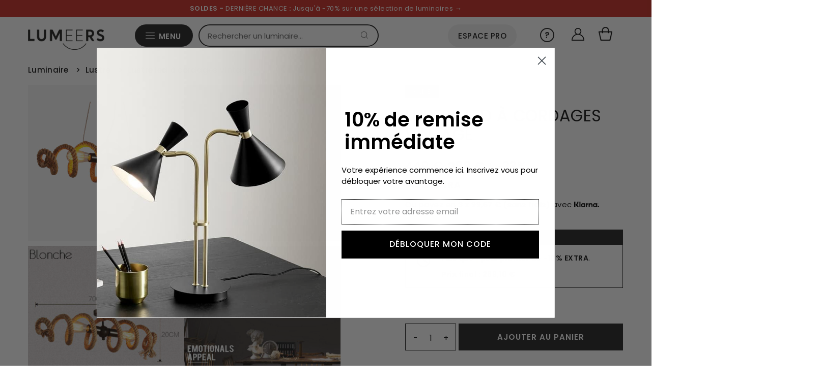

--- FILE ---
content_type: text/html; charset=utf-8
request_url: https://www.lumeers.com/products/lustre-led-a-cordages-vintage
body_size: 58128
content:
<!doctype html>
<html lang="fr" class="no-js" lang="fr">
  <head>
    <meta charset="utf-8">
    <meta name="viewport" content="width=device-width,initial-scale=1">
    <meta name="google-site-verification" content="F3UqBEY308BiX-0LJ7REBaGcIxtDQJT1KHxUgW2nQ-4">
    <meta name="p:domain_verify" content="90469f259b58a22352a83a23431fb374"/>
    <meta name="apple-mobile-web-app-capable" content="yes">
    
       
        
          <meta name="theme-color" content="#c72a21"> <!-- Couleur de la barre d'adresse pour Android -->
          <meta name="apple-mobile-web-app-status-bar-style" content="#c72a21"> <!-- Couleur de la barre de statut pour iOS -->
        
       
    
<link rel="shortcut icon" href="//www.lumeers.com/cdn/shop/files/favicon_32x32.jpg?v=1697464079" type="image/png">

        <link rel="canonical" href="https://www.lumeers.com/products/lustre-led-a-cordages-vintage">
    <title>Lustre led à cordages vintage | Lumeers</title>

    
      <meta name="description" content="Livraison GRATUITE : Lustre led à cordages vintage pour illuminer votre intérieur. Paiements en 3X (sans frais). Commandez maintenant !">
    

    <style>
      @font-face {
  font-family: Poppins;
  font-weight: 400;
  font-style: normal;
  font-display: swap;
  src: url("//www.lumeers.com/cdn/fonts/poppins/poppins_n4.0ba78fa5af9b0e1a374041b3ceaadf0a43b41362.woff2") format("woff2"),
       url("//www.lumeers.com/cdn/fonts/poppins/poppins_n4.214741a72ff2596839fc9760ee7a770386cf16ca.woff") format("woff");
}

      @font-face {
  font-family: Poppins;
  font-weight: 400;
  font-style: normal;
  font-display: swap;
  src: url("//www.lumeers.com/cdn/fonts/poppins/poppins_n4.0ba78fa5af9b0e1a374041b3ceaadf0a43b41362.woff2") format("woff2"),
       url("//www.lumeers.com/cdn/fonts/poppins/poppins_n4.214741a72ff2596839fc9760ee7a770386cf16ca.woff") format("woff");
}

      @font-face {
  font-family: Poppins;
  font-weight: 400;
  font-style: normal;
  font-display: swap;
  src: url("//www.lumeers.com/cdn/fonts/poppins/poppins_n4.0ba78fa5af9b0e1a374041b3ceaadf0a43b41362.woff2") format("woff2"),
       url("//www.lumeers.com/cdn/fonts/poppins/poppins_n4.214741a72ff2596839fc9760ee7a770386cf16ca.woff") format("woff");
}

      @font-face {
  font-family: Poppins;
  font-weight: 700;
  font-style: normal;
  font-display: swap;
  src: url("//www.lumeers.com/cdn/fonts/poppins/poppins_n7.56758dcf284489feb014a026f3727f2f20a54626.woff2") format("woff2"),
       url("//www.lumeers.com/cdn/fonts/poppins/poppins_n7.f34f55d9b3d3205d2cd6f64955ff4b36f0cfd8da.woff") format("woff");
}

      @font-face {
  font-family: Poppins;
  font-weight: 400;
  font-style: italic;
  font-display: swap;
  src: url("//www.lumeers.com/cdn/fonts/poppins/poppins_i4.846ad1e22474f856bd6b81ba4585a60799a9f5d2.woff2") format("woff2"),
       url("//www.lumeers.com/cdn/fonts/poppins/poppins_i4.56b43284e8b52fc64c1fd271f289a39e8477e9ec.woff") format("woff");
}

      @font-face {
  font-family: Poppins;
  font-weight: 700;
  font-style: italic;
  font-display: swap;
  src: url("//www.lumeers.com/cdn/fonts/poppins/poppins_i7.42fd71da11e9d101e1e6c7932199f925f9eea42d.woff2") format("woff2"),
       url("//www.lumeers.com/cdn/fonts/poppins/poppins_i7.ec8499dbd7616004e21155106d13837fff4cf556.woff") format("woff");
}

    </style>
    
    <link rel="preload" href="//www.lumeers.com/cdn/shop/t/68/assets/stylesheet.css?v=38332548408037627011760547085" as="style">
    <link rel="stylesheet" href="//www.lumeers.com/cdn/shop/t/68/assets/stylesheet.css?v=38332548408037627011760547085" type="text/css">

    <!-- content_for_header -->
    <script>window.performance && window.performance.mark && window.performance.mark('shopify.content_for_header.start');</script><meta name="google-site-verification" content="0ARUF4QAKZPruiRMuNd2hM32FudmwWfO8at7OB0AIYw">
<meta name="facebook-domain-verification" content="k5etiq5v3y0q6sr18jrz4vxcxqgzkq">
<meta id="shopify-digital-wallet" name="shopify-digital-wallet" content="/24998120/digital_wallets/dialog">
<meta name="shopify-checkout-api-token" content="544d898b9ffc8c08f75846c80a44e3e2">
<meta id="in-context-paypal-metadata" data-shop-id="24998120" data-venmo-supported="false" data-environment="production" data-locale="fr_FR" data-paypal-v4="true" data-currency="EUR">
<link rel="alternate" hreflang="x-default" href="https://www.lumeers.com/products/lustre-led-a-cordages-vintage">
<link rel="alternate" hreflang="fr-DE" href="https://de.lumeers.com/products/lustre-led-a-cordages-vintage">
<link rel="alternate" hreflang="fr-GB" href="https://en.lumeers.com/products/lustre-led-a-cordages-vintage">
<link rel="alternate" hreflang="fr-ES" href="https://es.lumeers.com/products/lustre-led-a-cordages-vintage">
<link rel="alternate" hreflang="fr-IT" href="https://it.lumeers.com/products/lustre-led-a-cordages-vintage">
<link rel="alternate" hreflang="fr-PT" href="https://pt.lumeers.com/products/lustre-led-a-cordages-vintage">
<link rel="alternate" hreflang="fr-FR" href="https://www.lumeers.com/products/lustre-led-a-cordages-vintage">
<link rel="alternate" type="application/json+oembed" href="https://www.lumeers.com/products/lustre-led-a-cordages-vintage.oembed">
<script async="async" src="/checkouts/internal/preloads.js?locale=fr-FR"></script>
<link rel="preconnect" href="https://shop.app" crossorigin="anonymous">
<script async="async" src="https://shop.app/checkouts/internal/preloads.js?locale=fr-FR&shop_id=24998120" crossorigin="anonymous"></script>
<script id="apple-pay-shop-capabilities" type="application/json">{"shopId":24998120,"countryCode":"FR","currencyCode":"EUR","merchantCapabilities":["supports3DS"],"merchantId":"gid:\/\/shopify\/Shop\/24998120","merchantName":"Lumeers","requiredBillingContactFields":["postalAddress","email","phone"],"requiredShippingContactFields":["postalAddress","email","phone"],"shippingType":"shipping","supportedNetworks":["visa","masterCard","amex","maestro"],"total":{"type":"pending","label":"Lumeers","amount":"1.00"},"shopifyPaymentsEnabled":true,"supportsSubscriptions":true}</script>
<script id="shopify-features" type="application/json">{"accessToken":"544d898b9ffc8c08f75846c80a44e3e2","betas":["rich-media-storefront-analytics"],"domain":"www.lumeers.com","predictiveSearch":true,"shopId":24998120,"locale":"fr"}</script>
<script>var Shopify = Shopify || {};
Shopify.shop = "test-boutique-lumieres.myshopify.com";
Shopify.locale = "fr";
Shopify.currency = {"active":"EUR","rate":"1.0"};
Shopify.country = "FR";
Shopify.theme = {"name":"2025.3","id":186840187226,"schema_name":"Vantage","schema_version":"8.1","theme_store_id":null,"role":"main"};
Shopify.theme.handle = "null";
Shopify.theme.style = {"id":null,"handle":null};
Shopify.cdnHost = "www.lumeers.com/cdn";
Shopify.routes = Shopify.routes || {};
Shopify.routes.root = "/";</script>
<script type="module">!function(o){(o.Shopify=o.Shopify||{}).modules=!0}(window);</script>
<script>!function(o){function n(){var o=[];function n(){o.push(Array.prototype.slice.apply(arguments))}return n.q=o,n}var t=o.Shopify=o.Shopify||{};t.loadFeatures=n(),t.autoloadFeatures=n()}(window);</script>
<script>
  window.ShopifyPay = window.ShopifyPay || {};
  window.ShopifyPay.apiHost = "shop.app\/pay";
  window.ShopifyPay.redirectState = null;
</script>
<script id="shop-js-analytics" type="application/json">{"pageType":"product"}</script>
<script defer="defer" async type="module" src="//www.lumeers.com/cdn/shopifycloud/shop-js/modules/v2/client.init-shop-cart-sync_BcDpqI9l.fr.esm.js"></script>
<script defer="defer" async type="module" src="//www.lumeers.com/cdn/shopifycloud/shop-js/modules/v2/chunk.common_a1Rf5Dlz.esm.js"></script>
<script defer="defer" async type="module" src="//www.lumeers.com/cdn/shopifycloud/shop-js/modules/v2/chunk.modal_Djra7sW9.esm.js"></script>
<script type="module">
  await import("//www.lumeers.com/cdn/shopifycloud/shop-js/modules/v2/client.init-shop-cart-sync_BcDpqI9l.fr.esm.js");
await import("//www.lumeers.com/cdn/shopifycloud/shop-js/modules/v2/chunk.common_a1Rf5Dlz.esm.js");
await import("//www.lumeers.com/cdn/shopifycloud/shop-js/modules/v2/chunk.modal_Djra7sW9.esm.js");

  window.Shopify.SignInWithShop?.initShopCartSync?.({"fedCMEnabled":true,"windoidEnabled":true});

</script>
<script>
  window.Shopify = window.Shopify || {};
  if (!window.Shopify.featureAssets) window.Shopify.featureAssets = {};
  window.Shopify.featureAssets['shop-js'] = {"shop-cart-sync":["modules/v2/client.shop-cart-sync_BLrx53Hf.fr.esm.js","modules/v2/chunk.common_a1Rf5Dlz.esm.js","modules/v2/chunk.modal_Djra7sW9.esm.js"],"init-fed-cm":["modules/v2/client.init-fed-cm_C8SUwJ8U.fr.esm.js","modules/v2/chunk.common_a1Rf5Dlz.esm.js","modules/v2/chunk.modal_Djra7sW9.esm.js"],"shop-cash-offers":["modules/v2/client.shop-cash-offers_BBp_MjBM.fr.esm.js","modules/v2/chunk.common_a1Rf5Dlz.esm.js","modules/v2/chunk.modal_Djra7sW9.esm.js"],"shop-login-button":["modules/v2/client.shop-login-button_Dw6kG_iO.fr.esm.js","modules/v2/chunk.common_a1Rf5Dlz.esm.js","modules/v2/chunk.modal_Djra7sW9.esm.js"],"pay-button":["modules/v2/client.pay-button_BJDaAh68.fr.esm.js","modules/v2/chunk.common_a1Rf5Dlz.esm.js","modules/v2/chunk.modal_Djra7sW9.esm.js"],"shop-button":["modules/v2/client.shop-button_DBWL94V3.fr.esm.js","modules/v2/chunk.common_a1Rf5Dlz.esm.js","modules/v2/chunk.modal_Djra7sW9.esm.js"],"avatar":["modules/v2/client.avatar_BTnouDA3.fr.esm.js"],"init-windoid":["modules/v2/client.init-windoid_77FSIiws.fr.esm.js","modules/v2/chunk.common_a1Rf5Dlz.esm.js","modules/v2/chunk.modal_Djra7sW9.esm.js"],"init-shop-for-new-customer-accounts":["modules/v2/client.init-shop-for-new-customer-accounts_QoC3RJm9.fr.esm.js","modules/v2/client.shop-login-button_Dw6kG_iO.fr.esm.js","modules/v2/chunk.common_a1Rf5Dlz.esm.js","modules/v2/chunk.modal_Djra7sW9.esm.js"],"init-shop-email-lookup-coordinator":["modules/v2/client.init-shop-email-lookup-coordinator_D4ioGzPw.fr.esm.js","modules/v2/chunk.common_a1Rf5Dlz.esm.js","modules/v2/chunk.modal_Djra7sW9.esm.js"],"init-shop-cart-sync":["modules/v2/client.init-shop-cart-sync_BcDpqI9l.fr.esm.js","modules/v2/chunk.common_a1Rf5Dlz.esm.js","modules/v2/chunk.modal_Djra7sW9.esm.js"],"shop-toast-manager":["modules/v2/client.shop-toast-manager_B-eIbpHW.fr.esm.js","modules/v2/chunk.common_a1Rf5Dlz.esm.js","modules/v2/chunk.modal_Djra7sW9.esm.js"],"init-customer-accounts":["modules/v2/client.init-customer-accounts_BcBSUbIK.fr.esm.js","modules/v2/client.shop-login-button_Dw6kG_iO.fr.esm.js","modules/v2/chunk.common_a1Rf5Dlz.esm.js","modules/v2/chunk.modal_Djra7sW9.esm.js"],"init-customer-accounts-sign-up":["modules/v2/client.init-customer-accounts-sign-up_DvG__VHD.fr.esm.js","modules/v2/client.shop-login-button_Dw6kG_iO.fr.esm.js","modules/v2/chunk.common_a1Rf5Dlz.esm.js","modules/v2/chunk.modal_Djra7sW9.esm.js"],"shop-follow-button":["modules/v2/client.shop-follow-button_Dnx6fDH9.fr.esm.js","modules/v2/chunk.common_a1Rf5Dlz.esm.js","modules/v2/chunk.modal_Djra7sW9.esm.js"],"checkout-modal":["modules/v2/client.checkout-modal_BDH3MUqJ.fr.esm.js","modules/v2/chunk.common_a1Rf5Dlz.esm.js","modules/v2/chunk.modal_Djra7sW9.esm.js"],"shop-login":["modules/v2/client.shop-login_CV9Paj8R.fr.esm.js","modules/v2/chunk.common_a1Rf5Dlz.esm.js","modules/v2/chunk.modal_Djra7sW9.esm.js"],"lead-capture":["modules/v2/client.lead-capture_DGQOTB4e.fr.esm.js","modules/v2/chunk.common_a1Rf5Dlz.esm.js","modules/v2/chunk.modal_Djra7sW9.esm.js"],"payment-terms":["modules/v2/client.payment-terms_BQYK7nq4.fr.esm.js","modules/v2/chunk.common_a1Rf5Dlz.esm.js","modules/v2/chunk.modal_Djra7sW9.esm.js"]};
</script>
<script>(function() {
  var isLoaded = false;
  function asyncLoad() {
    if (isLoaded) return;
    isLoaded = true;
    var urls = ["https:\/\/cdn.weglot.com\/weglot_script_tag.js?shop=test-boutique-lumieres.myshopify.com","https:\/\/pixel.wetracked.io\/test-boutique-lumieres.myshopify.com\/events.js?shop=test-boutique-lumieres.myshopify.com","https:\/\/prod.shop.analytics.kiliba.eu\/shopifyScriptTag.min.js?ts=1769113083\u0026shop=test-boutique-lumieres.myshopify.com","https:\/\/prod.shop.analytics.kiliba.eu\/shopifyPopup.min.js?ts=1769113083\u0026shop=test-boutique-lumieres.myshopify.com"];
    for (var i = 0; i < urls.length; i++) {
      var s = document.createElement('script');
      s.type = 'text/javascript';
      s.async = true;
      s.src = urls[i];
      var x = document.getElementsByTagName('script')[0];
      x.parentNode.insertBefore(s, x);
    }
  };
  if(window.attachEvent) {
    window.attachEvent('onload', asyncLoad);
  } else {
    window.addEventListener('load', asyncLoad, false);
  }
})();</script>
<script id="__st">var __st={"a":24998120,"offset":3600,"reqid":"edbbe6a2-91fd-4a12-842e-89e0a1e6bb58-1769147183","pageurl":"www.lumeers.com\/products\/lustre-led-a-cordages-vintage","u":"99dd3301c6f9","p":"product","rtyp":"product","rid":1601211629602};</script>
<script>window.ShopifyPaypalV4VisibilityTracking = true;</script>
<script id="captcha-bootstrap">!function(){'use strict';const t='contact',e='account',n='new_comment',o=[[t,t],['blogs',n],['comments',n],[t,'customer']],c=[[e,'customer_login'],[e,'guest_login'],[e,'recover_customer_password'],[e,'create_customer']],r=t=>t.map((([t,e])=>`form[action*='/${t}']:not([data-nocaptcha='true']) input[name='form_type'][value='${e}']`)).join(','),a=t=>()=>t?[...document.querySelectorAll(t)].map((t=>t.form)):[];function s(){const t=[...o],e=r(t);return a(e)}const i='password',u='form_key',d=['recaptcha-v3-token','g-recaptcha-response','h-captcha-response',i],f=()=>{try{return window.sessionStorage}catch{return}},m='__shopify_v',_=t=>t.elements[u];function p(t,e,n=!1){try{const o=window.sessionStorage,c=JSON.parse(o.getItem(e)),{data:r}=function(t){const{data:e,action:n}=t;return t[m]||n?{data:e,action:n}:{data:t,action:n}}(c);for(const[e,n]of Object.entries(r))t.elements[e]&&(t.elements[e].value=n);n&&o.removeItem(e)}catch(o){console.error('form repopulation failed',{error:o})}}const l='form_type',E='cptcha';function T(t){t.dataset[E]=!0}const w=window,h=w.document,L='Shopify',v='ce_forms',y='captcha';let A=!1;((t,e)=>{const n=(g='f06e6c50-85a8-45c8-87d0-21a2b65856fe',I='https://cdn.shopify.com/shopifycloud/storefront-forms-hcaptcha/ce_storefront_forms_captcha_hcaptcha.v1.5.2.iife.js',D={infoText:'Protégé par hCaptcha',privacyText:'Confidentialité',termsText:'Conditions'},(t,e,n)=>{const o=w[L][v],c=o.bindForm;if(c)return c(t,g,e,D).then(n);var r;o.q.push([[t,g,e,D],n]),r=I,A||(h.body.append(Object.assign(h.createElement('script'),{id:'captcha-provider',async:!0,src:r})),A=!0)});var g,I,D;w[L]=w[L]||{},w[L][v]=w[L][v]||{},w[L][v].q=[],w[L][y]=w[L][y]||{},w[L][y].protect=function(t,e){n(t,void 0,e),T(t)},Object.freeze(w[L][y]),function(t,e,n,w,h,L){const[v,y,A,g]=function(t,e,n){const i=e?o:[],u=t?c:[],d=[...i,...u],f=r(d),m=r(i),_=r(d.filter((([t,e])=>n.includes(e))));return[a(f),a(m),a(_),s()]}(w,h,L),I=t=>{const e=t.target;return e instanceof HTMLFormElement?e:e&&e.form},D=t=>v().includes(t);t.addEventListener('submit',(t=>{const e=I(t);if(!e)return;const n=D(e)&&!e.dataset.hcaptchaBound&&!e.dataset.recaptchaBound,o=_(e),c=g().includes(e)&&(!o||!o.value);(n||c)&&t.preventDefault(),c&&!n&&(function(t){try{if(!f())return;!function(t){const e=f();if(!e)return;const n=_(t);if(!n)return;const o=n.value;o&&e.removeItem(o)}(t);const e=Array.from(Array(32),(()=>Math.random().toString(36)[2])).join('');!function(t,e){_(t)||t.append(Object.assign(document.createElement('input'),{type:'hidden',name:u})),t.elements[u].value=e}(t,e),function(t,e){const n=f();if(!n)return;const o=[...t.querySelectorAll(`input[type='${i}']`)].map((({name:t})=>t)),c=[...d,...o],r={};for(const[a,s]of new FormData(t).entries())c.includes(a)||(r[a]=s);n.setItem(e,JSON.stringify({[m]:1,action:t.action,data:r}))}(t,e)}catch(e){console.error('failed to persist form',e)}}(e),e.submit())}));const S=(t,e)=>{t&&!t.dataset[E]&&(n(t,e.some((e=>e===t))),T(t))};for(const o of['focusin','change'])t.addEventListener(o,(t=>{const e=I(t);D(e)&&S(e,y())}));const B=e.get('form_key'),M=e.get(l),P=B&&M;t.addEventListener('DOMContentLoaded',(()=>{const t=y();if(P)for(const e of t)e.elements[l].value===M&&p(e,B);[...new Set([...A(),...v().filter((t=>'true'===t.dataset.shopifyCaptcha))])].forEach((e=>S(e,t)))}))}(h,new URLSearchParams(w.location.search),n,t,e,['guest_login'])})(!0,!0)}();</script>
<script integrity="sha256-4kQ18oKyAcykRKYeNunJcIwy7WH5gtpwJnB7kiuLZ1E=" data-source-attribution="shopify.loadfeatures" defer="defer" src="//www.lumeers.com/cdn/shopifycloud/storefront/assets/storefront/load_feature-a0a9edcb.js" crossorigin="anonymous"></script>
<script crossorigin="anonymous" defer="defer" src="//www.lumeers.com/cdn/shopifycloud/storefront/assets/shopify_pay/storefront-65b4c6d7.js?v=20250812"></script>
<script data-source-attribution="shopify.dynamic_checkout.dynamic.init">var Shopify=Shopify||{};Shopify.PaymentButton=Shopify.PaymentButton||{isStorefrontPortableWallets:!0,init:function(){window.Shopify.PaymentButton.init=function(){};var t=document.createElement("script");t.src="https://www.lumeers.com/cdn/shopifycloud/portable-wallets/latest/portable-wallets.fr.js",t.type="module",document.head.appendChild(t)}};
</script>
<script data-source-attribution="shopify.dynamic_checkout.buyer_consent">
  function portableWalletsHideBuyerConsent(e){var t=document.getElementById("shopify-buyer-consent"),n=document.getElementById("shopify-subscription-policy-button");t&&n&&(t.classList.add("hidden"),t.setAttribute("aria-hidden","true"),n.removeEventListener("click",e))}function portableWalletsShowBuyerConsent(e){var t=document.getElementById("shopify-buyer-consent"),n=document.getElementById("shopify-subscription-policy-button");t&&n&&(t.classList.remove("hidden"),t.removeAttribute("aria-hidden"),n.addEventListener("click",e))}window.Shopify?.PaymentButton&&(window.Shopify.PaymentButton.hideBuyerConsent=portableWalletsHideBuyerConsent,window.Shopify.PaymentButton.showBuyerConsent=portableWalletsShowBuyerConsent);
</script>
<script data-source-attribution="shopify.dynamic_checkout.cart.bootstrap">document.addEventListener("DOMContentLoaded",(function(){function t(){return document.querySelector("shopify-accelerated-checkout-cart, shopify-accelerated-checkout")}if(t())Shopify.PaymentButton.init();else{new MutationObserver((function(e,n){t()&&(Shopify.PaymentButton.init(),n.disconnect())})).observe(document.body,{childList:!0,subtree:!0})}}));
</script>
<link id="shopify-accelerated-checkout-styles" rel="stylesheet" media="screen" href="https://www.lumeers.com/cdn/shopifycloud/portable-wallets/latest/accelerated-checkout-backwards-compat.css" crossorigin="anonymous">
<style id="shopify-accelerated-checkout-cart">
        #shopify-buyer-consent {
  margin-top: 1em;
  display: inline-block;
  width: 100%;
}

#shopify-buyer-consent.hidden {
  display: none;
}

#shopify-subscription-policy-button {
  background: none;
  border: none;
  padding: 0;
  text-decoration: underline;
  font-size: inherit;
  cursor: pointer;
}

#shopify-subscription-policy-button::before {
  box-shadow: none;
}

      </style>

<script>window.performance && window.performance.mark && window.performance.mark('shopify.content_for_header.end');</script>
    <!-- fin -->
    
    

    <link rel="alternate" hreflang="fr" href="https://www.lumeers.com/products/lustre-led-a-cordages-vintage">

<link rel="alternate" hreflang="en" href="https://en.lumeers.com/products/lustre-led-a-cordages-vintage">
<link rel="alternate" hreflang="es" href="https://es.lumeers.com/products/lustre-led-a-cordages-vintage">




    <script type="application/ld+json">
      {
        "@context": "https://schema.org",
        "@type": "Organization",
        "url": "https://www.lumeers.com",
        "logo": "https://cdn.shopify.com/s/files/1/2499/8120/files/Lumeers_logo_7aa195fb-31b1-4d2d-a9a8-6976e00c1b8d_600x.png?v=1630559563"
      }
    </script>

    <style data-shopify>
:root {
    --main-family: Poppins;
    --main-weight: 400;
    --main-style: normal;
    --nav-family: Poppins;
    --nav-weight: 400;
    --nav-style: normal;
    --heading-family: Poppins;
    --heading-weight: 400;
    --heading-style: 400;

    --font-size: 14px;
    --h1-size: 32px;
    --h2-size: 29px;
    --h3-size: 21px;
    --nav-size: 14px;
    --supersize-h3: calc(21px * 2);

    --section-title-border: bottom-only-short;
    --heading-border-weight: 1px;

    --announcement-bar-background: #4b4b4b;
    --announcement-bar-text-color: #ffffff;
    --top-bar-links-active: #111111;
    --top-bar-links-bg-active: #ffffff;
    --header-wrapper-background: #ffffff;
    --logo-color: #333333;
    --header-text-color: #202020;
    --navigation: #ffffff;
    --nav-color: #111111;
    --background: #ffffff;
    --text-color: #111111;
    --dotted-color: #dddddd;
    --sale-color: #c72a21;
    --button-color: #111111;
    --button-text: #ffffff;
    --button-hover: #2b2b2b;
    --secondary-button-color: #111111;
    --secondary-button-text: #ffffff;
    --secondary-button-hover: #2b2b2b;
    --directional-background: #111111;
    --directional-color: #ffffff;
    --directional-hover-background: #2b2b2b;
    --swatch-width: 40px;
    --swatch-height: 34px;
    --swatch-tooltip-left: -28px;
    --footer-background: #aaaaac;
    --footer-text-color: #111111;
    --cs1-color: #111111;
    --cs1-background: #ffffff;
    --cs2-color: #111111;
    --cs2-background: #efefef;
    --cs3-color: #ffffff;
    --cs3-background: #111111;
    --keyboard-focus: #000000;
    --focus-border-style: dotted;
    --focus-border-weight: 1px;
    --section-padding: 50px;
    --grid-text-alignment: left;
    --posted-color: #444444;
    --article-title-color: #808080;
    --article-caption-color: ;
    --close-color: #000000;
    --text-color-darken-30: #000000;
    --thumbnail-outline-color: #777777;
    --select-arrow-bg: url(//www.lumeers.com/cdn/shop/t/68/assets/select-arrow.png?v=112595941721225094991760532271);
    --free-shipping-bg: #000000;
    --free-shipping-text: #fff;
    --color-filter-size: 26px;

    --error-msg-dark: #e81000;
    --error-msg-light: #ffeae8;
    --success-msg-dark: #007f5f;
    --success-msg-light: #e5fff8;

    --color-body-text: var(--text-color);
    --color-body: var(--background);
    --color-bg: var(--background);

    --star-active: rgb(17, 17, 17);
    --star-inactive: rgb(145, 145, 145);
  }
  @media (max-width: 740px) {
    :root {
      --font-size: calc(14px - (14px * 0.15));
      --nav-size: calc(14px - (14px * 0.15));
      --h1-size: calc(32px - (32px * 0.15));
      --h2-size: calc(29px - (29px * 0.15));
      --h3-size: calc(21px - (21px * 0.15));
      --supersize-h3: calc(21px * 1.5);
    }
  }
</style>



    


    <!-- Establish early connection to external domains -->
    <link rel="preconnect" href="https://cdn.shopify.com" crossorigin>
    <link rel="preconnect" href="https://fonts.shopify.com" crossorigin>
    <link rel="preconnect" href="https://monorail-edge.shopifysvc.com">
    <link rel="preconnect" href="//ajax.googleapis.com" crossorigin>

    <!-- Preload onDomain stylesheets and script libraries -->
    <link rel="preload" as="font" href="//www.lumeers.com/cdn/fonts/poppins/poppins_n4.0ba78fa5af9b0e1a374041b3ceaadf0a43b41362.woff2" type="font/woff2" crossorigin>
    <link rel="preload" as="font" href="//www.lumeers.com/cdn/fonts/poppins/poppins_n4.0ba78fa5af9b0e1a374041b3ceaadf0a43b41362.woff2" type="font/woff2" crossorigin>
    <link rel="preload" as="font" href="//www.lumeers.com/cdn/fonts/poppins/poppins_n4.0ba78fa5af9b0e1a374041b3ceaadf0a43b41362.woff2" type="font/woff2" crossorigin>
    <link rel="preload" href="//www.lumeers.com/cdn/shop/t/68/assets/eventemitter3.min.js?v=27939738353326123541760532271" as="script">
    <link rel="preload" href="//www.lumeers.com/cdn/shop/t/68/assets/theme.min.js?v=108391312192609421441760532271" as="script">
    <link rel="preload" href="//www.lumeers.com/cdn/shopifycloud/storefront/assets/themes_support/option_selection-b017cd28.js" as="script">

    

    <script src="//www.lumeers.com/cdn/shop/t/68/assets/eventemitter3.min.js?v=27939738353326123541760532271" defer></script>
    <script src="//www.lumeers.com/cdn/shop/t/68/assets/theme.min.js?v=108391312192609421441760532271" defer></script>
    
    

    <script src="//www.lumeers.com/cdn/shopifycloud/storefront/assets/themes_support/option_selection-b017cd28.js" defer></script>

    
 <script type="application/ld+json">
   {
     "@context": "https://schema.org",
     "@type": "Product",
      
     "id": "lustre-led-a-cordages-vintage",
     "url": "//products/lustre-led-a-cordages-vintage",
     "image": "//www.lumeers.com/cdn/shop/products/lustre-led-a-cordages-vintage_4d408e1e-e5fd-4c6a-a384-0638a72ee3b7_1024x.jpg?v=1632790560",
     "name": "Lustre LED à cordages vintage",
     
     "description": "Découvrez Lustre LED à cordages vintage pour illuminer votre intérieur.","sku": "21361018-ceiling-lamp","offers": {
       "@type": "Offer",
       "price": "299",
       "priceCurrency": "EUR",
       "availability": "http://schema.org/InStock",
       "priceValidUntil": "2030-01-01",
       "url": "/products/lustre-led-a-cordages-vintage",
        "shippingDetails": {
          "@type": "OfferShippingDetails",
          "shippingRate": {
            "@type": "MonetaryAmount",
            "value": "0",
            "currency": "EUR"
          },
          "shippingDestination": [
            {
              "@type": "DefinedRegion",
              "addressCountry": "FR",
              "addressRegion": ["FR"]
            }
          ]
        }
     }
   }
 </script>



    <meta name="p:domain_verify" content="876f93029e1dd4863b6e79273c47de49">
    <meta name="p:domain_verify" content="89d624a8ada214c90945ac2406ac9706">

    <style>
      .img-ctn {
        position: absolute;
        left: 0;
        top: 0;
        height: 100%;
        width: 100% !important;
      }
    </style>
    
  
  
  <!-- Swiper CSS -->
  <link rel="stylesheet" href="https://cdn.jsdelivr.net/npm/swiper@11/swiper-bundle.min.css" />
  

<!-- BEGIN app block: shopify://apps/klaviyo-email-marketing-sms/blocks/klaviyo-onsite-embed/2632fe16-c075-4321-a88b-50b567f42507 -->












  <script async src="https://static.klaviyo.com/onsite/js/XNsA2P/klaviyo.js?company_id=XNsA2P"></script>
  <script>!function(){if(!window.klaviyo){window._klOnsite=window._klOnsite||[];try{window.klaviyo=new Proxy({},{get:function(n,i){return"push"===i?function(){var n;(n=window._klOnsite).push.apply(n,arguments)}:function(){for(var n=arguments.length,o=new Array(n),w=0;w<n;w++)o[w]=arguments[w];var t="function"==typeof o[o.length-1]?o.pop():void 0,e=new Promise((function(n){window._klOnsite.push([i].concat(o,[function(i){t&&t(i),n(i)}]))}));return e}}})}catch(n){window.klaviyo=window.klaviyo||[],window.klaviyo.push=function(){var n;(n=window._klOnsite).push.apply(n,arguments)}}}}();</script>

  
    <script id="viewed_product">
      if (item == null) {
        var _learnq = _learnq || [];

        var MetafieldReviews = null
        var MetafieldYotpoRating = null
        var MetafieldYotpoCount = null
        var MetafieldLooxRating = null
        var MetafieldLooxCount = null
        var okendoProduct = null
        var okendoProductReviewCount = null
        var okendoProductReviewAverageValue = null
        try {
          // The following fields are used for Customer Hub recently viewed in order to add reviews.
          // This information is not part of __kla_viewed. Instead, it is part of __kla_viewed_reviewed_items
          MetafieldReviews = {};
          MetafieldYotpoRating = null
          MetafieldYotpoCount = null
          MetafieldLooxRating = null
          MetafieldLooxCount = null

          okendoProduct = null
          // If the okendo metafield is not legacy, it will error, which then requires the new json formatted data
          if (okendoProduct && 'error' in okendoProduct) {
            okendoProduct = null
          }
          okendoProductReviewCount = okendoProduct ? okendoProduct.reviewCount : null
          okendoProductReviewAverageValue = okendoProduct ? okendoProduct.reviewAverageValue : null
        } catch (error) {
          console.error('Error in Klaviyo onsite reviews tracking:', error);
        }

        var item = {
          Name: "Lustre LED à cordages vintage",
          ProductID: 1601211629602,
          Categories: ["Best Selling Products","Black Friday","Black Friday luminaires","French Days","French Days luminaires","Luminaire","Luminaire d'intérieur","Luminaire LED","Luminaire vintage","Lustre","Lustre LED","Lustre vintage","Newest Products","Nouveautés luminaires","Nouveautés lustres","Produits indisponibles","Promotion (collection-sidebar-menu)","Single Day","Single Day luminaires","Soldes","Soldes luminaires","Soldes lustres","Ventes privées","Ventes Privées luminaires","Vintage"],
          ImageURL: "https://www.lumeers.com/cdn/shop/products/lustre-led-a-cordages-vintage_4d408e1e-e5fd-4c6a-a384-0638a72ee3b7_grande.jpg?v=1632790560",
          URL: "https://www.lumeers.com/products/lustre-led-a-cordages-vintage",
          Brand: "Lumeers",
          Price: "299,00 €",
          Value: "299,00",
          CompareAtPrice: "449,00 €"
        };
        _learnq.push(['track', 'Viewed Product', item]);
        _learnq.push(['trackViewedItem', {
          Title: item.Name,
          ItemId: item.ProductID,
          Categories: item.Categories,
          ImageUrl: item.ImageURL,
          Url: item.URL,
          Metadata: {
            Brand: item.Brand,
            Price: item.Price,
            Value: item.Value,
            CompareAtPrice: item.CompareAtPrice
          },
          metafields:{
            reviews: MetafieldReviews,
            yotpo:{
              rating: MetafieldYotpoRating,
              count: MetafieldYotpoCount,
            },
            loox:{
              rating: MetafieldLooxRating,
              count: MetafieldLooxCount,
            },
            okendo: {
              rating: okendoProductReviewAverageValue,
              count: okendoProductReviewCount,
            }
          }
        }]);
      }
    </script>
  




  <script>
    window.klaviyoReviewsProductDesignMode = false
  </script>







<!-- END app block --><!-- BEGIN app block: shopify://apps/weglot-translate-your-store/blocks/weglot/3097482a-fafe-42ff-bc33-ea19e35c4a20 -->





  


<!--Start Weglot Script-->
<script src="https://cdn.weglot.com/weglot.min.js?api_key=" async></script>
<!--End Weglot Script-->

<!-- END app block --><!-- BEGIN app block: shopify://apps/gorgias-live-chat-helpdesk/blocks/gorgias/a66db725-7b96-4e3f-916e-6c8e6f87aaaa -->
<script defer data-gorgias-loader-chat src="https://config.gorgias.chat/bundle-loader/shopify/test-boutique-lumieres.myshopify.com"></script>


<script defer data-gorgias-loader-convert  src="https://content.9gtb.com/loader.js"></script>


<script defer data-gorgias-loader-mailto-replace  src="https://config.gorgias.help/api/contact-forms/replace-mailto-script.js?shopName=test-boutique-lumieres"></script>


<!-- END app block --><!-- BEGIN app block: shopify://apps/pagefly-page-builder/blocks/app-embed/83e179f7-59a0-4589-8c66-c0dddf959200 -->

<!-- BEGIN app snippet: pagefly-cro-ab-testing-main -->







<script>
  ;(function () {
    const url = new URL(window.location)
    const viewParam = url.searchParams.get('view')
    if (viewParam && viewParam.includes('variant-pf-')) {
      url.searchParams.set('pf_v', viewParam)
      url.searchParams.delete('view')
      window.history.replaceState({}, '', url)
    }
  })()
</script>



<script type='module'>
  
  window.PAGEFLY_CRO = window.PAGEFLY_CRO || {}

  window.PAGEFLY_CRO['data_debug'] = {
    original_template_suffix: "all_products",
    allow_ab_test: false,
    ab_test_start_time: 0,
    ab_test_end_time: 0,
    today_date_time: 1769147184000,
  }
  window.PAGEFLY_CRO['GA4'] = { enabled: false}
</script>

<!-- END app snippet -->








  <script src='https://cdn.shopify.com/extensions/019bb4f9-aed6-78a3-be91-e9d44663e6bf/pagefly-page-builder-215/assets/pagefly-helper.js' defer='defer'></script>

  <script src='https://cdn.shopify.com/extensions/019bb4f9-aed6-78a3-be91-e9d44663e6bf/pagefly-page-builder-215/assets/pagefly-general-helper.js' defer='defer'></script>

  <script src='https://cdn.shopify.com/extensions/019bb4f9-aed6-78a3-be91-e9d44663e6bf/pagefly-page-builder-215/assets/pagefly-snap-slider.js' defer='defer'></script>

  <script src='https://cdn.shopify.com/extensions/019bb4f9-aed6-78a3-be91-e9d44663e6bf/pagefly-page-builder-215/assets/pagefly-slideshow-v3.js' defer='defer'></script>

  <script src='https://cdn.shopify.com/extensions/019bb4f9-aed6-78a3-be91-e9d44663e6bf/pagefly-page-builder-215/assets/pagefly-slideshow-v4.js' defer='defer'></script>

  <script src='https://cdn.shopify.com/extensions/019bb4f9-aed6-78a3-be91-e9d44663e6bf/pagefly-page-builder-215/assets/pagefly-glider.js' defer='defer'></script>

  <script src='https://cdn.shopify.com/extensions/019bb4f9-aed6-78a3-be91-e9d44663e6bf/pagefly-page-builder-215/assets/pagefly-slideshow-v1-v2.js' defer='defer'></script>

  <script src='https://cdn.shopify.com/extensions/019bb4f9-aed6-78a3-be91-e9d44663e6bf/pagefly-page-builder-215/assets/pagefly-product-media.js' defer='defer'></script>

  <script src='https://cdn.shopify.com/extensions/019bb4f9-aed6-78a3-be91-e9d44663e6bf/pagefly-page-builder-215/assets/pagefly-product.js' defer='defer'></script>


<script id='pagefly-helper-data' type='application/json'>
  {
    "page_optimization": {
      "assets_prefetching": false
    },
    "elements_asset_mapper": {
      "Accordion": "https://cdn.shopify.com/extensions/019bb4f9-aed6-78a3-be91-e9d44663e6bf/pagefly-page-builder-215/assets/pagefly-accordion.js",
      "Accordion3": "https://cdn.shopify.com/extensions/019bb4f9-aed6-78a3-be91-e9d44663e6bf/pagefly-page-builder-215/assets/pagefly-accordion3.js",
      "CountDown": "https://cdn.shopify.com/extensions/019bb4f9-aed6-78a3-be91-e9d44663e6bf/pagefly-page-builder-215/assets/pagefly-countdown.js",
      "GMap1": "https://cdn.shopify.com/extensions/019bb4f9-aed6-78a3-be91-e9d44663e6bf/pagefly-page-builder-215/assets/pagefly-gmap.js",
      "GMap2": "https://cdn.shopify.com/extensions/019bb4f9-aed6-78a3-be91-e9d44663e6bf/pagefly-page-builder-215/assets/pagefly-gmap.js",
      "GMapBasicV2": "https://cdn.shopify.com/extensions/019bb4f9-aed6-78a3-be91-e9d44663e6bf/pagefly-page-builder-215/assets/pagefly-gmap.js",
      "GMapAdvancedV2": "https://cdn.shopify.com/extensions/019bb4f9-aed6-78a3-be91-e9d44663e6bf/pagefly-page-builder-215/assets/pagefly-gmap.js",
      "HTML.Video": "https://cdn.shopify.com/extensions/019bb4f9-aed6-78a3-be91-e9d44663e6bf/pagefly-page-builder-215/assets/pagefly-htmlvideo.js",
      "HTML.Video2": "https://cdn.shopify.com/extensions/019bb4f9-aed6-78a3-be91-e9d44663e6bf/pagefly-page-builder-215/assets/pagefly-htmlvideo2.js",
      "HTML.Video3": "https://cdn.shopify.com/extensions/019bb4f9-aed6-78a3-be91-e9d44663e6bf/pagefly-page-builder-215/assets/pagefly-htmlvideo2.js",
      "BackgroundVideo": "https://cdn.shopify.com/extensions/019bb4f9-aed6-78a3-be91-e9d44663e6bf/pagefly-page-builder-215/assets/pagefly-htmlvideo2.js",
      "Instagram": "https://cdn.shopify.com/extensions/019bb4f9-aed6-78a3-be91-e9d44663e6bf/pagefly-page-builder-215/assets/pagefly-instagram.js",
      "Instagram2": "https://cdn.shopify.com/extensions/019bb4f9-aed6-78a3-be91-e9d44663e6bf/pagefly-page-builder-215/assets/pagefly-instagram.js",
      "Insta3": "https://cdn.shopify.com/extensions/019bb4f9-aed6-78a3-be91-e9d44663e6bf/pagefly-page-builder-215/assets/pagefly-instagram3.js",
      "Tabs": "https://cdn.shopify.com/extensions/019bb4f9-aed6-78a3-be91-e9d44663e6bf/pagefly-page-builder-215/assets/pagefly-tab.js",
      "Tabs3": "https://cdn.shopify.com/extensions/019bb4f9-aed6-78a3-be91-e9d44663e6bf/pagefly-page-builder-215/assets/pagefly-tab3.js",
      "ProductBox": "https://cdn.shopify.com/extensions/019bb4f9-aed6-78a3-be91-e9d44663e6bf/pagefly-page-builder-215/assets/pagefly-cart.js",
      "FBPageBox2": "https://cdn.shopify.com/extensions/019bb4f9-aed6-78a3-be91-e9d44663e6bf/pagefly-page-builder-215/assets/pagefly-facebook.js",
      "FBLikeButton2": "https://cdn.shopify.com/extensions/019bb4f9-aed6-78a3-be91-e9d44663e6bf/pagefly-page-builder-215/assets/pagefly-facebook.js",
      "TwitterFeed2": "https://cdn.shopify.com/extensions/019bb4f9-aed6-78a3-be91-e9d44663e6bf/pagefly-page-builder-215/assets/pagefly-twitter.js",
      "Paragraph4": "https://cdn.shopify.com/extensions/019bb4f9-aed6-78a3-be91-e9d44663e6bf/pagefly-page-builder-215/assets/pagefly-paragraph4.js",

      "AliReviews": "https://cdn.shopify.com/extensions/019bb4f9-aed6-78a3-be91-e9d44663e6bf/pagefly-page-builder-215/assets/pagefly-3rd-elements.js",
      "BackInStock": "https://cdn.shopify.com/extensions/019bb4f9-aed6-78a3-be91-e9d44663e6bf/pagefly-page-builder-215/assets/pagefly-3rd-elements.js",
      "GloboBackInStock": "https://cdn.shopify.com/extensions/019bb4f9-aed6-78a3-be91-e9d44663e6bf/pagefly-page-builder-215/assets/pagefly-3rd-elements.js",
      "GrowaveWishlist": "https://cdn.shopify.com/extensions/019bb4f9-aed6-78a3-be91-e9d44663e6bf/pagefly-page-builder-215/assets/pagefly-3rd-elements.js",
      "InfiniteOptionsShopPad": "https://cdn.shopify.com/extensions/019bb4f9-aed6-78a3-be91-e9d44663e6bf/pagefly-page-builder-215/assets/pagefly-3rd-elements.js",
      "InkybayProductPersonalizer": "https://cdn.shopify.com/extensions/019bb4f9-aed6-78a3-be91-e9d44663e6bf/pagefly-page-builder-215/assets/pagefly-3rd-elements.js",
      "LimeSpot": "https://cdn.shopify.com/extensions/019bb4f9-aed6-78a3-be91-e9d44663e6bf/pagefly-page-builder-215/assets/pagefly-3rd-elements.js",
      "Loox": "https://cdn.shopify.com/extensions/019bb4f9-aed6-78a3-be91-e9d44663e6bf/pagefly-page-builder-215/assets/pagefly-3rd-elements.js",
      "Opinew": "https://cdn.shopify.com/extensions/019bb4f9-aed6-78a3-be91-e9d44663e6bf/pagefly-page-builder-215/assets/pagefly-3rd-elements.js",
      "Powr": "https://cdn.shopify.com/extensions/019bb4f9-aed6-78a3-be91-e9d44663e6bf/pagefly-page-builder-215/assets/pagefly-3rd-elements.js",
      "ProductReviews": "https://cdn.shopify.com/extensions/019bb4f9-aed6-78a3-be91-e9d44663e6bf/pagefly-page-builder-215/assets/pagefly-3rd-elements.js",
      "PushOwl": "https://cdn.shopify.com/extensions/019bb4f9-aed6-78a3-be91-e9d44663e6bf/pagefly-page-builder-215/assets/pagefly-3rd-elements.js",
      "ReCharge": "https://cdn.shopify.com/extensions/019bb4f9-aed6-78a3-be91-e9d44663e6bf/pagefly-page-builder-215/assets/pagefly-3rd-elements.js",
      "Rivyo": "https://cdn.shopify.com/extensions/019bb4f9-aed6-78a3-be91-e9d44663e6bf/pagefly-page-builder-215/assets/pagefly-3rd-elements.js",
      "TrackingMore": "https://cdn.shopify.com/extensions/019bb4f9-aed6-78a3-be91-e9d44663e6bf/pagefly-page-builder-215/assets/pagefly-3rd-elements.js",
      "Vitals": "https://cdn.shopify.com/extensions/019bb4f9-aed6-78a3-be91-e9d44663e6bf/pagefly-page-builder-215/assets/pagefly-3rd-elements.js",
      "Wiser": "https://cdn.shopify.com/extensions/019bb4f9-aed6-78a3-be91-e9d44663e6bf/pagefly-page-builder-215/assets/pagefly-3rd-elements.js"
    },
    "custom_elements_mapper": {
      "pf-click-action-element": "https://cdn.shopify.com/extensions/019bb4f9-aed6-78a3-be91-e9d44663e6bf/pagefly-page-builder-215/assets/pagefly-click-action-element.js",
      "pf-dialog-element": "https://cdn.shopify.com/extensions/019bb4f9-aed6-78a3-be91-e9d44663e6bf/pagefly-page-builder-215/assets/pagefly-dialog-element.js"
    }
  }
</script>


<!-- END app block --><script src="https://cdn.shopify.com/extensions/019bb158-f4e7-725f-a600-ef9c348de641/theme-app-extension-245/assets/alireviews-box.min.js" type="text/javascript" defer="defer"></script>
<script src="https://cdn.shopify.com/extensions/019bb158-f4e7-725f-a600-ef9c348de641/theme-app-extension-245/assets/alireviews.min.js" type="text/javascript" defer="defer"></script>
<link href="https://monorail-edge.shopifysvc.com" rel="dns-prefetch">
<script>(function(){if ("sendBeacon" in navigator && "performance" in window) {try {var session_token_from_headers = performance.getEntriesByType('navigation')[0].serverTiming.find(x => x.name == '_s').description;} catch {var session_token_from_headers = undefined;}var session_cookie_matches = document.cookie.match(/_shopify_s=([^;]*)/);var session_token_from_cookie = session_cookie_matches && session_cookie_matches.length === 2 ? session_cookie_matches[1] : "";var session_token = session_token_from_headers || session_token_from_cookie || "";function handle_abandonment_event(e) {var entries = performance.getEntries().filter(function(entry) {return /monorail-edge.shopifysvc.com/.test(entry.name);});if (!window.abandonment_tracked && entries.length === 0) {window.abandonment_tracked = true;var currentMs = Date.now();var navigation_start = performance.timing.navigationStart;var payload = {shop_id: 24998120,url: window.location.href,navigation_start,duration: currentMs - navigation_start,session_token,page_type: "product"};window.navigator.sendBeacon("https://monorail-edge.shopifysvc.com/v1/produce", JSON.stringify({schema_id: "online_store_buyer_site_abandonment/1.1",payload: payload,metadata: {event_created_at_ms: currentMs,event_sent_at_ms: currentMs}}));}}window.addEventListener('pagehide', handle_abandonment_event);}}());</script>
<script id="web-pixels-manager-setup">(function e(e,d,r,n,o){if(void 0===o&&(o={}),!Boolean(null===(a=null===(i=window.Shopify)||void 0===i?void 0:i.analytics)||void 0===a?void 0:a.replayQueue)){var i,a;window.Shopify=window.Shopify||{};var t=window.Shopify;t.analytics=t.analytics||{};var s=t.analytics;s.replayQueue=[],s.publish=function(e,d,r){return s.replayQueue.push([e,d,r]),!0};try{self.performance.mark("wpm:start")}catch(e){}var l=function(){var e={modern:/Edge?\/(1{2}[4-9]|1[2-9]\d|[2-9]\d{2}|\d{4,})\.\d+(\.\d+|)|Firefox\/(1{2}[4-9]|1[2-9]\d|[2-9]\d{2}|\d{4,})\.\d+(\.\d+|)|Chrom(ium|e)\/(9{2}|\d{3,})\.\d+(\.\d+|)|(Maci|X1{2}).+ Version\/(15\.\d+|(1[6-9]|[2-9]\d|\d{3,})\.\d+)([,.]\d+|)( \(\w+\)|)( Mobile\/\w+|) Safari\/|Chrome.+OPR\/(9{2}|\d{3,})\.\d+\.\d+|(CPU[ +]OS|iPhone[ +]OS|CPU[ +]iPhone|CPU IPhone OS|CPU iPad OS)[ +]+(15[._]\d+|(1[6-9]|[2-9]\d|\d{3,})[._]\d+)([._]\d+|)|Android:?[ /-](13[3-9]|1[4-9]\d|[2-9]\d{2}|\d{4,})(\.\d+|)(\.\d+|)|Android.+Firefox\/(13[5-9]|1[4-9]\d|[2-9]\d{2}|\d{4,})\.\d+(\.\d+|)|Android.+Chrom(ium|e)\/(13[3-9]|1[4-9]\d|[2-9]\d{2}|\d{4,})\.\d+(\.\d+|)|SamsungBrowser\/([2-9]\d|\d{3,})\.\d+/,legacy:/Edge?\/(1[6-9]|[2-9]\d|\d{3,})\.\d+(\.\d+|)|Firefox\/(5[4-9]|[6-9]\d|\d{3,})\.\d+(\.\d+|)|Chrom(ium|e)\/(5[1-9]|[6-9]\d|\d{3,})\.\d+(\.\d+|)([\d.]+$|.*Safari\/(?![\d.]+ Edge\/[\d.]+$))|(Maci|X1{2}).+ Version\/(10\.\d+|(1[1-9]|[2-9]\d|\d{3,})\.\d+)([,.]\d+|)( \(\w+\)|)( Mobile\/\w+|) Safari\/|Chrome.+OPR\/(3[89]|[4-9]\d|\d{3,})\.\d+\.\d+|(CPU[ +]OS|iPhone[ +]OS|CPU[ +]iPhone|CPU IPhone OS|CPU iPad OS)[ +]+(10[._]\d+|(1[1-9]|[2-9]\d|\d{3,})[._]\d+)([._]\d+|)|Android:?[ /-](13[3-9]|1[4-9]\d|[2-9]\d{2}|\d{4,})(\.\d+|)(\.\d+|)|Mobile Safari.+OPR\/([89]\d|\d{3,})\.\d+\.\d+|Android.+Firefox\/(13[5-9]|1[4-9]\d|[2-9]\d{2}|\d{4,})\.\d+(\.\d+|)|Android.+Chrom(ium|e)\/(13[3-9]|1[4-9]\d|[2-9]\d{2}|\d{4,})\.\d+(\.\d+|)|Android.+(UC? ?Browser|UCWEB|U3)[ /]?(15\.([5-9]|\d{2,})|(1[6-9]|[2-9]\d|\d{3,})\.\d+)\.\d+|SamsungBrowser\/(5\.\d+|([6-9]|\d{2,})\.\d+)|Android.+MQ{2}Browser\/(14(\.(9|\d{2,})|)|(1[5-9]|[2-9]\d|\d{3,})(\.\d+|))(\.\d+|)|K[Aa][Ii]OS\/(3\.\d+|([4-9]|\d{2,})\.\d+)(\.\d+|)/},d=e.modern,r=e.legacy,n=navigator.userAgent;return n.match(d)?"modern":n.match(r)?"legacy":"unknown"}(),u="modern"===l?"modern":"legacy",c=(null!=n?n:{modern:"",legacy:""})[u],f=function(e){return[e.baseUrl,"/wpm","/b",e.hashVersion,"modern"===e.buildTarget?"m":"l",".js"].join("")}({baseUrl:d,hashVersion:r,buildTarget:u}),m=function(e){var d=e.version,r=e.bundleTarget,n=e.surface,o=e.pageUrl,i=e.monorailEndpoint;return{emit:function(e){var a=e.status,t=e.errorMsg,s=(new Date).getTime(),l=JSON.stringify({metadata:{event_sent_at_ms:s},events:[{schema_id:"web_pixels_manager_load/3.1",payload:{version:d,bundle_target:r,page_url:o,status:a,surface:n,error_msg:t},metadata:{event_created_at_ms:s}}]});if(!i)return console&&console.warn&&console.warn("[Web Pixels Manager] No Monorail endpoint provided, skipping logging."),!1;try{return self.navigator.sendBeacon.bind(self.navigator)(i,l)}catch(e){}var u=new XMLHttpRequest;try{return u.open("POST",i,!0),u.setRequestHeader("Content-Type","text/plain"),u.send(l),!0}catch(e){return console&&console.warn&&console.warn("[Web Pixels Manager] Got an unhandled error while logging to Monorail."),!1}}}}({version:r,bundleTarget:l,surface:e.surface,pageUrl:self.location.href,monorailEndpoint:e.monorailEndpoint});try{o.browserTarget=l,function(e){var d=e.src,r=e.async,n=void 0===r||r,o=e.onload,i=e.onerror,a=e.sri,t=e.scriptDataAttributes,s=void 0===t?{}:t,l=document.createElement("script"),u=document.querySelector("head"),c=document.querySelector("body");if(l.async=n,l.src=d,a&&(l.integrity=a,l.crossOrigin="anonymous"),s)for(var f in s)if(Object.prototype.hasOwnProperty.call(s,f))try{l.dataset[f]=s[f]}catch(e){}if(o&&l.addEventListener("load",o),i&&l.addEventListener("error",i),u)u.appendChild(l);else{if(!c)throw new Error("Did not find a head or body element to append the script");c.appendChild(l)}}({src:f,async:!0,onload:function(){if(!function(){var e,d;return Boolean(null===(d=null===(e=window.Shopify)||void 0===e?void 0:e.analytics)||void 0===d?void 0:d.initialized)}()){var d=window.webPixelsManager.init(e)||void 0;if(d){var r=window.Shopify.analytics;r.replayQueue.forEach((function(e){var r=e[0],n=e[1],o=e[2];d.publishCustomEvent(r,n,o)})),r.replayQueue=[],r.publish=d.publishCustomEvent,r.visitor=d.visitor,r.initialized=!0}}},onerror:function(){return m.emit({status:"failed",errorMsg:"".concat(f," has failed to load")})},sri:function(e){var d=/^sha384-[A-Za-z0-9+/=]+$/;return"string"==typeof e&&d.test(e)}(c)?c:"",scriptDataAttributes:o}),m.emit({status:"loading"})}catch(e){m.emit({status:"failed",errorMsg:(null==e?void 0:e.message)||"Unknown error"})}}})({shopId: 24998120,storefrontBaseUrl: "https://www.lumeers.com",extensionsBaseUrl: "https://extensions.shopifycdn.com/cdn/shopifycloud/web-pixels-manager",monorailEndpoint: "https://monorail-edge.shopifysvc.com/unstable/produce_batch",surface: "storefront-renderer",enabledBetaFlags: ["2dca8a86"],webPixelsConfigList: [{"id":"2850750810","configuration":"{\"accountID\":\"XNsA2P\",\"webPixelConfig\":\"eyJlbmFibGVBZGRlZFRvQ2FydEV2ZW50cyI6IHRydWV9\"}","eventPayloadVersion":"v1","runtimeContext":"STRICT","scriptVersion":"524f6c1ee37bacdca7657a665bdca589","type":"APP","apiClientId":123074,"privacyPurposes":["ANALYTICS","MARKETING"],"dataSharingAdjustments":{"protectedCustomerApprovalScopes":["read_customer_address","read_customer_email","read_customer_name","read_customer_personal_data","read_customer_phone"]}},{"id":"978387290","configuration":"{\"config\":\"{\\\"pixel_id\\\":\\\"G-8FC8TCGC8D\\\",\\\"target_country\\\":\\\"FR\\\",\\\"gtag_events\\\":[{\\\"type\\\":\\\"search\\\",\\\"action_label\\\":[\\\"G-8FC8TCGC8D\\\",\\\"AW-11121378306\\\/qecuCPvgw5IYEIKIi7cp\\\"]},{\\\"type\\\":\\\"begin_checkout\\\",\\\"action_label\\\":[\\\"G-8FC8TCGC8D\\\",\\\"AW-11121378306\\\/VIMYCIHhw5IYEIKIi7cp\\\"]},{\\\"type\\\":\\\"view_item\\\",\\\"action_label\\\":[\\\"G-8FC8TCGC8D\\\",\\\"AW-11121378306\\\/WughCPjgw5IYEIKIi7cp\\\",\\\"MC-VG2G9SRV0J\\\"]},{\\\"type\\\":\\\"purchase\\\",\\\"action_label\\\":[\\\"G-8FC8TCGC8D\\\",\\\"AW-11121378306\\\/hjwICPLgw5IYEIKIi7cp\\\",\\\"MC-VG2G9SRV0J\\\"]},{\\\"type\\\":\\\"page_view\\\",\\\"action_label\\\":[\\\"G-8FC8TCGC8D\\\",\\\"AW-11121378306\\\/f1VuCPXgw5IYEIKIi7cp\\\",\\\"MC-VG2G9SRV0J\\\"]},{\\\"type\\\":\\\"add_payment_info\\\",\\\"action_label\\\":[\\\"G-8FC8TCGC8D\\\",\\\"AW-11121378306\\\/gNmUCIThw5IYEIKIi7cp\\\"]},{\\\"type\\\":\\\"add_to_cart\\\",\\\"action_label\\\":[\\\"G-8FC8TCGC8D\\\",\\\"AW-11121378306\\\/441BCP7gw5IYEIKIi7cp\\\"]}],\\\"enable_monitoring_mode\\\":false}\"}","eventPayloadVersion":"v1","runtimeContext":"OPEN","scriptVersion":"b2a88bafab3e21179ed38636efcd8a93","type":"APP","apiClientId":1780363,"privacyPurposes":[],"dataSharingAdjustments":{"protectedCustomerApprovalScopes":["read_customer_address","read_customer_email","read_customer_name","read_customer_personal_data","read_customer_phone"]}},{"id":"450298202","configuration":"{\"pixel_id\":\"147421489234189\",\"pixel_type\":\"facebook_pixel\",\"metaapp_system_user_token\":\"-\"}","eventPayloadVersion":"v1","runtimeContext":"OPEN","scriptVersion":"ca16bc87fe92b6042fbaa3acc2fbdaa6","type":"APP","apiClientId":2329312,"privacyPurposes":["ANALYTICS","MARKETING","SALE_OF_DATA"],"dataSharingAdjustments":{"protectedCustomerApprovalScopes":["read_customer_address","read_customer_email","read_customer_name","read_customer_personal_data","read_customer_phone"]}},{"id":"shopify-app-pixel","configuration":"{}","eventPayloadVersion":"v1","runtimeContext":"STRICT","scriptVersion":"0450","apiClientId":"shopify-pixel","type":"APP","privacyPurposes":["ANALYTICS","MARKETING"]},{"id":"shopify-custom-pixel","eventPayloadVersion":"v1","runtimeContext":"LAX","scriptVersion":"0450","apiClientId":"shopify-pixel","type":"CUSTOM","privacyPurposes":["ANALYTICS","MARKETING"]}],isMerchantRequest: false,initData: {"shop":{"name":"Lumeers","paymentSettings":{"currencyCode":"EUR"},"myshopifyDomain":"test-boutique-lumieres.myshopify.com","countryCode":"FR","storefrontUrl":"https:\/\/www.lumeers.com"},"customer":null,"cart":null,"checkout":null,"productVariants":[{"price":{"amount":299.0,"currencyCode":"EUR"},"product":{"title":"Lustre LED à cordages vintage","vendor":"Lumeers","id":"1601211629602","untranslatedTitle":"Lustre LED à cordages vintage","url":"\/products\/lustre-led-a-cordages-vintage","type":"Luminaire"},"id":"15385854017570","image":{"src":"\/\/www.lumeers.com\/cdn\/shop\/products\/product-image-842207321_90a35444-8ac4-4b15-865c-454233777672.jpg?v=1632790560"},"sku":"21361018-ceiling-lamp","title":"Ceiling Lamp","untranslatedTitle":"Ceiling Lamp"}],"purchasingCompany":null},},"https://www.lumeers.com/cdn","fcfee988w5aeb613cpc8e4bc33m6693e112",{"modern":"","legacy":""},{"shopId":"24998120","storefrontBaseUrl":"https:\/\/www.lumeers.com","extensionBaseUrl":"https:\/\/extensions.shopifycdn.com\/cdn\/shopifycloud\/web-pixels-manager","surface":"storefront-renderer","enabledBetaFlags":"[\"2dca8a86\"]","isMerchantRequest":"false","hashVersion":"fcfee988w5aeb613cpc8e4bc33m6693e112","publish":"custom","events":"[[\"page_viewed\",{}],[\"product_viewed\",{\"productVariant\":{\"price\":{\"amount\":299.0,\"currencyCode\":\"EUR\"},\"product\":{\"title\":\"Lustre LED à cordages vintage\",\"vendor\":\"Lumeers\",\"id\":\"1601211629602\",\"untranslatedTitle\":\"Lustre LED à cordages vintage\",\"url\":\"\/products\/lustre-led-a-cordages-vintage\",\"type\":\"Luminaire\"},\"id\":\"15385854017570\",\"image\":{\"src\":\"\/\/www.lumeers.com\/cdn\/shop\/products\/product-image-842207321_90a35444-8ac4-4b15-865c-454233777672.jpg?v=1632790560\"},\"sku\":\"21361018-ceiling-lamp\",\"title\":\"Ceiling Lamp\",\"untranslatedTitle\":\"Ceiling Lamp\"}}]]"});</script><script>
  window.ShopifyAnalytics = window.ShopifyAnalytics || {};
  window.ShopifyAnalytics.meta = window.ShopifyAnalytics.meta || {};
  window.ShopifyAnalytics.meta.currency = 'EUR';
  var meta = {"product":{"id":1601211629602,"gid":"gid:\/\/shopify\/Product\/1601211629602","vendor":"Lumeers","type":"Luminaire","handle":"lustre-led-a-cordages-vintage","variants":[{"id":15385854017570,"price":29900,"name":"Lustre LED à cordages vintage - Ceiling Lamp","public_title":"Ceiling Lamp","sku":"21361018-ceiling-lamp"}],"remote":false},"page":{"pageType":"product","resourceType":"product","resourceId":1601211629602,"requestId":"edbbe6a2-91fd-4a12-842e-89e0a1e6bb58-1769147183"}};
  for (var attr in meta) {
    window.ShopifyAnalytics.meta[attr] = meta[attr];
  }
</script>
<script class="analytics">
  (function () {
    var customDocumentWrite = function(content) {
      var jquery = null;

      if (window.jQuery) {
        jquery = window.jQuery;
      } else if (window.Checkout && window.Checkout.$) {
        jquery = window.Checkout.$;
      }

      if (jquery) {
        jquery('body').append(content);
      }
    };

    var hasLoggedConversion = function(token) {
      if (token) {
        return document.cookie.indexOf('loggedConversion=' + token) !== -1;
      }
      return false;
    }

    var setCookieIfConversion = function(token) {
      if (token) {
        var twoMonthsFromNow = new Date(Date.now());
        twoMonthsFromNow.setMonth(twoMonthsFromNow.getMonth() + 2);

        document.cookie = 'loggedConversion=' + token + '; expires=' + twoMonthsFromNow;
      }
    }

    var trekkie = window.ShopifyAnalytics.lib = window.trekkie = window.trekkie || [];
    if (trekkie.integrations) {
      return;
    }
    trekkie.methods = [
      'identify',
      'page',
      'ready',
      'track',
      'trackForm',
      'trackLink'
    ];
    trekkie.factory = function(method) {
      return function() {
        var args = Array.prototype.slice.call(arguments);
        args.unshift(method);
        trekkie.push(args);
        return trekkie;
      };
    };
    for (var i = 0; i < trekkie.methods.length; i++) {
      var key = trekkie.methods[i];
      trekkie[key] = trekkie.factory(key);
    }
    trekkie.load = function(config) {
      trekkie.config = config || {};
      trekkie.config.initialDocumentCookie = document.cookie;
      var first = document.getElementsByTagName('script')[0];
      var script = document.createElement('script');
      script.type = 'text/javascript';
      script.onerror = function(e) {
        var scriptFallback = document.createElement('script');
        scriptFallback.type = 'text/javascript';
        scriptFallback.onerror = function(error) {
                var Monorail = {
      produce: function produce(monorailDomain, schemaId, payload) {
        var currentMs = new Date().getTime();
        var event = {
          schema_id: schemaId,
          payload: payload,
          metadata: {
            event_created_at_ms: currentMs,
            event_sent_at_ms: currentMs
          }
        };
        return Monorail.sendRequest("https://" + monorailDomain + "/v1/produce", JSON.stringify(event));
      },
      sendRequest: function sendRequest(endpointUrl, payload) {
        // Try the sendBeacon API
        if (window && window.navigator && typeof window.navigator.sendBeacon === 'function' && typeof window.Blob === 'function' && !Monorail.isIos12()) {
          var blobData = new window.Blob([payload], {
            type: 'text/plain'
          });

          if (window.navigator.sendBeacon(endpointUrl, blobData)) {
            return true;
          } // sendBeacon was not successful

        } // XHR beacon

        var xhr = new XMLHttpRequest();

        try {
          xhr.open('POST', endpointUrl);
          xhr.setRequestHeader('Content-Type', 'text/plain');
          xhr.send(payload);
        } catch (e) {
          console.log(e);
        }

        return false;
      },
      isIos12: function isIos12() {
        return window.navigator.userAgent.lastIndexOf('iPhone; CPU iPhone OS 12_') !== -1 || window.navigator.userAgent.lastIndexOf('iPad; CPU OS 12_') !== -1;
      }
    };
    Monorail.produce('monorail-edge.shopifysvc.com',
      'trekkie_storefront_load_errors/1.1',
      {shop_id: 24998120,
      theme_id: 186840187226,
      app_name: "storefront",
      context_url: window.location.href,
      source_url: "//www.lumeers.com/cdn/s/trekkie.storefront.8d95595f799fbf7e1d32231b9a28fd43b70c67d3.min.js"});

        };
        scriptFallback.async = true;
        scriptFallback.src = '//www.lumeers.com/cdn/s/trekkie.storefront.8d95595f799fbf7e1d32231b9a28fd43b70c67d3.min.js';
        first.parentNode.insertBefore(scriptFallback, first);
      };
      script.async = true;
      script.src = '//www.lumeers.com/cdn/s/trekkie.storefront.8d95595f799fbf7e1d32231b9a28fd43b70c67d3.min.js';
      first.parentNode.insertBefore(script, first);
    };
    trekkie.load(
      {"Trekkie":{"appName":"storefront","development":false,"defaultAttributes":{"shopId":24998120,"isMerchantRequest":null,"themeId":186840187226,"themeCityHash":"3210799562126514613","contentLanguage":"fr","currency":"EUR"},"isServerSideCookieWritingEnabled":true,"monorailRegion":"shop_domain","enabledBetaFlags":["65f19447"]},"Session Attribution":{},"S2S":{"facebookCapiEnabled":true,"source":"trekkie-storefront-renderer","apiClientId":580111}}
    );

    var loaded = false;
    trekkie.ready(function() {
      if (loaded) return;
      loaded = true;

      window.ShopifyAnalytics.lib = window.trekkie;

      var originalDocumentWrite = document.write;
      document.write = customDocumentWrite;
      try { window.ShopifyAnalytics.merchantGoogleAnalytics.call(this); } catch(error) {};
      document.write = originalDocumentWrite;

      window.ShopifyAnalytics.lib.page(null,{"pageType":"product","resourceType":"product","resourceId":1601211629602,"requestId":"edbbe6a2-91fd-4a12-842e-89e0a1e6bb58-1769147183","shopifyEmitted":true});

      var match = window.location.pathname.match(/checkouts\/(.+)\/(thank_you|post_purchase)/)
      var token = match? match[1]: undefined;
      if (!hasLoggedConversion(token)) {
        setCookieIfConversion(token);
        window.ShopifyAnalytics.lib.track("Viewed Product",{"currency":"EUR","variantId":15385854017570,"productId":1601211629602,"productGid":"gid:\/\/shopify\/Product\/1601211629602","name":"Lustre LED à cordages vintage - Ceiling Lamp","price":"299.00","sku":"21361018-ceiling-lamp","brand":"Lumeers","variant":"Ceiling Lamp","category":"Luminaire","nonInteraction":true,"remote":false},undefined,undefined,{"shopifyEmitted":true});
      window.ShopifyAnalytics.lib.track("monorail:\/\/trekkie_storefront_viewed_product\/1.1",{"currency":"EUR","variantId":15385854017570,"productId":1601211629602,"productGid":"gid:\/\/shopify\/Product\/1601211629602","name":"Lustre LED à cordages vintage - Ceiling Lamp","price":"299.00","sku":"21361018-ceiling-lamp","brand":"Lumeers","variant":"Ceiling Lamp","category":"Luminaire","nonInteraction":true,"remote":false,"referer":"https:\/\/www.lumeers.com\/products\/lustre-led-a-cordages-vintage"});
      }
    });


        var eventsListenerScript = document.createElement('script');
        eventsListenerScript.async = true;
        eventsListenerScript.src = "//www.lumeers.com/cdn/shopifycloud/storefront/assets/shop_events_listener-3da45d37.js";
        document.getElementsByTagName('head')[0].appendChild(eventsListenerScript);

})();</script>
  <script>
  if (!window.ga || (window.ga && typeof window.ga !== 'function')) {
    window.ga = function ga() {
      (window.ga.q = window.ga.q || []).push(arguments);
      if (window.Shopify && window.Shopify.analytics && typeof window.Shopify.analytics.publish === 'function') {
        window.Shopify.analytics.publish("ga_stub_called", {}, {sendTo: "google_osp_migration"});
      }
      console.error("Shopify's Google Analytics stub called with:", Array.from(arguments), "\nSee https://help.shopify.com/manual/promoting-marketing/pixels/pixel-migration#google for more information.");
    };
    if (window.Shopify && window.Shopify.analytics && typeof window.Shopify.analytics.publish === 'function') {
      window.Shopify.analytics.publish("ga_stub_initialized", {}, {sendTo: "google_osp_migration"});
    }
  }
</script>
<script
  defer
  src="https://www.lumeers.com/cdn/shopifycloud/perf-kit/shopify-perf-kit-3.0.4.min.js"
  data-application="storefront-renderer"
  data-shop-id="24998120"
  data-render-region="gcp-us-east1"
  data-page-type="product"
  data-theme-instance-id="186840187226"
  data-theme-name="Vantage"
  data-theme-version="8.1"
  data-monorail-region="shop_domain"
  data-resource-timing-sampling-rate="10"
  data-shs="true"
  data-shs-beacon="true"
  data-shs-export-with-fetch="true"
  data-shs-logs-sample-rate="1"
  data-shs-beacon-endpoint="https://www.lumeers.com/api/collect"
></script>
</head>

  <body class="gridlock product template-product js-slideout-toggle-wrapper js-modal-toggle-wrapper theme-features__section-titles--bottom-only-short theme-features__image-ratio--as-is theme-features__grid-text-alignment--left theme-features__product-variants--swatches theme-features__color-swatch-style--square theme-features__ajax-cart-method--drawer theme-features__upcase-nav--false">
      
    <div class="js-slideout-overlay site-overlay"></div>
    <div class="js-modal-overlay site-overlay"></div>
    
    <div id="shopify-section-navigation-burger-menu2025-v2" class="shopify-section">

<!-- Bouton Burger -->

<div class="burger-menu">

  <!-- Menu Principal -->
  <div id="menu-content" class="menu-content">
    <div class="menu-header0">
      <div class="menu-header">
        <span class="back-button" onclick="goBack('menu-content')" style="color: white; background-color: white;">←</span>
        <span class="close-button" onclick="closeAllMenus()">✕</span>
      </div>
      <div class="menu-header-titre">
        <b style="margin: 0px;">En ce moment</b>
      </div>
    </div>
    <a href="/collections/promotions"><div class="menu-item" onclick="openSubMenu('sub-A', 'menu-content')" style="text-transform: uppercase; font-weight: 600; color: white; background-color: var(--sale-color); border-radius: 5px;">Soldes : Jusqu'à - 70% <span class="arrow" style="color: white;">></span></div></a>
    <div class="menu-header-titre" style="padding-top: 30px; padding-bottom: 20px;">
      <b style="margin: 0px;">Nos univers</b>
    </div>
    <div class="menu-item" onclick="openSubMenu('sub-luminaire-interieur', 'menu-content')" style="padding: 25px 20px;">Luminaires d'intérieur<span class="arrow">></span></div>
    <div class="menu-item" onclick="openSubMenu('sub-luminaire-exterieur', 'menu-content')" style="padding: 25px 20px;">Luminaires d'extérieur<span class="arrow">></span></div>
    <div class="menu-item" onclick="openSubMenu('sub-eclairage-led', 'menu-content')" style="padding: 25px 20px;">Éclairage LED<span class="arrow">></span></div>
    <div class="menu-item" onclick="openSubMenu('sub-decoration', 'menu-content')" style="padding: 25px 20px;">Décoration <span class="arrow">></span></div>
    <div style="margin: 15px 35px; border-top: 1px solid rgb(230,230,230);"></div>
    <a href="/pages/eclairage-pour-professionnels"><div class="menu-item" onclick="openSubMenu('sub-D', 'menu-content')" style="text-transform: uppercase; background-color: white; border: 1.5px solid #202020;">Espace PRO <span class="arrow">></span></div></a>

    <div style="margin: 50px 0px 20px 0px; padding: 0px 35px;">
      
        <div style="padding: 5px 0px; font-size: 13px;"><span class='qcd' data-qcd='aHR0cHMlM0ElMkYlMkZ3d3cubHVtZWVycy5jb20lMkZhY2NvdW50JTJGbG9naW4'>Mon compte</span></div>
      
      <div style="padding: 5px 0px; font-size: 13px;"><span class='qcd' data-qcd='aHR0cHMlM0ElMkYlMkZ3d3cubHVtZWVycy5jb20lMkZwYWdlcyUyRmFpZGUtZXQtZmFx'>Aide & FAQ</span></div>
      <div style="padding: 5px 0px; font-size: 13px;"><span class='qcd' data-qcd='aHR0cHMlM0ElMkYlMkZ3d3cubHVtZWVycy5jb20lMkZwYWdlcyUyRmNvbnRhY3QtcGFydGljdWxpZXJz'>Contact</span></div>
      <div style="padding: 5px 0px; font-size: 13px;"><span class='qcd' data-qcd='aHR0cHMlM0ElMkYlMkZ3d3cubHVtZWVycy5jb20lMkZwYWdlcyUyRmNvbnRhY3QtcHJvZmVzc2lvbm5lbHM'>Contact PRO</span></div>
      <div style="padding: 5px 0px; font-size: 13px;"><span class='qcd' data-qcd='aHR0cHMlM0ElMkYlMkZ3d3cubHVtZWVycy5jb20lMkZwYWdlcyUyRnF1aS1zb21tZXMtbm91cw'>À propos</span></div>
    </div>
  
  </div>


  <!-- Sous-menu Luminaire d'intérieur -->
  <div id="sub-luminaire-interieur" class="submenu-content">
    <div class="menu-header0">
      <div class="menu-header">
        <span class="back-button" onclick="goBack('menu-content')">←</span>
        <span class="close-button" onclick="closeAllMenus()">✕</span>
      </div>
      <div class="menu-header-titre">
        <b><a href="/collections/luminaires">Luminaire d'intérieur</a></b>
        <span class='qcd' data-qcd='aHR0cHMlM0ElMkYlMkZ3d3cubHVtZWVycy5jb20lMkZjb2xsZWN0aW9ucyUyRmx1bWluYWlyZXM'><span class="bouton-voir-tout">Voir tout</span></span>
      </div>
    </div>
    <div class="submenu-item" onclick="openSubMenu('sub-luminaire-interieur1', 'sub-luminaire-interieur')">Suspension <span class="arrow">></span></div>
    <div class="submenu-item" onclick="openSubMenu('sub-luminaire-interieur2', 'sub-luminaire-interieur')">Applique murale <span class="arrow">></span></div>
    <div class="submenu-item" onclick="openSubMenu('sub-luminaire-interieur3', 'sub-luminaire-interieur')">Plafonnier <span class="arrow">></span></div>
    <div class="submenu-item" onclick="openSubMenu('sub-luminaire-interieur4', 'sub-luminaire-interieur')">Lustre <span class="arrow">></span></div>
    <div class="submenu-item" onclick="openSubMenu('sub-luminaire-interieur5', 'sub-luminaire-interieur')">Abat-jour <span class="arrow">></span></div>
    <div class="submenu-item" onclick="openSubMenu('sub-luminaire-interieur6', 'sub-luminaire-interieur')">Lampadaire <span class="arrow">></span></div>
    <div class="submenu-item" onclick="openSubMenu('sub-luminaire-interieur7', 'sub-luminaire-interieur')">Spot <span class="arrow">></span></div>
    <div class="submenu-item" onclick="openSubMenu('sub-luminaire-interieur8', 'sub-luminaire-interieur')">Lampe à poser <span class="arrow">></span></div>
    <a href="/collections/ventilateurs-plafond"><div class="submenu-item">Ventilateur de plafond <span class="arrow">></span></div></a>
  </div>

  <div id="sub-luminaire-interieur1" class="submenu-content">
    <div class="menu-header0">
      <div class="menu-header">
        <span class="back-button" onclick="goBack('sub-luminaire-interieur')">←</span>
        <span class="close-button" onclick="closeAllMenus()">✕</span>
      </div>
      <div class="menu-header-titre">
        <b><a href="/collections/suspensions">Suspension</a></b>
        <span class='qcd' data-qcd='aHR0cHMlM0ElMkYlMkZ3d3cubHVtZWVycy5jb20lMkZjb2xsZWN0aW9ucyUyRnN1c3BlbnNpb25z'><div id="menu-header-titre-bouton-voir-tout">Voir toutes les suspensions</div></span>
        <a href="/collections/promotions-suspensions"><div id="menu-header-titre-bouton-promo">Soldes suspensions</div></a>
      </div>
    </div>
    <div class="submenu-links">
      <b>Par pièce</b>
        
          <span class='qcd' data-qcd='L2NvbGxlY3Rpb25zL3N1c3BlbnNpb25zLXNhbG9u'>Suspension salon</span>
          <span class='qcd' data-qcd='L2NvbGxlY3Rpb25zL3N1c3BlbnNpb25zLXNhbGxlLWEtbWFuZ2Vy'>Suspension salle à manger</span>
          <span class='qcd' data-qcd='L2NvbGxlY3Rpb25zL3N1c3BlbnNpb25zLWN1aXNpbmU'>Suspension cuisine</span>
          <span class='qcd' data-qcd='L2NvbGxlY3Rpb25zL3N1c3BlbnNpb25zLWNoYW1icmU'>Suspension chambre</span>
          <span class='qcd' data-qcd='L2NvbGxlY3Rpb25zL3N1c3BlbnNpb25zLXNhbGxlLWRlLWJhaW4'>Suspension salle de bain</span>
        
      </div>
    <div class="submenu-links">
      <b>Par style</b>
        
          <span class='qcd' data-qcd='L2NvbGxlY3Rpb25zL3N1c3BlbnNpb25zLWxlZA'>Suspension LED</span>
          <span class='qcd' data-qcd='L2NvbGxlY3Rpb25zL3N1c3BlbnNpb25zLWRlc2lnbg'>Suspension design</span>
          <span class='qcd' data-qcd='L2NvbGxlY3Rpb25zL3N1c3BlbnNpb25zLWluZHVzdHJpZWxsZXM'>Suspension industrielle</span>
          <span class='qcd' data-qcd='L2NvbGxlY3Rpb25zL3N1c3BlbnNpb25zLXNjYW5kaW5hdmVz'>Suspension scandinave</span>
          <span class='qcd' data-qcd='L2NvbGxlY3Rpb25zL3N1c3BlbnNpb25zLXZpbnRhZ2U'>Suspension vintage</span>
          <span class='qcd' data-qcd='L2NvbGxlY3Rpb25zL3N1c3BlbnNpb25zLW1vZGVybmVz'>Suspension moderne</span>
          <span class='qcd' data-qcd='L2NvbGxlY3Rpb25zL3N1c3BlbnNpb25zLWVuZmFudHM'>Suspension enfant</span>
          <span class='qcd' data-qcd='L2NvbGxlY3Rpb25zL3N1c3BlbnNpb25zLWVuLWZsZXVy'>Suspension fleur</span>
          <span class='qcd' data-qcd='L2NvbGxlY3Rpb25zL3N1c3BlbnNpb25zLWN1aXZyZQ'>Suspension cuivre</span>
        
    </div>
    <div class="submenu-links">
      <b>Par matériau</b>
        
          <span class='qcd' data-qcd='L2NvbGxlY3Rpb25zL3N1c3BlbnNpb25zLWVuLWJvaXM'>Suspension en bois</span>
          <span class='qcd' data-qcd='L2NvbGxlY3Rpb25zL3N1c3BlbnNpb25zLWVuLW1ldGFs'>Suspension en métal</span>
          <span class='qcd' data-qcd='L2NvbGxlY3Rpb25zL3N1c3BlbnNpb25zLWVuLXZlcnJl'>Suspension en verre</span>
          <span class='qcd' data-qcd='L2NvbGxlY3Rpb25zL3N1c3BlbnNpb25zLWVuLXRpc3N1'>Suspension en tissu</span>
          <span class='qcd' data-qcd='L2NvbGxlY3Rpb25zL3N1c3BlbnNpb25zLWVuLWNyaXN0YWw'>Suspension en cristal</span>
          <span class='qcd' data-qcd='L2NvbGxlY3Rpb25zL3N1c3BlbnNpb25zLWVuLWJhbWJvdQ'>Suspension en bambou</span>
          <span class='qcd' data-qcd='L2NvbGxlY3Rpb25zL3N1c3BlbnNpb25zLWVuLXJvdGlu'>Suspension en rotin</span>
          <span class='qcd' data-qcd='L2NvbGxlY3Rpb25zL3N1c3BlbnNpb25zLWVuLXBsdW1lcw'>Suspension en plumes</span>
        
    </div>
  </div>

  <div id="sub-luminaire-interieur2" class="submenu-content">
    <div class="menu-header0">
      <div class="menu-header">
        <span class="back-button" onclick="goBack('sub-luminaire-interieur')">←</span>
        <span class="close-button" onclick="closeAllMenus()">✕</span>
      </div>
      <div class="menu-header-titre">
        <b><a href="/collections/appliques">Applique murale</a></b>
        <span class='qcd' data-qcd='aHR0cHMlM0ElMkYlMkZ3d3cubHVtZWVycy5jb20lMkZjb2xsZWN0aW9ucyUyRmFwcGxpcXVlcw'><div id="menu-header-titre-bouton-voir-tout">Voir toutes les appliques</div></span>
        <a href="/collections/promotions-appliques"><div id="menu-header-titre-bouton-promo">Soldes appliques</div></a>
      </div>
    </div>
    <div class="submenu-links">
      <b>Par pièce</b>
        
          <span class='qcd' data-qcd='L2NvbGxlY3Rpb25zL2FwcGxpcXVlcy1zYWxvbg'>Applique salon</span>
          <span class='qcd' data-qcd='L2NvbGxlY3Rpb25zL2FwcGxpcXVlcy1zYWxsZS1hLW1hbmdlcg'>Applique salle à manger</span>
          <span class='qcd' data-qcd='L2NvbGxlY3Rpb25zL2FwcGxpcXVlcy1jdWlzaW5l'>Applique cuisine</span>
          <span class='qcd' data-qcd='L2NvbGxlY3Rpb25zL2FwcGxpcXVlcy1jaGFtYnJl'>Applique chambre</span>
          <span class='qcd' data-qcd='L2NvbGxlY3Rpb25zL2FwcGxpcXVlcy1zYWxsZS1kZS1iYWlu'>Applique salle de bain</span>
          <span class='qcd' data-qcd='L2NvbGxlY3Rpb25zL2FwcGxpcXVlcy1leHRlcmlldXI'>Applique extérieur</span>
        
    </div>
    <div class="submenu-links">
      <b>Par style</b>
        
          <span class='qcd' data-qcd='L2NvbGxlY3Rpb25zL2FwcGxpcXVlcy1sZWQ'>Applique LED</span>
          <span class='qcd' data-qcd='L2NvbGxlY3Rpb25zL2FwcGxpcXVlcy1kZXNpZ24'>Applique design</span>
          <span class='qcd' data-qcd='L2NvbGxlY3Rpb25zL2FwcGxpcXVlcy1pbmR1c3RyaWVsbGVz'>Applique industrielle</span>
          <span class='qcd' data-qcd='L2NvbGxlY3Rpb25zL2FwcGxpcXVlcy1tdXJhbGVzLXNjYW5kaW5hdmVz'>Applique scandinave</span>
          <span class='qcd' data-qcd='L2NvbGxlY3Rpb25zL2FwcGxpcXVlcy12aW50YWdl'>Applique vintage</span>
          <span class='qcd' data-qcd='L2NvbGxlY3Rpb25zL2FwcGxpcXVlcy1tdXJhbGVzLW1vZGVybmVz'>Applique moderne</span>
          <span class='qcd' data-qcd='L2NvbGxlY3Rpb25zL2FwcGxpcXVlcy1tdXJhbGVzLWVuZmFudHM'>Applique enfant</span>
          <span class='qcd' data-qcd='L2NvbGxlY3Rpb25zL2FwcGxpcXVlcy1hLXRhYmxlYXV4'>Applique à tableaux</span>
          <span class='qcd' data-qcd='L2NvbGxlY3Rpb25zL2FwcGxpcXVlcy1zb2xhaXJlcw'>Applique solaires</span>
        
    </div>
    <div class="submenu-links">
      <b>Par matériau</b>
        
          <span class='qcd' data-qcd='L2NvbGxlY3Rpb25zL2FwcGxpcXVlcy1tdXJhbGVzLWVuLWJvaXM'>Applique en bois</span>
          <span class='qcd' data-qcd='L2NvbGxlY3Rpb25zL2FwcGxpcXVlcy1tdXJhbGVzLWVuLW1ldGFs'>Applique en métal</span>
          <span class='qcd' data-qcd='L2NvbGxlY3Rpb25zL2FwcGxpcXVlcy1tdXJhbGVzLWVuLXZlcnJl'>Applique en verre</span>
          <span class='qcd' data-qcd='L2NvbGxlY3Rpb25zL2FwcGxpcXVlcy1tdXJhbGVzLWVuLXRpc3N1'>Applique en tissu</span>
          <span class='qcd' data-qcd='L2NvbGxlY3Rpb25zL2FwcGxpcXVlcy1tdXJhbGVzLWVuLWNyaXN0YWw'>Applique en cristal</span>
          <span class='qcd' data-qcd='L2NvbGxlY3Rpb25zL2FwcGxpcXVlcy1tdXJhbGVzLWVuLWJhbWJvdQ'>Applique en bambou</span>
          <span class='qcd' data-qcd='L2NvbGxlY3Rpb25zL2FwcGxpcXVlcy1tdXJhbGVzLWVuLXJvdGlu'>Applique en rotin</span>
          
        
    </div>
  </div>

  <div id="sub-luminaire-interieur3" class="submenu-content">
    <div class="menu-header0">
      <div class="menu-header">
        <span class="back-button" onclick="goBack('sub-luminaire-interieur')">←</span>
        <span class="close-button" onclick="closeAllMenus()">✕</span>
      </div>
      <div class="menu-header-titre">
        <b><a href="/collections/plafonniers">Plafonnier</a></b>
        <span class='qcd' data-qcd='aHR0cHMlM0ElMkYlMkZ3d3cubHVtZWVycy5jb20lMkZjb2xsZWN0aW9ucyUyRnBsYWZvbm5pZXJz'><div id="menu-header-titre-bouton-voir-tout">Voir tous les plafonniers</div></span>
        <a href="/collections/promotions-plafonniers"><div id="menu-header-titre-bouton-promo">Soldes plafonniers</div></a>
      </div>
    </div>
    <div class="submenu-links">
      <b>Par pièce</b>
        
          <span class='qcd' data-qcd='L2NvbGxlY3Rpb25zL3BsYWZvbm5pZXJzLXNhbG9u'>Plafonnier salon</span>
          <span class='qcd' data-qcd='L2NvbGxlY3Rpb25zL3BsYWZvbm5pZXJzLXNhbGxlLWEtbWFuZ2Vy'>Plafonnier salle à manger</span>
          <span class='qcd' data-qcd='L2NvbGxlY3Rpb25zL3BsYWZvbm5pZXJzLWN1aXNpbmU'>Plafonnier cuisine</span>
          <span class='qcd' data-qcd='L2NvbGxlY3Rpb25zL3BsYWZvbm5pZXJzLWNoYW1icmU'>Plafonnier chambre</span>
          <span class='qcd' data-qcd='L2NvbGxlY3Rpb25zL3BsYWZvbm5pZXJzLXNhbGxlLWRlLWJhaW4'>Plafonnier salle de bain</span>
          <span class='qcd' data-qcd='L2NvbGxlY3Rpb25zL3BsYWZvbm5pZXJzLWV4dGVyaWV1cg'>Plafonnier extérieur</span>
        
    </div>
    <div class="submenu-links">
      <b>Par style</b>
        
          <span class='qcd' data-qcd='L2NvbGxlY3Rpb25zL3BsYWZvbm5pZXJzLWxlZA'>Plafonnier LED</span>
          <span class='qcd' data-qcd='L2NvbGxlY3Rpb25zL3BsYWZvbm5pZXJzLWRlc2lnbg'>Plafonnier design</span>
          <span class='qcd' data-qcd='L2NvbGxlY3Rpb25zL3BsYWZvbm5pZXJzLWluZHVzdHJpZWxz'>Plafonnier industriel</span>
          <span class='qcd' data-qcd='L2NvbGxlY3Rpb25zL3BsYWZvbm5pZXJzLXNjYW5kaW5hdmVz'>Plafonnier scandinave</span>
          <span class='qcd' data-qcd='L2NvbGxlY3Rpb25zL3BsYWZvbm5pZXJzLXZpbnRhZ2U'>Plafonnier vintage</span>
          <span class='qcd' data-qcd='L2NvbGxlY3Rpb25zL3BsYWZvbm5pZXJzLW1vZGVybmVz'>Plafonnier moderne</span>
          <span class='qcd' data-qcd='L2NvbGxlY3Rpb25zL3BsYWZvbm5pZXJzLWVuZmFudHM'>Plafonnier enfant</span>
          <span class='qcd' data-qcd='aHR0cHMlM0ElMkYlMkZ3d3cubHVtZWVycy5jb20lMkZjb2xsZWN0aW9ucyUyRnZlbnRpbGF0ZXVycy1wbGFmb25k'>Ventilateur plafond</span>
        
    </div>
    <div class="submenu-links">
      <b>Par matériau</b>
        
          <span class='qcd' data-qcd='L2NvbGxlY3Rpb25zL3BsYWZvbm5pZXJzLWVuLWJvaXM'>Plafonnier en bois</span>
          <span class='qcd' data-qcd='L2NvbGxlY3Rpb25zL3BsYWZvbm5pZXJzLWVuLW1ldGFs'>Plafonnier en métal</span>
          <span class='qcd' data-qcd='L2NvbGxlY3Rpb25zL3BsYWZvbm5pZXJzLWVuLXZlcnJl'>Plafonnier en verre</span>
          <span class='qcd' data-qcd='L2NvbGxlY3Rpb25zL3BsYWZvbm5pZXJzLWVuLXRpc3N1'>Plafonnier en tissu</span>
          <span class='qcd' data-qcd='L2NvbGxlY3Rpb25zL3BsYWZvbm5pZXJzLWVuLWNyaXN0YWw'>Plafonnier en cristal</span>
          <span class='qcd' data-qcd='L2NvbGxlY3Rpb25zL3BsYWZvbm5pZXJzLWVuLWJhbWJvdQ'>Plafonnier en bambou</span>
          <span class='qcd' data-qcd='L2NvbGxlY3Rpb25zL3BsYWZvbm5pZXJzLWVuLXJvdGlu'>Plafonnier en rotin</span>
          <span class='qcd' data-qcd='L2NvbGxlY3Rpb25zL3BsYWZvbm5pZXJzLWVuLXBsdW1lcw'>Plafonnier en plumes</span>
        
    </div>
  </div>

  <div id="sub-luminaire-interieur4" class="submenu-content">
    <div class="menu-header0">
      <div class="menu-header">
        <span class="back-button" onclick="goBack('sub-luminaire-interieur')">←</span>
        <span class="close-button" onclick="closeAllMenus()">✕</span>
      </div>
      <div class="menu-header-titre">
        <b><a href="/collections/lustres">Lustre</a></b>
        <span class='qcd' data-qcd='aHR0cHMlM0ElMkYlMkZ3d3cubHVtZWVycy5jb20lMkZjb2xsZWN0aW9ucyUyRmx1c3RyZXM'><div id="menu-header-titre-bouton-voir-tout">Voir tous les lustres</div></span>
        <a href="/collections/promotions-lustres"><div id="menu-header-titre-bouton-promo">Soldes lustres</div></a>
      </div>
    </div>
    <div class="submenu-links">
      <b>Par pièce</b>
        
          <a href="/collections/lustres-salon">Lustre salon</a>
          <a href="/collections/lustres-cuisine">Lustre cuisine</a>
          <a href="/collections/lustres-salle-a-manger">Lustre salle à manger</a>
          <a href="/collections/lustres-chambre">Lustre chambre</a>
          <a href="/collections/lustres-salle-de-bain">Lustre salle de bain</a>
        
    </div>
    <div class="submenu-links">
      <b>Par style</b>
        
          <a href="/collections/lustres-led">Lustre LED</a>
          <a href="/collections/lustres-design">Lustre design</a>
          <a href="/collections/lustres-industriels">Lustre industriel</a>
          <a href="/collections/lustres-scandinaves">Lustre scandinave</a>
          <a href="/collections/lustres-vintage">Lustre vintage</a>
          <a href="/collections/lustres-modernes">Lustre moderne</a>
          <a href="/collections/lustres-baroques">Lustre baroques</a>
          <a href="/collections/lustres-a-abat-jour">Lustre à abat-jour</a>
        
    </div>
    <div class="submenu-links">
      <b>Par matériau</b>
        
          <a href="/collections/lustres-en-bois">Lustre en bois</a>
          <a href="/collections/lustres-en-metal">Lustre en métal</a>
          <a href="/collections/lustres-en-verre">Lustre en verre</a>
          <a href="/collections/lustres-en-tissu">Lustre en tissu</a>
          <a href="/collections/lustres-en-cristal">Lustre en cristal</a>
          <a href="/collections/lustres-en-bambou">Lustre en bambou</a>
          <a href="/collections/lustres-en-rotin">Lustre en rotin</a>
          <a href="/collections/lustres-en-plumes">Lustre en plumes</a>
        
    </div>
  </div>

  <div id="sub-luminaire-interieur5" class="submenu-content">
    <div class="menu-header0">
      <div class="menu-header">
        <span class="back-button" onclick="goBack('sub-luminaire-interieur')">←</span>
        <span class="close-button" onclick="closeAllMenus()">✕</span>
      </div>
      <div class="menu-header-titre">
        <b><a href="/collections/abats-jour">Abat-jour</a></b>
        <span class='qcd' data-qcd='aHR0cHMlM0ElMkYlMkZ3d3cubHVtZWVycy5jb20lMkZjb2xsZWN0aW9ucyUyRmFiYXRzLWpvdXI'><div id="menu-header-titre-bouton-voir-tout">Voir tous les abats-jour</div></span>
        <a href="/collections/promotions-abats-jour"><div id="menu-header-titre-bouton-promo">Soldes abats-jour</div></a>
      </div>
    </div>
  </div>

  <div id="sub-luminaire-interieur6" class="submenu-content">
    <div class="menu-header0">
      <div class="menu-header">
        <span class="back-button" onclick="goBack('sub-luminaire-interieur')">←</span>
        <span class="close-button" onclick="closeAllMenus()">✕</span>
      </div>
      <div class="menu-header-titre">
        <b><a href="/collections/lampadaires">Lampadaire</a></b>
        <span class='qcd' data-qcd='aHR0cHMlM0ElMkYlMkZ3d3cubHVtZWVycy5jb20lMkZjb2xsZWN0aW9ucyUyRmxhbXBhZGFpcmVz'><div id="menu-header-titre-bouton-voir-tout">Voir tous les lampadaires</div></span>
        <a href="/collections/promotions-lampadaires"><div id="menu-header-titre-bouton-promo">Soldes lampadaires</div></a>
      </div>
    </div>
    <div class="submenu-links">
      <b>Par pièce</b>
        
          <span class='qcd' data-qcd='L2NvbGxlY3Rpb25zL2xhbXBhZGFpcmVzLXNhbG9u'>Lampadaire salon</span>
          <span class='qcd' data-qcd='L2NvbGxlY3Rpb25zL2xhbXBhZGFpcmVzLXNhbGxlLWEtbWFuZ2Vy'>Lampadaire salle à manger</span>
          <span class='qcd' data-qcd='L2NvbGxlY3Rpb25zL2xhbXBhZGFpcmVzLWN1aXNpbmU'>Lampadaire cuisine</span>
          <span class='qcd' data-qcd='L2NvbGxlY3Rpb25zL2xhbXBhZGFpcmVzLWNoYW1icmU'>Lampadaire chambre</span>
          <span class='qcd' data-qcd='L2NvbGxlY3Rpb25zL2xhbXBhZGFpcmVzLWV4dGVyaWV1cg'>Lampadaire extérieur</span>
        
    </div>
    <div class="submenu-links">
      <b>Par style</b>
        
          <span class='qcd' data-qcd='L2NvbGxlY3Rpb25zL2xhbXBhZGFpcmVzLWxlZA'>Lampadaire LED</span>
          <span class='qcd' data-qcd='L2NvbGxlY3Rpb25zL2xhbXBhZGFpcmVzLWRlc2lnbg'>Lampadaire design</span>
          <span class='qcd' data-qcd='L2NvbGxlY3Rpb25zL2xhbXBhZGFpcmVzLWluZHVzdHJpZWxz'>Lampadaire industriel</span>
          <span class='qcd' data-qcd='L2NvbGxlY3Rpb25zL2xhbXBhZGFpcmVzLXNjYW5kaW5hdmVz'>Lampadaire scandinave</span>
          <span class='qcd' data-qcd='L2NvbGxlY3Rpb25zL2xhbXBhZGFpcmVzLXZpbnRhZ2U'>Lampadaire vintage</span>
          <span class='qcd' data-qcd='L2NvbGxlY3Rpb25zL2xhbXBhZGFpcmVzLW1vZGVybmVz'>Lampadaire moderne</span>
        
    </div>
    <div class="submenu-links">
      <b>Par matériau</b>
        
          <span class='qcd' data-qcd='L2NvbGxlY3Rpb25zL2xhbXBhZGFpcmVzLWVuLWJvaXM'>Lampadaire en bois</span>
          <span class='qcd' data-qcd='L2NvbGxlY3Rpb25zL2xhbXBhZGFpcmVzLWVuLW1ldGFs'>Lampadaire en métal</span>
          <span class='qcd' data-qcd='L2NvbGxlY3Rpb25zL2xhbXBhZGFpcmVzLWVuLXZlcnJl'>Lampadaire en verre</span>
          <span class='qcd' data-qcd='L2NvbGxlY3Rpb25zL2xhbXBhZGFpcmVzLWVuLXRpc3N1'>Lampadaire en tissu</span>
          <span class='qcd' data-qcd='L2NvbGxlY3Rpb25zL2xhbXBhZGFpcmVzLWVuLWNyaXN0YWw'>Lampadaire en cristal</span>
          <span class='qcd' data-qcd='L2NvbGxlY3Rpb25zL2xhbXBhZGFpcmVzLWVuLWJhbWJvdQ'>Lampadaire en bambou</span>
          <span class='qcd' data-qcd='L2NvbGxlY3Rpb25zL2xhbXBhZGFpcmVzLWVuLXJvdGlu'>Lampadaire en rotin</span>
          <span class='qcd' data-qcd='L2NvbGxlY3Rpb25zL2xhbXBhZGFpcmVzLWVuLXBsdW1lcw'>Lampadaire en plumes</span>
        
    </div>
  </div>
  
  <div id="sub-luminaire-interieur7" class="submenu-content">
    <div class="menu-header0">
      <div class="menu-header">
        <span class="back-button" onclick="goBack('sub-luminaire-interieur')">←</span>
        <span class="close-button" onclick="closeAllMenus()">✕</span>
      </div>
      <div class="menu-header-titre">
        <b><a href="/collections/spots">Spot</a></b>
        <span class='qcd' data-qcd='aHR0cHMlM0ElMkYlMkZ3d3cubHVtZWVycy5jb20lMkZjb2xsZWN0aW9ucyUyRnNwb3Rz'><div id="menu-header-titre-bouton-voir-tout">Voir tous les spots</div></span>
        <a href="/collections/promotions-spots"><div id="menu-header-titre-bouton-promo">Soldes spots</div></a>
      </div>
    </div>
    <div class="submenu-links">
      <b>Par pièce</b>
        
          <span class='qcd' data-qcd='L2NvbGxlY3Rpb25zL3Nwb3RzLXNhbG9u'>Spot salon</span>
          <span class='qcd' data-qcd='L2NvbGxlY3Rpb25zL3Nwb3RzLWN1aXNpbmU'>Spot cuisine</span>
          <span class='qcd' data-qcd='L2NvbGxlY3Rpb25zL3Nwb3RzLXNhbGxlLWRlLWJhaW4'>Spot salle de bain</span>
          <span class='qcd' data-qcd='L2NvbGxlY3Rpb25zL3Nwb3RzLWV4dGVyaWV1cg'>Spot extérieur</span>
          <span class='qcd' data-qcd='L2NvbGxlY3Rpb25zL3Nwb3RzLWxlZC1leHRlcmlldXI'>Spot LED extérieur</span>
          <span class='qcd' data-qcd='L2NvbGxlY3Rpb25zL3Nwb3RzLWphcmRpbg'>Spot jardin</span>
        
    </div>
    <div class="submenu-links">
      <b>Par style</b>
        
          <span class='qcd' data-qcd='L2NvbGxlY3Rpb25zL3Nwb3RzLWxlZA'>Spot LED</span>
          <span class='qcd' data-qcd='L2NvbGxlY3Rpb25zL3Nwb3RzLWRlc2lnbg'>Spot design</span>
          <span class='qcd' data-qcd='L2NvbGxlY3Rpb25zL3Nwb3RzLWluZHVzdHJpZWxz'>Spot industriel</span>
          <span class='qcd' data-qcd='L2NvbGxlY3Rpb25zL3Nwb3RzLWxlZHMtZW5jYXN0cmFibGVz'>Spot LED encastrable</span>
          <span class='qcd' data-qcd='L2NvbGxlY3Rpb25zL3Nwb3RzLXBsYWZvbmQ'>Spot plafond</span>
        
    </div>
    <div class="submenu-links">
      <b>Par couleur</b>
        
          <span class='qcd' data-qcd='aHR0cHMlM0ElMkYlMkZ3d3cubHVtZWVycy5jb20lMkZjb2xsZWN0aW9ucyUyRnNwb3RzLW5vaXJz'>Spot noir</span>
          <span class='qcd' data-qcd='aHR0cHMlM0ElMkYlMkZ3d3cubHVtZWVycy5jb20lMkZjb2xsZWN0aW9ucyUyRnNwb3RzLWJsYW5jcw'>Spot blanc</span>
        
    </div>
  </div>
  
  <div id="sub-luminaire-interieur8" class="submenu-content">
    <div class="menu-header0">
      <div class="menu-header">
        <span class="back-button" onclick="goBack('sub-luminaire-interieur')">←</span>
        <span class="close-button" onclick="closeAllMenus()">✕</span>
      </div>
      <div class="menu-header-titre">
        <b><a href="/collections/lampes-a-poser">Lampe à poser</a></b>
        <span class='qcd' data-qcd='aHR0cHMlM0ElMkYlMkZ3d3cubHVtZWVycy5jb20lMkZjb2xsZWN0aW9ucyUyRmxhbXBlcy1hLXBvc2Vy'><div id="menu-header-titre-bouton-voir-tout">Voir toutes les lampes à poser</div></span>
        <a href="/collections/promotions-lampes-a-poser"><div id="menu-header-titre-bouton-promo">Soldes lampes à poser</div></a>
      </div>
    </div>
    <div class="submenu-links">
    <div class="submenu-links">
      <a href="/collections/lampes-de-chevet"><b>Lampe de chevet</b></a>
        
          <span class='qcd' data-qcd='L2NvbGxlY3Rpb25zL2xhbXBlcy1kZS1jaGV2ZXQtbGVk'>Lampe de chevet LED</span>
          <span class='qcd' data-qcd='L2NvbGxlY3Rpb25zL2xhbXBlcy1kZS1jaGV2ZXQtZGVzaWdu'>Lampe de chevet design</span>
          <span class='qcd' data-qcd='L2NvbGxlY3Rpb25zL2xhbXBlcy1kZS1jaGV2ZXQtaW5kdXN0cmllbGxlcw'>Lampe de chevet industrielle</span>
          <span class='qcd' data-qcd='L2NvbGxlY3Rpb25zL2xhbXBlcy1kZS1jaGV2ZXQtc2NhbmRpbmF2ZXM'>Lampe de chevet scandinave</span>
          <span class='qcd' data-qcd='L2NvbGxlY3Rpb25zL2xhbXBlcy1kZS1jaGV2ZXQtdmludGFnZQ'>Lampe de chevet vintage</span>
          <span class='qcd' data-qcd='L2NvbGxlY3Rpb25zL2xhbXBlcy1kZS1jaGV2ZXQtbW9kZXJuZXM'>Lampe de chevet moderne</span>
          <span class='qcd' data-qcd='L2NvbGxlY3Rpb25zL2xhbXBlcy1kZS1jaGV2ZXQtZW5mYW50cw'>Lampe de chevet enfant</span>
        
    </div>
    <div class="submenu-links">
      <a href="/collections/lampes-de-bureau"><b>Lampe de bureau</b></a>
        
          <span class='qcd' data-qcd='L2NvbGxlY3Rpb25zL2xhbXBlcy1kZS1idXJlYXUtbGVk'>Lampe de bureau LED</span>
          <span class='qcd' data-qcd='L2NvbGxlY3Rpb25zL2xhbXBlcy1kZS1idXJlYXUtZGVzaWdu'>Lampe de bureau design</span>
          <span class='qcd' data-qcd='L2NvbGxlY3Rpb25zL2xhbXBlcy1kZS1idXJlYXUtaW5kdXN0cmllbGxlcw'>Lampe de bureau industrielle</span>
          <span class='qcd' data-qcd='L2NvbGxlY3Rpb25zL2xhbXBlcy1kZS1idXJlYXUtc2NhbmRpbmF2ZXM'>Lampe de bureau scandinave</span>
          <span class='qcd' data-qcd='L2NvbGxlY3Rpb25zL2xhbXBlcy1kZS1idXJlYXUtdmludGFnZQ'>Lampe de bureau vintage</span>
          <span class='qcd' data-qcd='L2NvbGxlY3Rpb25zL2xhbXBlcy1kZS1idXJlYXUtbW9kZXJuZXM'>Lampe de bureau moderne</span>
          <span class='qcd' data-qcd='L2NvbGxlY3Rpb25zL2xhbXBlcy1kZS1idXJlYXUtZW5mYW50cw'>Lampe de bureau enfant</span>
        
    </div>
      <b>Lampe à poser</b>
        
          <span class='qcd' data-qcd='L2NvbGxlY3Rpb25zL2xhbXBlcy1hLXBvc2VyLWxlZA'>Lampe à poser LED</span>
          <span class='qcd' data-qcd='L2NvbGxlY3Rpb25zL2xhbXBlcy1hLXBvc2VyLWRlc2lnbg'>Lampe à poser design</span>
          <span class='qcd' data-qcd='L2NvbGxlY3Rpb25zL2xhbXBlcy1hLXBpbmNl'>Lampe à pince</span>
          
        
    </div>
  </div>

          
  <!-- Sous-menu Luminaire d'extérieur -->
  <div id="sub-luminaire-exterieur" class="submenu-content">
    <div class="menu-header0">
      <div class="menu-header">
        <span class="back-button" onclick="goBack('menu-content')">←</span>
        <span class="close-button" onclick="closeAllMenus()">✕</span>
      </div>
      <div class="menu-header-titre">
        <b><a href="/collections/luminaires-exterieur">Luminaire d'extérieur</a></b>
        <span class='qcd' data-qcd='aHR0cHMlM0ElMkYlMkZ3d3cubHVtZWVycy5jb20lMkZjb2xsZWN0aW9ucyUyRmx1bWluYWlyZXMtZXh0ZXJpZXVy'><div id="menu-header-titre-bouton-voir-tout">Voir tous les luminaires d'extérieur</div></span>
        <a href="/collections/promotions-luminaires-exterieur"><div id="menu-header-titre-bouton-promo">Soldes luminaires d'extérieur</div></a>
      </div>
    </div>
    <div class="submenu-links">
      <a href="/collections/appliques-murales-exterieur">Applique murale d'extérieur</a>
      <a href="/collections/plafonniers-exterieur">Plafonnier d'extérieur</a>
      <a href="/collections/lampadaires-exterieur">Lampadaire d'extérieur</a>
      <a href="/collections/lampes-solaires-exterieur">Lampe solaire</a>
      <a href="/collections/lanternes-exterieur">Lanterne</a>
      <a href="/search?q=guirlande">Guirlande</a>
    </div>
  </div>
  
  <!-- Sous-menu Eclairage LED -->
  <div id="sub-eclairage-led" class="submenu-content">
    <div class="menu-header0">
      <div class="menu-header">
        <span class="back-button" onclick="goBack('menu-content')">←</span>
        <span class="close-button" onclick="closeAllMenus()">✕</span>
      </div>
      <div class="menu-header-titre">
      <b><a href="/collections/luminaires-led">Éclairage LED</a></b>
        <span class='qcd' data-qcd='aHR0cHMlM0ElMkYlMkZ3d3cubHVtZWVycy5jb20lMkZjb2xsZWN0aW9ucyUyRmx1bWluYWlyZXMtbGVk'><span class="bouton-voir-tout">Voir tout</span></span>
      </div>
    </div>
    <div class="submenu-links">
      <a href="/collections/suspensions-led">Suspension LED</a>
      <a href="/collections/appliques-murales-led">Applique murale LED</a>
      <a href="/collections/plafonniers-led">Plafonnier LED</a>
      <a href="/collections/lustres-led">Lustre LED</a>
      <a href="/collections/lampadaires-led">Lampadaire LED</a>
      <a href="/collections/lampes-a-poser-led">Lampe LED</a>
      <a href="/collections/spots-led">Spot LED</a>
      <a href="/collections/spots-leds-encastrables">Spot LED encastrable</a>
      <a href="/collections/ampoules-led">Ampoule LED</a>
    </div>
  </div>

          
  

  
  
  <!-- Sous-menu Decoration -->
  <div id="sub-decoration" class="submenu-content">
    <div class="menu-header0">
      <div class="menu-header">
        <span class="back-button" onclick="goBack('menu-content')">←</span>
        <span class="close-button" onclick="closeAllMenus()">✕</span>
      </div>
      <div class="menu-header-titre">
        <b><a href="/collections/decoration">Décoration</a></b>
        <span class='qcd' data-qcd='aHR0cHMlM0ElMkYlMkZ3d3cubHVtZWVycy5jb20lMkZjb2xsZWN0aW9ucyUyRmRlY29yYXRpb24'><span class="bouton-voir-tout">Voir tout</span></span>
      </div>
    </div>
    <div class="submenu-item" onclick="openSubMenu('sub-decoration1', 'sub-decoration')">Décoration murale <span class="arrow">></span></div>
    
    <div class="submenu-item" onclick="openSubMenu('sub-decoration3', 'sub-decoration')">Objets déco <span class="arrow">></span></div>
    <div class="submenu-item" onclick="openSubMenu('sub-decoration4', 'sub-decoration')">Rangements décoratifs <span class="arrow">></span></div>
    <div class="submenu-item" onclick="openSubMenu('sub-decoration5', 'sub-decoration')">Accessoires salle de bain <span class="arrow">></span></div>
    <div class="submenu-item" onclick="openSubMenu('sub-decoration6', 'sub-decoration')">Bougies et lumières <span class="arrow">></span></div>
  </div>

  <div id="sub-decoration1" class="submenu-content">
    <div class="menu-header0">
      <div class="menu-header">
        <span class="back-button" onclick="goBack('sub-decoration')">←</span>
        <span class="close-button" onclick="closeAllMenus()">✕</span>
      </div>
      <div class="menu-header-titre">
        <b>Décoration murale</b>
        <a href="/collections/decoration-murale"><span class="bouton-voir-tout">Voir tout</span></a>
      </div>
    </div>
    <div class="submenu-links">
      <a href="/collections/interrupteur">Interrupteur</a>
      <a href="/collections/prise">Prise électrique</a>
      <a href="/collections/miroirs">Miroir</a>
      <a href="/collections/horloge">Horloge</a>
      <a href="/collections/etagere">Étagère</a>
      <a href="/collections/tableau">Tableau</a>
      <a href="/collections/toile">Toile</a>
      <a href="/collections/cadre-photo">Cadre photo</a>
    </div>
  </div>
  
  <div id="sub-decoration3" class="submenu-content">
    <div class="menu-header0">
      <div class="menu-header">
        <span class="back-button" onclick="goBack('sub-decoration')">←</span>
        <span class="close-button" onclick="closeAllMenus()">✕</span>
      </div>
      <div class="menu-header-titre">
        <b>Objet déco</b>
        <a href="/collections/objet-deco"><span class="bouton-voir-tout">Voir tout</span></a>
      </div>
    </div>
    <div class="submenu-links">
      <a href="/collections/vases">Vase</a>
      <a href="/collections/cache-pot">Cache-pot</a>
      <a href="/collections/fleur-artificielle">Fleur artificielle</a>
      <a href="/collections/plante-artificielle">Plante artificielle</a>
      <a href="/collections/globe">Globe</a>
      <a href="/collections/sablier">Sablier</a>
    </div>
  </div>
  <div id="sub-decoration4" class="submenu-content">
    <div class="menu-header0">
      <div class="menu-header">
        <span class="back-button" onclick="goBack('sub-decoration')">←</span>
        <span class="close-button" onclick="closeAllMenus()">✕</span>
      </div>
      <div class="menu-header-titre">
        <b>Rangement décoratif</b>
        <a href="/collections/rangement-decoratif"><span class="bouton-voir-tout">Voir tout</span></a>
      </div>
    </div>
    <div class="submenu-links">
      <a href="/collections/panier">Panier</a>
      <a href="/search?q=panier+a+linge">Panier à linge</a>
      <a href="/collections/corbeille">Corbeille</a>
      <a href="/collections/vide-poche">Vide-poche</a>
    </div>
  </div>  
  <div id="sub-decoration5" class="submenu-content">
    <div class="menu-header0">
      <div class="menu-header">
        <span class="back-button" onclick="goBack('sub-decoration')">←</span>
        <span class="close-button" onclick="closeAllMenus()">✕</span>
      </div>
      <div class="menu-header-titre">
        <b>Accessoires salle de bain</b>
        <a href="/collections/accessoire-salle-de-bain"><span class="bouton-voir-tout">Voir tout</span></a>
      </div>
    </div>
    <div class="submenu-links">
      <a href="/collections/distributeur-de-savon">Distributeur de savon</a>
      <a href="/collections/porte-savon">Porte-savon</a>
      <a href="/collections/porte-brosse-a-dents">Porte brosse à dent</a>
      <a href="/collections/brosse-wc">Brosse WC</a>
    </div>
  </div>  
  <div id="sub-decoration6" class="submenu-content">
    <div class="menu-header0">
      <div class="menu-header">
        <span class="back-button" onclick="goBack('sub-decoration')">←</span>
        <span class="close-button" onclick="closeAllMenus()">✕</span>
      </div>
      <div class="menu-header-titre">
        <b>Bougie et lumière</b>
        <a href="/collections/bougie-et-lumiere"><span class="bouton-voir-tout">Voir tout</span></a>
      </div>
    </div>
    <div class="submenu-links">
      <a href="/collections/bougie">Bougie</a>
      <a href="/collections/bougeoir">Bougeoir</a>
      <a href="/collections/lanternes-exterieur">Lanterne</a>
    </div>
  </div>  
    
</div>



<style>
.burger-menu.active::before {
  content: "";
  position: fixed;
  top: 0;
  left: 0;
  width: 100vw;
  height: 100vh;
  background: rgba(0, 0, 0, 0.5); /* Opacité de 50% */
  z-index: 99998; /* Juste en dessous du menu */
}

/* Styles du menu */
.burger-menu {
  position: relative;
}

/* Bouton burger */
.burger-icon {
  cursor: pointer;
  display: inline-block;
  width: fit-content;
  min-width: 114px;
  padding: 14px 19px;
  color: white;
  font-size: 15px;
  line-height: 0px; 
  text-transform: uppercase;
  font-weight: 600;
  background-color: #202020;
  border: 1.5px solid #202020;
  border-radius: 50px;
}


.burger-icon img {
  width: 18px;
  margin-right: 8px;
  filter: invert(100%);
  -webkit-filter: invert(100%);
}

.burger-icon:hover {
  transition: background .2s ease,color .2s ease;
  color: #202020;
  background-color: white;
}

.burger-icon:hover img {
  transition: background .2s ease,color .2s ease;
  filter: invert(0%);
  -webkit-filter: invert(0%);
}

/* En-tête du menu */
.menu-header0 {
  //ackground-image: url("https://cdn.shopify.com/s/files/1/2499/8120/files/carre_gris.jpg?v=1635852882");
  //background-size: cover;
  //background-position: center;
}

.menu-header {
  display: flex;
  align-items: center;
  justify-content: space-between;
  padding: 20px 35px;
}
  
.menu-header-titre {
  align-items: center;
  justify-content: space-between;
  padding: 0px 35px 30px 35px;
}

.menu-header-titre b {
  display: inherit;
  margin: 10px 0px 30px 0px;
  font-size: 25px;
}


/* Contenu du menu */
.menu-content, .submenu-content {
  position: fixed;
  top: 0;
  left: 0;
  height: 100vh;
  width: 30vw;
  background-color: white;
  box-shadow: 2px 2px 10px rgba(0, 0, 0, 0.1);
  display: none;
  flex-direction: column;
  overflow-y: auto;
  transition: transform 0.3s ease-in-out;
  z-index: 99999;
  font-size: 15px;
}

/* Rendre le menu actif avec un fond blanc */
.menu-content.active, .submenu-content.active {
  display: flex;
  background-color: white;
}

/* Mobile : largeur 100% */
@media (max-width: 740px) {
  .menu-content, .submenu-content {
    width: 100vw;
    min-width: 100%;
  }
}
@media (min-width: 741px) {
  .menu-content, .submenu-content {
    min-width: 500px;
  }
}

/* Ajout des flèches */
/*
.menu-item, .submenu-item {
  cursor: pointer;
  padding: 25px 35px;
  border-top: 1px solid rgb(230, 230, 230);
  display: flex;
  justify-content: space-between;
  align-items: center;
}
*/

.menu-item, .submenu-item {
  cursor: pointer;
  margin: 5px 35px;
  padding: 20px;
  display: flex;
  justify-content: space-between;
  align-items: center;
  font-weight: 500;
  background-color: rgb(242,242,242);
  border-radius: 5px;
}

.menu-item:hover, .submenu-item:hover {
  background-color: rgb(232,232,232);
}

.arrow {
  font-size: 18px;
  color: #202020;
  font-weight: 300;
}

.submenu-content {
  display: none;
}

/* Bouton retour, Bouton fermeture (croix) et bouton voir tout */
.back-button, .close-button {
  cursor: pointer;
  font-size: 20px;
  font-weight: 600;
}

.back-button {
  padding: 10px;
  color: #202020;
  background-color: rgb(240, 240, 240);
  border-radius: 50px;
}
}

.close-button {
  color: rgb(120,120,120);
}

.bouton-voir-tout {
  cursor: pointer;
  color: #202020;
  border-bottom: 1px solid #202020;
}


#menu-header-titre-bouton-voir-tout, #menu-header-titre-bouton-promo
{
  padding: 20px;
  text-transform: uppercase;
  font-weight: 600;
  border-radius: 5px;
}

#menu-header-titre-bouton-voir-tout
{
    margin-bottom: 10px; 
  border: 1.5px solid #202020;
}

#menu-header-titre-bouton-promo
{
    color: white; background-color: var(--sale-color);
}

  

/* Liens */
.submenu-links {
  padding-top: 17px;
}

.submenu-links b {
  margin-bottom: 20px;
}

.submenu-links a b, .submenu-links .qcd b {
  display: inline;
  padding: 0;
  border-bottom: 1px solid #202020;
}

.submenu-links b, .submenu-links a, .submenu-links .qcd {
  display: block;
  text-decoration: none;
  color: #202020;
  padding: 8px 35px;
}

.submenu-links a:hover, .submenu-links .qcd:hover, .submenu-item a:hover, .menu-item:hover, .submenu-item:hover {
  font-weight: 600;
}
</style>



<script>
let menuHistory = [];

function toggleMenu() {
  let menu = document.getElementById("menu-content");
  let burgerMenu = document.querySelector(".burger-menu");

  if (!menu.classList.contains("active")) {
    menu.classList.add("active");
    burgerMenu.classList.add("active");
    menuHistory = ["menu-content"]; // Initialisation correcte de l'historique
  } else {
    closeAllMenus();
  }
}

function openSubMenu(subMenuId) {
  let subMenu = document.getElementById(subMenuId);

  if (subMenu) {
    // Désactiver tous les menus ouverts sauf le menu principal
    document.querySelectorAll(".submenu-content").forEach(menu => menu.classList.remove("active"));

    subMenu.classList.add("active"); // Activer le sous-menu
    menuHistory.push(subMenuId); // Ajouter à l'historique pour le retour en arrière
  }
}

function goBack() {
  if (menuHistory.length > 1) {
    let currentMenu = menuHistory.pop();
    document.getElementById(currentMenu).classList.remove("active");

    let previousMenu = menuHistory[menuHistory.length - 1];
    document.getElementById(previousMenu).classList.add("active");
  }
}

function closeAllMenus() {
  document.querySelectorAll(".submenu-content, .menu-content").forEach(menu => menu.classList.remove("active"));
  document.querySelector(".burger-menu").classList.remove("active");
  menuHistory = [];
}

// Ajouter un écouteur pour l'ouverture du menu
document.querySelector(".burger-icon").addEventListener("click", function(event) {
  event.stopPropagation(); // Empêche la fermeture immédiate du menu
  toggleMenu();
});

// Fermer le menu si on clique en dehors
document.addEventListener("click", function (event) {
  let menu = document.querySelector(".menu-content.active");
  let burgerMenu = document.querySelector(".burger-menu");
  let button = document.querySelector(".burger-icon");

  if (menu && !burgerMenu.contains(event.target) && event.target !== button) {
    closeAllMenus();
  }
});
</script>
</div>        
    
    

    <main class="site-wrap" role="main" data-money-format="{{amount_with_comma_separator}} €">
      <div id="wrapper" class="site-wrap__container">

        
          


  
    
      <div style="width: 100%; padding: 7px; font-size: 13px; text-align: center; color: white; background-color: var(--sale-color);">
        <span class="qcd" data-qcd="aHR0cHMlM0ElMkYlMkZ3d3cubHVtZWVycy5jb20lMkZjb2xsZWN0aW9ucyUyRnByb21vdGlvbnM" style="font-weight: 600;"><span id="texte-souligne" style="text-transform: uppercase;">Soldes</span> - <span style="font-weight: 400; text-transform: uppercase;">Dernière chance</span> : <span style="font-weight: 400;">Jusqu'à -70% <span id="ordinateur-uniquement">sur une sélection de luminaires</span></span> </span>→</span>
      </div>
    
  



        
        
        
          <div class="barre-grise-header-sticky" style="background-color: white;">
            <div id="shopify-section-header2025" class="shopify-section"><div class="header-section2025">

<div class="row">
<table id="table-header2025">
  <tr>
    <td id="td-logo-header2025">
      <a href="/">
        <img src="https://cdn.shopify.com/s/files/1/2499/8120/files/logo-lumeers-2024.png?v=1700921799" alt="Lumeers" id="logo0">
      </a>
    </td>
    
    <td id="td-panier-header2025-1">
      
          <button class="slideout__trigger-mobile-menu cart-icon js-mini-cart-trigger js-slideout-open" data-wau-slideout-target="ajax-cart" data-slideout-direction="right" aria-label="Open cart" tabindex="0" type="button" name="button" style="padding: 0px; line-height: 0px; color: #202020;">
            
            <img src="https://cdn.shopify.com/s/files/1/2499/8120/files/panier-lumeers.png?v=1739220171" style="height: 27px;">
          </button>
      
    </td>
    
    <td id="td-menu-header2025">
      <div class="burger-icon" onclick="toggleMenu()">
        <img src="https://cdn.shopify.com/s/files/1/2499/8120/files/menu.png?v=1721506367"><span id="burger-icon-texte">Menu</span>
      </div>
    </td>
    
    <td id="td-search-header2025"><predictive-search
        data-routes="/search/suggest"
        data-show-only-products="false"
        data-results-per-resource="6"
        data-input-selector='input[name="q"]'
        data-results-selector="#predictive-search"
        ><div itemscope itemtype="https://schema.org/WebSite">
      <meta itemprop="url" content="https://www.example.com/"/>
      
        <form id="search-box" class="header__search-box-inline search-form" action="/search" method="get" itemprop="potentialAction" itemscope itemtype="https://schema.org/SearchAction" style="border: 1.5px solid #202020; border-radius: 50px;">
        <meta itemprop="target" content="https://www.lumeers.com/search?q="/>
          <input itemprop="query-input" style="width: calc(100% - 32px); font-size: 15px; border: 0px;"
            type="text"
            name="q"
            class="search__input search-field"
            placeholder="Rechercher un luminaire..."
            value=""role="combobox"
              aria-expanded="false"
              aria-owns="predictive-search-results-list"
              aria-controls="predictive-search-results-list"
              aria-haspopup="listbox"
              aria-autocomplete="list"
              autocorrect="off"
              autocomplete="off"
              autocapitalize="off"
              spellcheck="false"/>
          <button type="submit" style="height: 32px; margin: 3px; background-color: white; border: 0px; border-radius: 50px;">
            <svg class="vantage--icon-theme-search header__search-box-inline--icon vib-center" version="1.1" xmlns="http://www.w3.org/2000/svg" xmlns:xlink="http://www.w3.org/1999/xlink" x="0px" y="0px"
     viewBox="0 0 20 20" height="14px" xml:space="preserve">
      <g class="hover-fill" fill="#202020">
        <path d="M19.8,19.1l-4.6-4.6c1.4-1.5,2.2-3.6,2.2-5.8c0-4.8-3.9-8.7-8.7-8.7S0,3.9,0,8.7s3.9,8.7,8.7,8.7
        c2.2,0,4.2-0.8,5.8-2.2l4.6,4.6c0.2,0.2,0.5,0.2,0.7,0C20.1,19.6,20.1,19.3,19.8,19.1z M1,8.7C1,4.5,4.5,1,8.7,1
        c4.2,0,7.7,3.4,7.7,7.7c0,4.2-3.4,7.7-7.7,7.7C4.5,16.4,1,13,1,8.7z"/>
      </g>
    <style>.header__search-box-inline .vantage--icon-theme-search:hover .hover-fill { fill: var(--text-color);}</style>
    </svg>





          </button>
          <input name="options[prefix]" type="hidden" value="last">
    
          
        </form>
      
      </div><div id="predictive-search" class="predictive-search" tabindex="-1"></div></predictive-search></td>
    
    <td id="td-pro-header2025">
      <a href="/pages/eclairage-pour-professionnels"><div id="bouton_menu_header" style="white-space: nowrap; min-width: auto; display: inline; padding: 12px 20px; font-size: 15px; text-transform: uppercase; font-weight: 500; background-color: rgb(240,240,240); border-radius: 50px;">Espace PRO</div></a>
    </td>
  
    <td id="td-aide-header2025">
      
        <span class='qcd' data-qcd='aHR0cHMlM0ElMkYlMkZ3d3cubHVtZWVycy5jb20lMkZwYWdlcyUyRmFpZGUtZXQtZmFx'><div style="display: inline; padding: 0px 7px; font-size: 17px; font-weight: 600; color: #202020; border: 2px solid #202020; border-radius: 50px;">?</div></span>
      
    </td>

    <td id="td-compte-header2025">
      
        
          <script>
            var nom = '';
            var url_enc = window.btoa('https://www.lumeers.com/customer_authentication/redirect?locale=fr&region_country=FR');
          document.write("<span class='qcd' data-qcd='" + url_enc + "'><img src='https://cdn.shopify.com/s/files/1/2499/8120/files/membre.png?v=1635934429' style='height: 25px;'></span>");
          </script>
        
      
    </td>

    <td id="td-panier-header2025-2">
    
      <button class="slideout__trigger-mobile-menu cart-icon js-mini-cart-trigger js-slideout-open" data-wau-slideout-target="ajax-cart" data-slideout-direction="right" aria-label="Open cart" tabindex="0" type="button" name="button" style="line-height: 0px; color: #202020;">
        
        <img src="https://cdn.shopify.com/s/files/1/2499/8120/files/panier-lumeers.png?v=1739220171" style="height: 27px; margin-top: -8px;">
      </button>
    
    </td>
  </tr>  
</table>  
</div>  
  
</div>


<style>
#table-header2025 td { /*border: 1px solid green;*/ }
#predictive-search-results { padding: 0px 30px; }
.burger-icon img, .burger-icon #burger-icon-texte { pointer-events: none; }
  
@media screen and (max-width: 740px)
{
  .header-section2025 .row { width: 92%; }
}
  
@media screen and ( max-width: 1220px )
{
  #td-logo-header2025 { padding: 20px 0px 5px 0px; }
  #logo0 { width: 125px; }
  #td-menu-header2025 { width: 40px; padding: 0px 0px 0px 10px; text-align: right; }
  #burger-icon-texte { display: none; }
  #td-pro-header2025, #td-aide-header2025, #td-compte-header2025 { display: none; }
  #td-search-header2025, #td-panier-header2025-2 { display: none; }
  #td-panier-header2025-1 { width: 50px; }
  .burger-icon { min-width: 0px; padding: 10px 0px 0px 0px; background-color: white; border: 0px; }
  .burger-icon img { width: 31px; height: 18px; filter: invert(0%); -webkit-filter: invert(0%); }
}

@media screen and ( min-width: 1221px )
{
  .header-section2025 {  }
  #td-logo-header2025 { width: 150px; padding: 25px 0px 5px 0px; }
  #logo0 { width: 150px; }
  #td-menu-header2025 { width: 100px; padding: 15px 10px 15px 60px; }
  #td-search-header2025 { }
  #td-pro-header2025 { width: 300px; padding: 2px 30px 0px 10px; text-align: right; }
  #td-compte-header2025 {  }
  #td-panier-header2025-1 { display: none; }
  #td-compte-header2025, #td-panier-header2025-2 { width: 60px; text-align: center; }
  #td-aide-header2025 { width: 60px;  text-align: center; }
}
</style>



<style>
div.barre-grise-header-sticky {
  z-index:10;
  position: -webkit-sticky;
  position: sticky;
  top: -1px;
}
</style>

</div>
            
            



  <div class="menu-container" style="margin: auto; line-height: 0px;">
    <div id="mobile-tablette-uniquement" style="width: 100%; margin-bottom: 10px;">
      
    
    
    <div id="barre_search_mobile">
    
  <div class=""><predictive-search
    data-routes="/search/suggest"
    data-show-only-products="false"
    data-results-per-resource="6"
    data-input-selector='input[name="q"]'
    data-results-selector="#predictive-search"
    ><div itemscope itemtype="https://schema.org/WebSite">
  <meta itemprop="url" content="https://www.example.com/"/>
  
    <form id="search-box" class="header__search-box-inline search-form" action="/search" method="get" itemprop="potentialAction" itemscope itemtype="https://schema.org/SearchAction" style="border: 1.5px solid #202020; border-radius: 5px;">
    <meta itemprop="target" content="https://www.lumeers.com/search?q="/>
      <input itemprop="query-input" style="width: calc(100% - 32px); font-size: 15px; border: 0px;"
        type="text"
        name="q"
        class="search__input search-field"
        placeholder="Rechercher un luminaire..."
        value=""role="combobox"
          aria-expanded="false"
          aria-owns="predictive-search-results-list"
          aria-controls="predictive-search-results-list"
          aria-haspopup="listbox"
          aria-autocomplete="list"
          autocorrect="off"
          autocomplete="off"
          autocapitalize="off"
          spellcheck="false"/>
      <button type="submit" style="height: 32px; margin: 3px; background-color: white; border: 0px; border-radius: 50px;">
        <svg class="vantage--icon-theme-search header__search-box-inline--icon vib-center" version="1.1" xmlns="http://www.w3.org/2000/svg" xmlns:xlink="http://www.w3.org/1999/xlink" x="0px" y="0px"
     viewBox="0 0 20 20" height="14px" xml:space="preserve">
      <g class="hover-fill" fill="#202020">
        <path d="M19.8,19.1l-4.6-4.6c1.4-1.5,2.2-3.6,2.2-5.8c0-4.8-3.9-8.7-8.7-8.7S0,3.9,0,8.7s3.9,8.7,8.7,8.7
        c2.2,0,4.2-0.8,5.8-2.2l4.6,4.6c0.2,0.2,0.5,0.2,0.7,0C20.1,19.6,20.1,19.3,19.8,19.1z M1,8.7C1,4.5,4.5,1,8.7,1
        c4.2,0,7.7,3.4,7.7,7.7c0,4.2-3.4,7.7-7.7,7.7C4.5,16.4,1,13,1,8.7z"/>
      </g>
    <style>.header__search-box-inline .vantage--icon-theme-search:hover .hover-fill { fill: var(--text-color);}</style>
    </svg>





      </button>
      <input name="options[prefix]" type="hidden" value="last">

      
    </form>
  
  </div><div id="predictive-search" class="predictive-search" tabindex="-1"></div></predictive-search></div>

    </div>
       
      
    </div>
  </div>


<style>
@media only screen and (max-width: 740px) {
  #mobile-tablette-uniquement #fleche_precedent_mobile { float: left; width: 40px; height: 40px; margin-right: 10px; padding: 12px 5px; font-size: 30px; background-color: white; border-radius: 50px; }
  #mobile-tablette-uniquement #barre_search_mobile { float: right; width: 100%; }
  #mobile-tablette-uniquement #fleche_precedent_mobile .nom-cat { display: none; }
}
@media only screen and (min-width: 741px) {
  #mobile-tablette-uniquement #fleche_precedent_mobile { display: none; }
  #mobile-tablette-uniquement #barre_search_mobile { }
}
</style>
          </div>
        

        

        
  
        
          
            





  
<style>
@media screen and (max-width: 1220px)
{
  #barre-promo-header #barre-promo-header-texte
  {
    padding: 8px 15px;
  }
  #timer0, #timer00
  {
    display: table;
    margin-top: 10px;
    padding: 4px 0px 2px 10px;
    font-size: 13px;
    font-weight: 400;
    border: 1.5px solid white;
  }
  #timer
  {
    padding: 3px 10px; 
    font-size: 17px;
    font-weight: 600;
    color: #202020;
    background-color: white;
  }
}
@media screen and (min-width: 1221px)
{
  #barre-promo-header #barre-promo-header-texte
  {
    padding: 15px 20px;
  }
  #timer0, #timer00
  {
    position: absolute;
    right: 9%;
    padding: 5px 0px 0px 10px;
    font-size: 15px;
    font-weight: 400;
    border: 1.5px solid white;
  }
  #timer0
  {
    margin-top: -40px;
  }
  #timer00
  {
    margin-top: -34px;
  }
  #timer
  {
    margin-left: 10px;
    padding: 0px 10px; 
    font-size: 25px;
    font-weight: 600;
    color: #202020;
    background-color: white;
  }
}
</style>
        



      
  
  



<script>
function countdown() {
    var now = new Date();
    var targetDate = new Date('2026-01-25T23:59:00');

    var timeDifference = targetDate - now;

    if (timeDifference >= 0) {
        var days = Math.floor(timeDifference / (1000 * 60 * 60 * 24));
        var hours = Math.floor((timeDifference % (1000 * 60 * 60 * 24)) / (1000 * 60 * 60));
        var minutes = Math.floor((timeDifference % (1000 * 60 * 60)) / (1000 * 60));
        var seconds = Math.floor((timeDifference % (1000 * 60)) / 1000);

        document.getElementById("timer").innerHTML = days + "J " + hours + "h "
        + minutes + "min " + seconds + "sec ";
    } else {
        clearInterval(interval);
        document.getElementById("timer").innerHTML = "L'échéance est passée";
    }
}

// Mettre à jour le décompte toutes les secondes
var interval = setInterval(countdown, 1000);  
</script>

          
        

        <div id="breadcrumb0">
            





































































  
  





  
  
    
      
    
      
    
  

  
  
    
      
    
      
    
  

  
  
    
      
    
      
    
  

  
  
    
      
    
      
    
  

  
  
    
      
    
      
    
  

  
  
    
      
    
      
    
  

  
  
    
      
    
      
    
  

  
  
    
      
        
        
  

  
  
    
      
    
      
    
  

  
  
    
      
    
      
    
  

  
  
    
      
    
      
    
  

  
  
    
      
    
      
    
  

  
  
    
    


  

  

  

  

  

  

  

  

  

  

  

  

  

  

  

  

  

  

  

  

  

  

  

  

  

  

  

  

  

  

  

  

  

  

  

  

  

  

  

  

  

  

  

  

  

  

  

  

  

  

  

  

  

  

  

  

  

  

  

  

  

  

  

  

  

  

  

  

  

  

  

  

  

  

  

  

  

  

  

  

  

  

  

  

  

  

  

  

  

  

  

  

  

  

  

  

  

  

  

  

  

  

  

  

  

  

  

  

  

  

  

  

  

  

  

  

  

  

  

  

  

  

  

  

  

  

  

  

  

  

  

  

  

  

  

  

  

  

  

  

  

  

  

  

  

  

  

  

  

  

  

  

  

  

  

  

  

  

  

  

  

  

  

  

  

  

  

  

  

  

  

  

  

  

  

  

  

  

  

  

  

  

  

  

  

  

  

  

  

  
    
    


  <div class="menu-container" style="margin: auto;">
    
  <ol itemscope itemtype="https://schema.org/BreadcrumbList">
  <div id="breadcrumb">  
    
      
        
        <span id="ordinateur-uniquement" itemprop="itemListElement" itemscope itemtype="https://schema.org/ListItem"><a itemprop="item" href="/collections/luminaires" itemid="https://www.lumeers.com/collections/luminaires"><span itemprop="name">Luminaire</span></a><meta itemprop="position" content="1" /></span>
      
      
          <span id="ordinateur-uniquement" class="separator">></span>
          <span id="mobile-uniquement" class="separator2">←</span>
        <span itemprop="itemListElement" itemscope itemtype="https://schema.org/ListItem"><a itemscope itemtype="https://schema.org/WebPage" itemprop="item" itemid="https://www.lumeers.com//collections/lustres" href="/collections/lustres"><span itemprop="name">Lustre</span></a><meta itemprop="position" content="2" /></span>
      
    
  
  
  
    
    
      <span id="ordinateur-tablette-uniquement" class="separator">></span>
      <span itemscope itemtype="https://schema.org/WebPage" itemprop="item" itemid="https://www.lumeers.com/products/lustre-led-a-cordages-vintage" class="page-title" style="color: rgb(170,170,170);">
        <span class="nom-cat" itemprop="itemListElement" itemscope itemtype="https://schema.org/ListItem"><span itemprop="name">Lustre led à cordages vintage</span><meta itemprop="position" content="4" /></span>
      </span>
    
  
  
  </div>
  </ol>
  </div>
  
  <div class="clear"></div>

          </div><div id="shopify-section-template--26456671617370__main" class="shopify-section">









































































  
  
    
      
    
      
    
  

  
  
    
      
    
      
    
  

  
  
    
      
    
      
    
  

  
  
    
      
    
      
    
  

  
  
    
      
    
      
    
  

  
  
    
      
    
      
    
  

  
  
    
      
    
      
    
  

  
  
    
      
        
        
  

  
  
    
      
    
      
    
  

  
  
    
      
    
      
    
  

  
  
    
      
    
      
    
  

  
  
    
      
    
      
    
  

  
  
    
    


  

  

  

  

  

  

  

  

  

  

  

  

  

  

  

  

  

  

  

  

  

  

  

  

  

  

  

  

  

  

  

  

  

  

  

  

  

  

  

  

  

  

  

  

  

  

  

  

  

  

  

  

  

  

  

  

  

  

  

  

  

  

  

  

  

  

  

  

  

  

  

  

  

  

  

  

  

  

  

  

  

  

  

  

  

  

  

  

  

  

  

  

  

  

  

  

  

  

  

  

  

  

  

  

  

  

  

  

  

  

  

  

  

  

  

  

  

  

  

  

  

  

  

  

  

  

  

  

  

  

  

  

  

  

  

  

  

  

  

  

  

  

  

  

  

  

  

  

  

  

  

  

  

  

  

  

  

  

  

  

  

  

  

  

  

  

  

  

  

  

  

  

  

  

  

  

  

  

  

  

  

  

  

  

  

  

  

  

  

  
    
    


<!-- <div itemtype="https://schema.org/Product" itemscope>
  <meta itemprop="mpn" content="" />
  <meta itemprop="name" content="Lustre LED à cordages vintage" />
  <link itemprop="image" href="//www.lumeers.com/cdn/shop/products/lustre-led-a-cordages-vintage_4d408e1e-e5fd-4c6a-a384-0638a72ee3b7_small.jpg?v=1632790560" />
  <meta itemprop="description" content="" />
  <div itemprop="offers" itemtype="https://schema.org/Offer" itemscope>
    <link itemprop="url" href="" />
    <meta itemprop="availability" content="https://schema.org/InStock" />
    <meta itemprop="priceCurrency" content="EUR" />
    <meta itemprop="itemCondition" content="https://schema.org/UsedCondition" />
    <meta itemprop="price" content="299" />
    <meta itemprop="priceValidUntil" content="2018-11-12 14:21:31 +0100" />
  </div>
  <meta itemprop="sku" content="" />
  <div itemprop="brand" itemtype="https://schema.org/Brand" itemscope>
    <meta itemprop="name" content="Lumeers" />
  </div>
</div> -->


<div class="row"><div class="product-page product-template clearfix main__section" id="product-1601211629602"
    data-product-id="1601211629602"
    data-section-id="template--26456671617370__main"
    data-section-type="product-section"
    data-main-product
    data-initial-variant="23422466228394">

    <meta itemprop="url" content="//products/lustre-led-a-cordages-vintage">
    <meta itemprop="image" content="//www.lumeers.com/cdn/shopifycloud/storefront/assets/no-image-2048-a2addb12_1024x1024.gif">

  

    
    <script class="product-json" type="application/json">
  {
      "id": 1601211629602,
      "title": "Lustre LED à cordages vintage",
      "handle": "lustre-led-a-cordages-vintage",
      "description": "\u003cp\u003e\u003cspan\u003e\u003cstrong\u003eItem Type:\u003c\/strong\u003e Ceiling Lights\u003c\/span\u003e\u003cbr\u003e\u003cspan\u003e\u003cstrong\u003eIs Dimmable:\u003c\/strong\u003e No\u003c\/span\u003e\u003cbr\u003e\u003cspan\u003e\u003cstrong\u003ePower Source:\u003c\/strong\u003e AC\u003c\/span\u003e\u003cbr\u003e\u003cspan\u003e\u003cstrong\u003eVoltage:\u003c\/strong\u003e 90-260V\u003c\/span\u003e\u003cbr\u003e\u003cspan\u003e\u003cstrong\u003eLighting Area:\u003c\/strong\u003e 10-15square meters\u003c\/span\u003e\u003cbr\u003e\u003cspan\u003e\u003cstrong\u003eFinish:\u003c\/strong\u003e Iron\u003c\/span\u003e\u003cbr\u003e\u003cspan\u003e\u003cstrong\u003eBase Type:\u003c\/strong\u003e E27\u003c\/span\u003e\u003cbr\u003e\u003cspan\u003e\u003cstrong\u003eApplication:\u003c\/strong\u003e Foyer,Bathroom,Bed Room,Study,Kitchen,Dining Room\u003c\/span\u003e\u003cbr\u003e\u003cspan\u003e\u003cstrong\u003eIs Bulbs Included:\u003c\/strong\u003e No\u003c\/span\u003e\u003cbr\u003e\u003cspan\u003e\u003cstrong\u003eCertification:\u003c\/strong\u003e CE,CCC\u003c\/span\u003e\u003cbr\u003e\u003cspan\u003e\u003cstrong\u003eUsage:\u003c\/strong\u003e Industrial\u003c\/span\u003e\u003cbr\u003e\u003cspan\u003e\u003cstrong\u003eLight Source:\u003c\/strong\u003e LED Bulbs\u003c\/span\u003e\u003cbr\u003e\u003cspan\u003e\u003cstrong\u003eModel Number:\u003c\/strong\u003e CL0707001\u003c\/span\u003e\u003cbr\u003e\u003cspan\u003e\u003cstrong\u003eFeatures:\u003c\/strong\u003e hemp rope\u003c\/span\u003e\u003cbr\u003e\u003cspan\u003e\u003cstrong\u003eSwitch Type:\u003c\/strong\u003e None\u003c\/span\u003e\u003cbr\u003e\u003cspan\u003e\u003cstrong\u003eNumber of light sources:\u003c\/strong\u003e 1\u003c\/span\u003e\u003cbr\u003e\u003cspan\u003e\u003cstrong\u003eInstall Style:\u003c\/strong\u003e Surface mounted\u003c\/span\u003e\u003cbr\u003e\u003cspan\u003e\u003cstrong\u003eStyle:\u003c\/strong\u003e Vintage\u003c\/span\u003e\u003cbr\u003e\u003cspan\u003e\u003cstrong\u003eMaterial:\u003c\/strong\u003e Metal\u003c\/span\u003e\u003cbr\u003e\u003cspan\u003e\u003cstrong\u003eWarranty:\u003c\/strong\u003e 1 Years\u003c\/span\u003e\u003cbr\u003e\u003cspan\u003e\u003cstrong\u003eBody Material:\u003c\/strong\u003e Iron\u003c\/span\u003e\u003cbr\u003e\u003cspan\u003e\u003cstrong\u003eBrand Name:\u003c\/strong\u003e Blonche\u003c\/span\u003e\u003cbr\u003e\u003cspan\u003e\u003cstrong\u003eTechnics:\u003c\/strong\u003e hemp rope\u003c\/span\u003e\u003c\/p\u003e",
      "published_at": [31,21,14,12,11,2018,1,316,false,"CET"],
      "created_at": [31,21,14,12,11,2018,1,316,false,"CET"],
      "vendor": "Lumeers",
      "type": "Luminaire",
      "tags": ["luminaire","vintage"],
      "price": "29900",
      "price_min": 29900,
      "price_max": 29900,
      "available": true,
      "price_varies": false,
      "compare_at_price": 44900,
      "compare_at_price_min": 44900,
      "compare_at_price_max": 44900,
      "compare_at_price_varies": false,
      "variants": [
        {
          "id": 15385854017570,
          "title": "Ceiling Lamp",
          "option1": "Ceiling Lamp",
          "option2": null,
          "option3": null,
          "sku": "21361018-ceiling-lamp",
          "featured_image": {
              "id": 31144411431082,
              "product_id": 31144411431082,
              "position": 3,
              "created_at": [31,21,14,12,11,2018,1,316,false,"CET"],
              "updated_at": [31,21,14,12,11,2018,1,316,false,"CET"],
              "alt": "Lustre LED à cordages vintage",
              "width": 640,
              "height": 640,
              "src": "\/\/www.lumeers.com\/cdn\/shop\/products\/product-image-842207321_90a35444-8ac4-4b15-865c-454233777672.jpg?v=1632790560"
          },
          "available": true,
          "options": ["Ceiling Lamp"],
          "price": "29900",
          "unit_price_measurement": {
            "measured_type": null,
            "quantity_unit": null,
            "quantity_value": null,
            "reference_unit": null,
            "reference_value": null
          },
          "unit_price": null,
          "weight": 0,
          "weight_unit": "kg",
          "weight_in_unit": 0.0,
          "compare_at_price": 44900,
          "inventory_management": "shopify",
          "inventory_quantity": 0,
          "inventory_policy": "continue",
          "barcode": null,
          "featured_media": {
            "alt": "Lustre LED à cordages vintage",
            "id": 23422466228394,
            "position": 3,
            "preview_image": {
              "aspect_ratio": 1.0,
              "height": 640,
              "width": 640
            }
          }
        }
      ],
      "images": ["\/\/www.lumeers.com\/cdn\/shop\/products\/lustre-led-a-cordages-vintage_4d408e1e-e5fd-4c6a-a384-0638a72ee3b7.jpg?v=1632790560","\/\/www.lumeers.com\/cdn\/shop\/products\/product-image-842207314_6ea5dd22-e0b9-412d-8f82-2f014d7fd167.jpg?v=1632790560","\/\/www.lumeers.com\/cdn\/shop\/products\/product-image-842207321_90a35444-8ac4-4b15-865c-454233777672.jpg?v=1632790560","\/\/www.lumeers.com\/cdn\/shop\/products\/product-image-842207318_0073ef0e-2b41-4d43-965a-8eeaefe20c1b.jpg?v=1632790560","\/\/www.lumeers.com\/cdn\/shop\/products\/product-image-842207315_4f2f3c2d-4e26-4c8f-af1a-163727a9de19.jpg?v=1632790560","\/\/www.lumeers.com\/cdn\/shop\/products\/product-image-842207323_ceba7e9e-0197-4077-b1c5-a0901bac93c5.jpg?v=1632790560","\/\/www.lumeers.com\/cdn\/shop\/products\/product-image-842207324_6ec12909-115c-43e5-924d-55d7489225fc.jpg?v=1632790560"],
      "featured_image": "\/\/www.lumeers.com\/cdn\/shop\/products\/lustre-led-a-cordages-vintage_4d408e1e-e5fd-4c6a-a384-0638a72ee3b7.jpg?v=1632790560",
      "featured_media": {"alt":null,"id":23422463836330,"position":1,"preview_image":{"aspect_ratio":1.0,"height":800,"width":800,"src":"\/\/www.lumeers.com\/cdn\/shop\/products\/lustre-led-a-cordages-vintage_4d408e1e-e5fd-4c6a-a384-0638a72ee3b7.jpg?v=1632790560"},"aspect_ratio":1.0,"height":800,"media_type":"image","src":"\/\/www.lumeers.com\/cdn\/shop\/products\/lustre-led-a-cordages-vintage_4d408e1e-e5fd-4c6a-a384-0638a72ee3b7.jpg?v=1632790560","width":800},
      "featured_media_id": 23422463836330,
      "options": ["Modèle"],
      "url": "\/products\/lustre-led-a-cordages-vintage",
      "media": [
        {
          "alt": "Lustre LED à cordages vintage",
          "id": 23422463836330,
          "position": 1,
          "preview_image": {
            "aspect_ratio": 1.0,
            "height": 800,
            "width": 800
          },
          "aspect_ratio": 1.0,
          "height": 800,
          "media_type": "image",
          "src": {"alt":null,"id":23422463836330,"position":1,"preview_image":{"aspect_ratio":1.0,"height":800,"width":800,"src":"\/\/www.lumeers.com\/cdn\/shop\/products\/lustre-led-a-cordages-vintage_4d408e1e-e5fd-4c6a-a384-0638a72ee3b7.jpg?v=1632790560"},"aspect_ratio":1.0,"height":800,"media_type":"image","src":"\/\/www.lumeers.com\/cdn\/shop\/products\/lustre-led-a-cordages-vintage_4d408e1e-e5fd-4c6a-a384-0638a72ee3b7.jpg?v=1632790560","width":800},
          "width": 800
        },
    
        {
          "alt": "Lustre LED à cordages vintage",
          "id": 23422464032938,
          "position": 2,
          "preview_image": {
            "aspect_ratio": 1.0,
            "height": 800,
            "width": 800
          },
          "aspect_ratio": 1.0,
          "height": 800,
          "media_type": "image",
          "src": {"alt":null,"id":23422464032938,"position":2,"preview_image":{"aspect_ratio":1.0,"height":800,"width":800,"src":"\/\/www.lumeers.com\/cdn\/shop\/products\/product-image-842207314_6ea5dd22-e0b9-412d-8f82-2f014d7fd167.jpg?v=1632790560"},"aspect_ratio":1.0,"height":800,"media_type":"image","src":"\/\/www.lumeers.com\/cdn\/shop\/products\/product-image-842207314_6ea5dd22-e0b9-412d-8f82-2f014d7fd167.jpg?v=1632790560","width":800},
          "width": 800
        },
    
        {
          "alt": "Lustre LED à cordages vintage",
          "id": 23422466228394,
          "position": 3,
          "preview_image": {
            "aspect_ratio": 1.0,
            "height": 640,
            "width": 640
          },
          "aspect_ratio": 1.0,
          "height": 640,
          "media_type": "image",
          "src": {"alt":null,"id":23422466228394,"position":3,"preview_image":{"aspect_ratio":1.0,"height":640,"width":640,"src":"\/\/www.lumeers.com\/cdn\/shop\/products\/product-image-842207321_90a35444-8ac4-4b15-865c-454233777672.jpg?v=1632790560"},"aspect_ratio":1.0,"height":640,"media_type":"image","src":"\/\/www.lumeers.com\/cdn\/shop\/products\/product-image-842207321_90a35444-8ac4-4b15-865c-454233777672.jpg?v=1632790560","width":640},
          "width": 640
        },
    
        {
          "alt": "Lustre LED à cordages vintage",
          "id": 23422466097322,
          "position": 4,
          "preview_image": {
            "aspect_ratio": 1.0,
            "height": 800,
            "width": 800
          },
          "aspect_ratio": 1.0,
          "height": 800,
          "media_type": "image",
          "src": {"alt":null,"id":23422466097322,"position":4,"preview_image":{"aspect_ratio":1.0,"height":800,"width":800,"src":"\/\/www.lumeers.com\/cdn\/shop\/products\/product-image-842207318_0073ef0e-2b41-4d43-965a-8eeaefe20c1b.jpg?v=1632790560"},"aspect_ratio":1.0,"height":800,"media_type":"image","src":"\/\/www.lumeers.com\/cdn\/shop\/products\/product-image-842207318_0073ef0e-2b41-4d43-965a-8eeaefe20c1b.jpg?v=1632790560","width":800},
          "width": 800
        },
    
        {
          "alt": "Lustre LED à cordages vintage",
          "id": 23422466293930,
          "position": 5,
          "preview_image": {
            "aspect_ratio": 1.0,
            "height": 800,
            "width": 800
          },
          "aspect_ratio": 1.0,
          "height": 800,
          "media_type": "image",
          "src": {"alt":null,"id":23422466293930,"position":5,"preview_image":{"aspect_ratio":1.0,"height":800,"width":800,"src":"\/\/www.lumeers.com\/cdn\/shop\/products\/product-image-842207315_4f2f3c2d-4e26-4c8f-af1a-163727a9de19.jpg?v=1632790560"},"aspect_ratio":1.0,"height":800,"media_type":"image","src":"\/\/www.lumeers.com\/cdn\/shop\/products\/product-image-842207315_4f2f3c2d-4e26-4c8f-af1a-163727a9de19.jpg?v=1632790560","width":800},
          "width": 800
        },
    
        {
          "alt": "Lustre LED à cordages vintage",
          "id": 23422466457770,
          "position": 6,
          "preview_image": {
            "aspect_ratio": 1.0,
            "height": 800,
            "width": 800
          },
          "aspect_ratio": 1.0,
          "height": 800,
          "media_type": "image",
          "src": {"alt":null,"id":23422466457770,"position":6,"preview_image":{"aspect_ratio":1.0,"height":800,"width":800,"src":"\/\/www.lumeers.com\/cdn\/shop\/products\/product-image-842207323_ceba7e9e-0197-4077-b1c5-a0901bac93c5.jpg?v=1632790560"},"aspect_ratio":1.0,"height":800,"media_type":"image","src":"\/\/www.lumeers.com\/cdn\/shop\/products\/product-image-842207323_ceba7e9e-0197-4077-b1c5-a0901bac93c5.jpg?v=1632790560","width":800},
          "width": 800
        },
    
        {
          "alt": "Lustre LED à cordages vintage",
          "id": 23422466326698,
          "position": 7,
          "preview_image": {
            "aspect_ratio": 1.0,
            "height": 800,
            "width": 800
          },
          "aspect_ratio": 1.0,
          "height": 800,
          "media_type": "image",
          "src": {"alt":null,"id":23422466326698,"position":7,"preview_image":{"aspect_ratio":1.0,"height":800,"width":800,"src":"\/\/www.lumeers.com\/cdn\/shop\/products\/product-image-842207324_6ec12909-115c-43e5-924d-55d7489225fc.jpg?v=1632790560"},"aspect_ratio":1.0,"height":800,"media_type":"image","src":"\/\/www.lumeers.com\/cdn\/shop\/products\/product-image-842207324_6ec12909-115c-43e5-924d-55d7489225fc.jpg?v=1632790560","width":800},
          "width": 800
        }
    ]
  }
</script>

    

    
    

    

    
    


    

    
    
    <div class="grid__wrapper edge">
      
        <div id="product-form-gauche" class="span-7 sm-span-12 auto">
          <!-- Expose les variantes à JS -->
<script>
  window.Shopify = window.Shopify || {};
  Shopify.product = {"id":1601211629602,"title":"Lustre LED à cordages vintage","handle":"lustre-led-a-cordages-vintage","description":"\u003cp\u003e\u003cspan\u003e\u003cstrong\u003eItem Type:\u003c\/strong\u003e Ceiling Lights\u003c\/span\u003e\u003cbr\u003e\u003cspan\u003e\u003cstrong\u003eIs Dimmable:\u003c\/strong\u003e No\u003c\/span\u003e\u003cbr\u003e\u003cspan\u003e\u003cstrong\u003ePower Source:\u003c\/strong\u003e AC\u003c\/span\u003e\u003cbr\u003e\u003cspan\u003e\u003cstrong\u003eVoltage:\u003c\/strong\u003e 90-260V\u003c\/span\u003e\u003cbr\u003e\u003cspan\u003e\u003cstrong\u003eLighting Area:\u003c\/strong\u003e 10-15square meters\u003c\/span\u003e\u003cbr\u003e\u003cspan\u003e\u003cstrong\u003eFinish:\u003c\/strong\u003e Iron\u003c\/span\u003e\u003cbr\u003e\u003cspan\u003e\u003cstrong\u003eBase Type:\u003c\/strong\u003e E27\u003c\/span\u003e\u003cbr\u003e\u003cspan\u003e\u003cstrong\u003eApplication:\u003c\/strong\u003e Foyer,Bathroom,Bed Room,Study,Kitchen,Dining Room\u003c\/span\u003e\u003cbr\u003e\u003cspan\u003e\u003cstrong\u003eIs Bulbs Included:\u003c\/strong\u003e No\u003c\/span\u003e\u003cbr\u003e\u003cspan\u003e\u003cstrong\u003eCertification:\u003c\/strong\u003e CE,CCC\u003c\/span\u003e\u003cbr\u003e\u003cspan\u003e\u003cstrong\u003eUsage:\u003c\/strong\u003e Industrial\u003c\/span\u003e\u003cbr\u003e\u003cspan\u003e\u003cstrong\u003eLight Source:\u003c\/strong\u003e LED Bulbs\u003c\/span\u003e\u003cbr\u003e\u003cspan\u003e\u003cstrong\u003eModel Number:\u003c\/strong\u003e CL0707001\u003c\/span\u003e\u003cbr\u003e\u003cspan\u003e\u003cstrong\u003eFeatures:\u003c\/strong\u003e hemp rope\u003c\/span\u003e\u003cbr\u003e\u003cspan\u003e\u003cstrong\u003eSwitch Type:\u003c\/strong\u003e None\u003c\/span\u003e\u003cbr\u003e\u003cspan\u003e\u003cstrong\u003eNumber of light sources:\u003c\/strong\u003e 1\u003c\/span\u003e\u003cbr\u003e\u003cspan\u003e\u003cstrong\u003eInstall Style:\u003c\/strong\u003e Surface mounted\u003c\/span\u003e\u003cbr\u003e\u003cspan\u003e\u003cstrong\u003eStyle:\u003c\/strong\u003e Vintage\u003c\/span\u003e\u003cbr\u003e\u003cspan\u003e\u003cstrong\u003eMaterial:\u003c\/strong\u003e Metal\u003c\/span\u003e\u003cbr\u003e\u003cspan\u003e\u003cstrong\u003eWarranty:\u003c\/strong\u003e 1 Years\u003c\/span\u003e\u003cbr\u003e\u003cspan\u003e\u003cstrong\u003eBody Material:\u003c\/strong\u003e Iron\u003c\/span\u003e\u003cbr\u003e\u003cspan\u003e\u003cstrong\u003eBrand Name:\u003c\/strong\u003e Blonche\u003c\/span\u003e\u003cbr\u003e\u003cspan\u003e\u003cstrong\u003eTechnics:\u003c\/strong\u003e hemp rope\u003c\/span\u003e\u003c\/p\u003e","published_at":"2018-11-12T14:21:31+01:00","created_at":"2018-11-12T14:21:31+01:00","vendor":"Lumeers","type":"Luminaire","tags":["luminaire","vintage"],"price":29900,"price_min":29900,"price_max":29900,"available":true,"price_varies":false,"compare_at_price":44900,"compare_at_price_min":44900,"compare_at_price_max":44900,"compare_at_price_varies":false,"variants":[{"id":15385854017570,"title":"Ceiling Lamp","option1":"Ceiling Lamp","option2":null,"option3":null,"sku":"21361018-ceiling-lamp","requires_shipping":true,"taxable":true,"featured_image":{"id":31144411431082,"product_id":1601211629602,"position":3,"created_at":"2021-09-28T02:55:50+02:00","updated_at":"2021-09-28T02:56:00+02:00","alt":null,"width":640,"height":640,"src":"\/\/www.lumeers.com\/cdn\/shop\/products\/product-image-842207321_90a35444-8ac4-4b15-865c-454233777672.jpg?v=1632790560","variant_ids":[15385854017570]},"available":true,"name":"Lustre LED à cordages vintage - Ceiling Lamp","public_title":"Ceiling Lamp","options":["Ceiling Lamp"],"price":29900,"weight":0,"compare_at_price":44900,"inventory_quantity":0,"inventory_management":"shopify","inventory_policy":"continue","barcode":null,"featured_media":{"alt":null,"id":23422466228394,"position":3,"preview_image":{"aspect_ratio":1.0,"height":640,"width":640,"src":"\/\/www.lumeers.com\/cdn\/shop\/products\/product-image-842207321_90a35444-8ac4-4b15-865c-454233777672.jpg?v=1632790560"}},"requires_selling_plan":false,"selling_plan_allocations":[],"quantity_rule":{"min":1,"max":null,"increment":1}}],"images":["\/\/www.lumeers.com\/cdn\/shop\/products\/lustre-led-a-cordages-vintage_4d408e1e-e5fd-4c6a-a384-0638a72ee3b7.jpg?v=1632790560","\/\/www.lumeers.com\/cdn\/shop\/products\/product-image-842207314_6ea5dd22-e0b9-412d-8f82-2f014d7fd167.jpg?v=1632790560","\/\/www.lumeers.com\/cdn\/shop\/products\/product-image-842207321_90a35444-8ac4-4b15-865c-454233777672.jpg?v=1632790560","\/\/www.lumeers.com\/cdn\/shop\/products\/product-image-842207318_0073ef0e-2b41-4d43-965a-8eeaefe20c1b.jpg?v=1632790560","\/\/www.lumeers.com\/cdn\/shop\/products\/product-image-842207315_4f2f3c2d-4e26-4c8f-af1a-163727a9de19.jpg?v=1632790560","\/\/www.lumeers.com\/cdn\/shop\/products\/product-image-842207323_ceba7e9e-0197-4077-b1c5-a0901bac93c5.jpg?v=1632790560","\/\/www.lumeers.com\/cdn\/shop\/products\/product-image-842207324_6ec12909-115c-43e5-924d-55d7489225fc.jpg?v=1632790560"],"featured_image":"\/\/www.lumeers.com\/cdn\/shop\/products\/lustre-led-a-cordages-vintage_4d408e1e-e5fd-4c6a-a384-0638a72ee3b7.jpg?v=1632790560","options":["Modèle"],"media":[{"alt":null,"id":23422463836330,"position":1,"preview_image":{"aspect_ratio":1.0,"height":800,"width":800,"src":"\/\/www.lumeers.com\/cdn\/shop\/products\/lustre-led-a-cordages-vintage_4d408e1e-e5fd-4c6a-a384-0638a72ee3b7.jpg?v=1632790560"},"aspect_ratio":1.0,"height":800,"media_type":"image","src":"\/\/www.lumeers.com\/cdn\/shop\/products\/lustre-led-a-cordages-vintage_4d408e1e-e5fd-4c6a-a384-0638a72ee3b7.jpg?v=1632790560","width":800},{"alt":null,"id":23422464032938,"position":2,"preview_image":{"aspect_ratio":1.0,"height":800,"width":800,"src":"\/\/www.lumeers.com\/cdn\/shop\/products\/product-image-842207314_6ea5dd22-e0b9-412d-8f82-2f014d7fd167.jpg?v=1632790560"},"aspect_ratio":1.0,"height":800,"media_type":"image","src":"\/\/www.lumeers.com\/cdn\/shop\/products\/product-image-842207314_6ea5dd22-e0b9-412d-8f82-2f014d7fd167.jpg?v=1632790560","width":800},{"alt":null,"id":23422466228394,"position":3,"preview_image":{"aspect_ratio":1.0,"height":640,"width":640,"src":"\/\/www.lumeers.com\/cdn\/shop\/products\/product-image-842207321_90a35444-8ac4-4b15-865c-454233777672.jpg?v=1632790560"},"aspect_ratio":1.0,"height":640,"media_type":"image","src":"\/\/www.lumeers.com\/cdn\/shop\/products\/product-image-842207321_90a35444-8ac4-4b15-865c-454233777672.jpg?v=1632790560","width":640},{"alt":null,"id":23422466097322,"position":4,"preview_image":{"aspect_ratio":1.0,"height":800,"width":800,"src":"\/\/www.lumeers.com\/cdn\/shop\/products\/product-image-842207318_0073ef0e-2b41-4d43-965a-8eeaefe20c1b.jpg?v=1632790560"},"aspect_ratio":1.0,"height":800,"media_type":"image","src":"\/\/www.lumeers.com\/cdn\/shop\/products\/product-image-842207318_0073ef0e-2b41-4d43-965a-8eeaefe20c1b.jpg?v=1632790560","width":800},{"alt":null,"id":23422466293930,"position":5,"preview_image":{"aspect_ratio":1.0,"height":800,"width":800,"src":"\/\/www.lumeers.com\/cdn\/shop\/products\/product-image-842207315_4f2f3c2d-4e26-4c8f-af1a-163727a9de19.jpg?v=1632790560"},"aspect_ratio":1.0,"height":800,"media_type":"image","src":"\/\/www.lumeers.com\/cdn\/shop\/products\/product-image-842207315_4f2f3c2d-4e26-4c8f-af1a-163727a9de19.jpg?v=1632790560","width":800},{"alt":null,"id":23422466457770,"position":6,"preview_image":{"aspect_ratio":1.0,"height":800,"width":800,"src":"\/\/www.lumeers.com\/cdn\/shop\/products\/product-image-842207323_ceba7e9e-0197-4077-b1c5-a0901bac93c5.jpg?v=1632790560"},"aspect_ratio":1.0,"height":800,"media_type":"image","src":"\/\/www.lumeers.com\/cdn\/shop\/products\/product-image-842207323_ceba7e9e-0197-4077-b1c5-a0901bac93c5.jpg?v=1632790560","width":800},{"alt":null,"id":23422466326698,"position":7,"preview_image":{"aspect_ratio":1.0,"height":800,"width":800,"src":"\/\/www.lumeers.com\/cdn\/shop\/products\/product-image-842207324_6ec12909-115c-43e5-924d-55d7489225fc.jpg?v=1632790560"},"aspect_ratio":1.0,"height":800,"media_type":"image","src":"\/\/www.lumeers.com\/cdn\/shop\/products\/product-image-842207324_6ec12909-115c-43e5-924d-55d7489225fc.jpg?v=1632790560","width":800}],"requires_selling_plan":false,"selling_plan_groups":[],"content":"\u003cp\u003e\u003cspan\u003e\u003cstrong\u003eItem Type:\u003c\/strong\u003e Ceiling Lights\u003c\/span\u003e\u003cbr\u003e\u003cspan\u003e\u003cstrong\u003eIs Dimmable:\u003c\/strong\u003e No\u003c\/span\u003e\u003cbr\u003e\u003cspan\u003e\u003cstrong\u003ePower Source:\u003c\/strong\u003e AC\u003c\/span\u003e\u003cbr\u003e\u003cspan\u003e\u003cstrong\u003eVoltage:\u003c\/strong\u003e 90-260V\u003c\/span\u003e\u003cbr\u003e\u003cspan\u003e\u003cstrong\u003eLighting Area:\u003c\/strong\u003e 10-15square meters\u003c\/span\u003e\u003cbr\u003e\u003cspan\u003e\u003cstrong\u003eFinish:\u003c\/strong\u003e Iron\u003c\/span\u003e\u003cbr\u003e\u003cspan\u003e\u003cstrong\u003eBase Type:\u003c\/strong\u003e E27\u003c\/span\u003e\u003cbr\u003e\u003cspan\u003e\u003cstrong\u003eApplication:\u003c\/strong\u003e Foyer,Bathroom,Bed Room,Study,Kitchen,Dining Room\u003c\/span\u003e\u003cbr\u003e\u003cspan\u003e\u003cstrong\u003eIs Bulbs Included:\u003c\/strong\u003e No\u003c\/span\u003e\u003cbr\u003e\u003cspan\u003e\u003cstrong\u003eCertification:\u003c\/strong\u003e CE,CCC\u003c\/span\u003e\u003cbr\u003e\u003cspan\u003e\u003cstrong\u003eUsage:\u003c\/strong\u003e Industrial\u003c\/span\u003e\u003cbr\u003e\u003cspan\u003e\u003cstrong\u003eLight Source:\u003c\/strong\u003e LED Bulbs\u003c\/span\u003e\u003cbr\u003e\u003cspan\u003e\u003cstrong\u003eModel Number:\u003c\/strong\u003e CL0707001\u003c\/span\u003e\u003cbr\u003e\u003cspan\u003e\u003cstrong\u003eFeatures:\u003c\/strong\u003e hemp rope\u003c\/span\u003e\u003cbr\u003e\u003cspan\u003e\u003cstrong\u003eSwitch Type:\u003c\/strong\u003e None\u003c\/span\u003e\u003cbr\u003e\u003cspan\u003e\u003cstrong\u003eNumber of light sources:\u003c\/strong\u003e 1\u003c\/span\u003e\u003cbr\u003e\u003cspan\u003e\u003cstrong\u003eInstall Style:\u003c\/strong\u003e Surface mounted\u003c\/span\u003e\u003cbr\u003e\u003cspan\u003e\u003cstrong\u003eStyle:\u003c\/strong\u003e Vintage\u003c\/span\u003e\u003cbr\u003e\u003cspan\u003e\u003cstrong\u003eMaterial:\u003c\/strong\u003e Metal\u003c\/span\u003e\u003cbr\u003e\u003cspan\u003e\u003cstrong\u003eWarranty:\u003c\/strong\u003e 1 Years\u003c\/span\u003e\u003cbr\u003e\u003cspan\u003e\u003cstrong\u003eBody Material:\u003c\/strong\u003e Iron\u003c\/span\u003e\u003cbr\u003e\u003cspan\u003e\u003cstrong\u003eBrand Name:\u003c\/strong\u003e Blonche\u003c\/span\u003e\u003cbr\u003e\u003cspan\u003e\u003cstrong\u003eTechnics:\u003c\/strong\u003e hemp rope\u003c\/span\u003e\u003c\/p\u003e"};
</script>

<style>
  @media screen and (min-width: 1024px) {
    #images-mobile-tablette-uniquement { display: none !important; }
  }

  @media screen and (max-width: 1023px) {
    #images-ordinateur-uniquement { display: none !important; }
    #images-mobile-tablette-uniquement { margin-left: -6%; margin-right: -6%; }
    #voir-plus-btn { display: none; }
  }

  .swiper { width: 100%; overflow: hidden; }
  .swiper-slide { flex-shrink: 0; width: 85%; margin-right: 5px; }
  .swiper-slide img { width: 100%; height: auto; object-fit: cover; display: block; }

  .image-counter {
    position: absolute;
    bottom: 12px;
    left: 12px;
    background: rgba(0,0,0,0.6);
    color: #fff;
    font-size: 12px;
    padding: 4px 8px;
    border-radius: 4px;
    z-index: 10;
  }

  #images-ordinateur-uniquement {
    display: flex;
    flex-wrap: wrap;
    gap: 2%;
    margin-bottom: 10px;
  }

 #images-ordinateur-uniquement .grid-image {
    margin-bottom: 10px;
  }

  #images-ordinateur-uniquement .grid-image img {
    width: 100%;
    height: auto;
    object-fit: cover;
    display: block;
  }

  .hidden-desktop {
    display: none;
  }

  .voir-plus-btn {
    cursor: pointer;
    padding: 10px 20px;
    font-weight: 500;
    text-transform: uppercase;
    font-size: 13px;
    border: 1.5px solid #111;
    display: inline-block;
    margin: 20px 0;
  }
</style>


  <style>
    #images-ordinateur-uniquement .grid-image {
      width: 49%;
    }
  </style>


<!-- ✅ MOBILE -->
<div id="images-mobile-tablette-uniquement" style="margin-bottom: 20px; position: relative;">
  <div class="swiper mySwiper">
    <div class="swiper-wrapper">
      
        
          <div class="swiper-slide is-selected" data-media-id="23422463836330">
            <img src="//www.lumeers.com/cdn/shop/products/lustre-led-a-cordages-vintage_4d408e1e-e5fd-4c6a-a384-0638a72ee3b7_800x.jpg?v=1632790560" alt="Lustre LED à cordages vintage">
          </div>
        
      
        
          <div class="swiper-slide" data-media-id="23422464032938">
            <img src="//www.lumeers.com/cdn/shop/products/product-image-842207314_6ea5dd22-e0b9-412d-8f82-2f014d7fd167_800x.jpg?v=1632790560" alt="Lustre LED à cordages vintage">
          </div>
        
      
        
          <div class="swiper-slide" data-media-id="23422466228394">
            <img src="//www.lumeers.com/cdn/shop/products/product-image-842207321_90a35444-8ac4-4b15-865c-454233777672_800x.jpg?v=1632790560" alt="Lustre LED à cordages vintage">
          </div>
        
      
        
          <div class="swiper-slide" data-media-id="23422466097322">
            <img src="//www.lumeers.com/cdn/shop/products/product-image-842207318_0073ef0e-2b41-4d43-965a-8eeaefe20c1b_800x.jpg?v=1632790560" alt="Lustre LED à cordages vintage">
          </div>
        
      
        
          <div class="swiper-slide" data-media-id="23422466293930">
            <img src="//www.lumeers.com/cdn/shop/products/product-image-842207315_4f2f3c2d-4e26-4c8f-af1a-163727a9de19_800x.jpg?v=1632790560" alt="Lustre LED à cordages vintage">
          </div>
        
      
        
          <div class="swiper-slide" data-media-id="23422466457770">
            <img src="//www.lumeers.com/cdn/shop/products/product-image-842207323_ceba7e9e-0197-4077-b1c5-a0901bac93c5_800x.jpg?v=1632790560" alt="Lustre LED à cordages vintage">
          </div>
        
      
        
          <div class="swiper-slide" data-media-id="23422466326698">
            <img src="//www.lumeers.com/cdn/shop/products/product-image-842207324_6ec12909-115c-43e5-924d-55d7489225fc_800x.jpg?v=1632790560" alt="Lustre LED à cordages vintage">
          </div>
        
      
    </div>
  </div>
  <div class="image-counter" id="imageCounter">1 / 7</div>
</div>


<!-- ✅ DESKTOP -->
<div id="images-ordinateur-uniquement">
  
  
  
  
  
    
      
  
      
        <!-- ✅ La première image devient dynamique (liée à la variante) -->
        <div class="grid-image variant-target-image" data-placeholder="true">
          <img id="variant-target-img" src="//www.lumeers.com/cdn/shop/products/lustre-led-a-cordages-vintage_4d408e1e-e5fd-4c6a-a384-0638a72ee3b7_800x.jpg?v=1632790560" alt="Lustre LED à cordages vintage">
        </div>
        
      
    
  
    
      
  
      
        <div class="grid-image">
          <img src="//www.lumeers.com/cdn/shop/products/product-image-842207314_6ea5dd22-e0b9-412d-8f82-2f014d7fd167_800x.jpg?v=1632790560" alt="Lustre LED à cordages vintage">
        </div>
      
    
  
    
      
  
      
        <div class="grid-image">
          <img src="//www.lumeers.com/cdn/shop/products/product-image-842207321_90a35444-8ac4-4b15-865c-454233777672_800x.jpg?v=1632790560" alt="Lustre LED à cordages vintage">
        </div>
      
    
  
    
      
  
      
        <div class="grid-image">
          <img src="//www.lumeers.com/cdn/shop/products/product-image-842207318_0073ef0e-2b41-4d43-965a-8eeaefe20c1b_800x.jpg?v=1632790560" alt="Lustre LED à cordages vintage">
        </div>
      
    
  
    
      
  
      
        <div class="grid-image">
          <img src="//www.lumeers.com/cdn/shop/products/product-image-842207315_4f2f3c2d-4e26-4c8f-af1a-163727a9de19_800x.jpg?v=1632790560" alt="Lustre LED à cordages vintage">
        </div>
      
    
  
    
      
  
      
        <div class="grid-image">
          <img src="//www.lumeers.com/cdn/shop/products/product-image-842207323_ceba7e9e-0197-4077-b1c5-a0901bac93c5_800x.jpg?v=1632790560" alt="Lustre LED à cordages vintage">
        </div>
      
    
  
    
      
  
      
        <div class="grid-image hidden-desktop">
          <img src="//www.lumeers.com/cdn/shop/products/product-image-842207324_6ec12909-115c-43e5-924d-55d7489225fc_800x.jpg?v=1632790560" alt="Lustre LED à cordages vintage">
        </div>
      
    
  
</div>


  <div id="voir-plus-btn" class="voir-plus-btn">Voir plus de visuels</div>


<script src="https://cdn.jsdelivr.net/npm/swiper@11/swiper-bundle.min.js"></script>
<script>
  let swiperInstance;

  function updateCounter(swiper) {
    const counter = document.querySelector('#imageCounter');
    if (counter) {
      counter.textContent = `${swiper.realIndex + 1} / ${swiper.slides.length}`;
    }
  }

  function initSwiperCarousel(startIndex = 0) {
    const container = document.querySelector('.mySwiper');
    if (!container) return;

    if (container.swiper) container.swiper.destroy(true, true);

    swiperInstance = new Swiper(container, {
      loop: false,
      slidesPerView: 1.1,
      spaceBetween: 5,
      initialSlide: startIndex,
      on: {
        init: function () { updateCounter(this); },
        slideChange: function () { updateCounter(this); }
      }
    });
  }

  function scrollToMedia(mediaId) {
    const mobileSlides = document.querySelectorAll('.swiper-slide');
    mobileSlides.forEach((slide, i) => {
      if (slide.dataset.mediaId == mediaId && swiperInstance) {
        swiperInstance.slideTo(i, 300);
      }
    });

    const variant = Shopify.product.variants.find(v => v.featured_media && v.featured_media.id == mediaId);
    const media = variant?.featured_media;
    if (media && document.querySelector('#variant-target-img')) {
      const img = document.querySelector('#variant-target-img');
      img.src = media.preview_image.src.replace(/(\?.*)?$/, '?width=800');
      img.alt = media.alt || '';
    }
  }

  document.addEventListener('DOMContentLoaded', function () {
    const selected = document.querySelector('.swiper-slide.is-selected');
    const initialIndex = selected ? Array.from(document.querySelectorAll('.swiper-slide')).indexOf(selected) : 0;
    initSwiperCarousel(0); // 👉 on force le départ à 0 pour toujours commencer par la 1ère image
  });

  document.addEventListener('change', function (e) {
    if (e.target.matches('form[action^="/cart/add"] select[name="id"]')) {
      setTimeout(function () {
        const variantId = parseInt(e.target.value, 10);
        const variant = Shopify.product.variants.find(v => v.id === variantId);
        if (variant && variant.featured_media) {
          scrollToMedia(variant.featured_media.id);
        }
      }, 300);
    }
  });

  document.addEventListener('DOMContentLoaded', function () {
    const voirPlusBtn = document.querySelector('#voir-plus-btn');
    if (voirPlusBtn) {
      voirPlusBtn.addEventListener('click', function () {
        document.querySelectorAll('#images-ordinateur-uniquement .hidden-desktop').forEach(el => {
          el.classList.remove('hidden-desktop');
        });
        voirPlusBtn.style.display = 'none';
      });
    }
  });
</script>

          
        </div>
        <div id="product-form-droite" class="product-bottom js-product-bottom span-5 sm-span-12 auto">
          <div style="position: -webkit-sticky; position: sticky; top: 95px;">
          
      
        <div class="product-blocks">
        
          
              <div class="product-blocks__block product-blocks__block--product_info">
              
    

      

      


      
      
      
        <div id="div-pastille-promo-produit-droite">
          <span id="pastille-promo" style="text-transform: uppercase; background-color: var(--sale-color); border: 1.5px solid var(--sale-color);">Soldes</span>
          
        </div>
      
      


      
      
      
      <div id="table_title_price">
          <div id="ligneA" class="ligne">
              <div>
                <h1 id="h1-product">Lustre led à cordages vintage</h1>
                
              </div>
              <div product-id="1601211629602" product-handle="lustre-led-a-cordages-vintage" class="alireviews-review-star-rating"></div>
          </div>


          <div id="ligneB" class="ligne">
              <div>
                <div class="h5" style="">
                  
<div id="product-price" class="price
  
   price--on-sale 
  "
  data-price>
  
  
  <div class="price__pricing-group" style="margin-top: 20px;">
    <dl class="price__regular">
      <dt>
        <span class="visually-hidden visually-hidden--inline">Prix ordinaire</span>
      </dt>
      <dd>
        <span class="price-item price-item--regular" data-regular-price>
          299 €
        </span>
      </dd>
    </dl>
    <dl class="price__sale">
      <dt>
        <span class="visually-hidden visually-hidden--inline">Prix soldé</span>
      </dt>
      <dd class="prix-normal">
        <span class="price-item price-item--regular" data-regular-price>
          449 €
        </span>
      </dd>
      <dd class="prix-promo">
        <span class="price-item price-item--sale" data-sale-price>
          299 €
        </span>
      </dd>
      <dd class="prix-promo">
        <span class="price-item price-item--sale" data-sale-price>
          
            
            
              <span style="color: #202020; font-size: 20px; font-weight: 500;">|</span> <span style="font-weight: 400; color: #c72a21;">-33%</span>
            
          
        </span>
      </dd>
      <dt>
        <span class="visually-hidden visually-hidden--inline">Prix ordinaire</span>
      </dt></dl>
    
     
    
    <div class="price__badges">
      
      
    </div>
  </div>
  
    <div id="pastille-promo-produit-page-collection" style="margin-top: 15px;">
      
        
          
            <div id="pastille-promo-produit-page-collection-remise-supp" style="margin-bottom: 20px;">-10% EXTRA</div>
          
          
    
    </div>
  
  <dl class="price__unit">
    <dt>
      <span class="visually-hidden visually-hidden--inline">Prix unitaire</span>
    </dt>
    <dd class="price-unit-price"><span data-unit-price></span><span aria-hidden="true">/</span><span class="visually-hidden">par&nbsp;</span><span data-unit-price-base-unit></span></dd>
  </dl>
</div>




    <div style="">Ou payez en 3 x <div id="displayArea" style="display: inline-block; color: #c72a21;"></div> (sans frais) avec <img src="https://encrypted-tbn0.gstatic.com/images?q=tbn:ANd9GcRxkqd-t1kyWq8fhYol_YbE7p3heYbz37rp7i4yObbs&s" height="11px;"></div>
  
  <script>
    document.addEventListener('DOMContentLoaded', function() {
        // Sélectionner l'élément <span>
        var salePriceElement = document.querySelector('.price-item');
        var displayArea = document.getElementById('displayArea');

        // Fonction pour mettre à jour displayArea
        function updateDisplayArea() {
            if (salePriceElement && displayArea) {
                // Récupérer le prix, supprimer les caractères indésirés
                var salePriceText = salePriceElement.innerText
                    .replace(/\.00/g, '')
                    .replace(/,00/g, '')
                    .replace(/\./g, '');
                var salePrice = parseFloat(salePriceText);

                // Vérifier si salePrice est un nombre valide
                if (!isNaN(salePrice)) {
                    var priceDividedByThree = (salePrice / 3).toFixed(2);
                    var formattedPrice = priceDividedByThree
                        .replace(/\.00/g, '')
                        .replace(/\./g, ',');
                    displayArea.innerText = formattedPrice + ' €';
                }
            }
        }

        if (salePriceElement) {
            // Créer un observateur de mutations
            var observer = new MutationObserver(function(mutations) {
                mutations.forEach(function(mutation) {
                    updateDisplayArea();
                });
            });

            // Configuration de l'observateur : observer les changements de texte
            var config = { characterData: true, childList: true, subtree: true };
            observer.observe(salePriceElement, config);

            // Mettre à jour initialement displayArea
            updateDisplayArea();
        }
    });
  </script>
  


<script>
    document.addEventListener('DOMContentLoaded', function() {
        var salePriceElement = document.querySelector('.price-item');
        var displayArea4 = document.getElementById('displayArea4');
  
        function calculateAndDisplayPriceWith10PercentOff() {
            if (salePriceElement && displayArea4) {
                var salePriceText = salePriceElement.innerText
                    .replace(/\.00/g, '')
                    .replace(/,00/g, '')
                    .replace(/\./g, '');
                var salePrice = parseFloat(salePriceText);

                // Calculer le prix avec 10% de réduction
                var priceWith10PercentOff = salePrice * 0.9;

                // Formater le résultat
                var formattedPrice10PercentOff = priceWith10PercentOff.toFixed(2).replace(/\./g, ',');

                // Afficher le prix avec 10% de réduction
                displayArea4.innerText = formattedPrice10PercentOff + ' €';
            }
        }

        // Mise à jour initiale
        calculateAndDisplayPriceWith10PercentOff();

        // Observer les changements
        var observer = new MutationObserver(calculateAndDisplayPriceWith10PercentOff);
        observer.observe(salePriceElement, { childList: true, subtree: true, characterData: true });
    });
</script>



  
  <table id="table-reassurance" style="margin-bottom: 30px;">
    <tr>
      <td style="padding: 3px 15px; color: white; text-transform: uppercase; background-color: #202020;"><b>Remise supplémentaire</b></td>
    </tr>
    <tr>
      <td style="padding: 15px;">
        <img src="https://cdn.shopify.com/s/files/1/2499/8120/files/expedition.png?v=1699464730" height="26px" style="float: left; margin: 2px 23px 20px 7px;">
        
        Plus que
            <span style="margin-right: 5px; padding-left: 5px; text-align: center; font-weight: 600; background-color: #ffff00;">
            <script language="JavaScript">
            TargetDate = "01/25/2026 11:59:59 PM";
            BackColor = false;
            ForeColor = false;
            DisplayFormat = "%%D%%J %%H%%h %%M%%min %%S%%sec";
            </script>
            <script language="JavaScript" src="http://scripts.hashemian.com/js/countdown.js">
            </script>
            
            </span>
        
        pour profiter de <b style="display: inline-block;">
        
            -<div id="displayArea3" style="display: inline-block;"></div>%
        
        EXTRA</b>.
        <div style="margin-top: 10px; font-weight: 600;">Prix final : <div id="displayArea2" style="display: inline-block; color: #c72a21;"></div></div>
      </td>
    </tr>
  </table>
  
  <script>
      document.addEventListener('DOMContentLoaded', function() {
          var salePriceElement = document.querySelector('.price-item');
          var displayArea2 = document.getElementById('displayArea2');
          var displayArea3 = document.getElementById('displayArea3');
  
          function calculateAndDisplayPrice2() {
              if (salePriceElement && displayArea2) {
                  var salePriceText = salePriceElement.innerText
                      .replace(/\.00/g, '')
                      .replace(/,00/g, '')
                      .replace(/\./g, '');
                  var salePrice = parseFloat(salePriceText);
  
                  // Ne rien afficher si le prix est inférieur à 100
                  if (salePrice < 100) {
                      displayArea2.innerText = '';
                      displayArea3.innerText = '';
                      return;
                  }
  
                  // Appliquer les multiplications conditionnelles
                  if (salePrice > 800) {
                      salePrice *= 0.8;
                      var Reduc = '20';
                  } else if (salePrice > 300) {
                      salePrice *= 0.85;
                      var Reduc = '15';
                  } else if (salePrice > 100) {
                      salePrice *= 0.9;
                      var Reduc = '10';
                  }
  
                  // Formater le résultat
                  var formattedPrice = salePrice.toFixed(2).replace(/\./g, ',');
                  displayArea2.innerText = formattedPrice + ' €';
                  displayArea3.innerText = Reduc;
              }
          }
  
          // Mise à jour initiale
          calculateAndDisplayPrice2();
  
          // Observer les changements
          var observer = new MutationObserver(calculateAndDisplayPrice2);
          observer.observe(salePriceElement, { childList: true, subtree: true, characterData: true });
      });
  </script>





<script>
function countdown() {
    var now = new Date();
    var targetDate = new Date('2026-01-25T23:59:00');

    var timeDifference = targetDate - now;

    if (timeDifference >= 0) {
        var days = Math.floor(timeDifference / (1000 * 60 * 60 * 24));
        var hours = Math.floor((timeDifference % (1000 * 60 * 60 * 24)) / (1000 * 60 * 60));
        var minutes = Math.floor((timeDifference % (1000 * 60 * 60)) / (1000 * 60));
        var seconds = Math.floor((timeDifference % (1000 * 60)) / 1000);

        document.getElementById("timer").innerHTML = days + "J " + hours + "h "
        + minutes + "min " + seconds + "sec ";
    } else {
        clearInterval(interval);
        document.getElementById("timer").innerHTML = "L'échéance est passée";
    }
}

// Mettre à jour le décompte toutes les secondes
var interval = setInterval(countdown, 1000);  
</script>





                </div>
              </div>
          </div>
      </div>
          
      <style>
      @media screen and (max-width: 980px) {
        #table_title_price {
            display: flex;
            flex-direction: column;
        }
        #ligneA {
            //order: 2; /* Affiche cette ligne en deuxième position */
        }
        #ligneB {
            //order: 1; /* Affiche cette ligne en première position */
        }
        #table_title_price #h5 {
            margin: 0px 0px 10px 0px;
        }
      }
      @media screen and (min-width: 98ipx) {
        #table_title_price #h5 {
            margin: 20px 0px 10px 0px;
        }
      }
      </style>

      

      
    

      
      
      <div style="margin-bottom: 20px;" product-id="1601211629602" class="alr-display-review-badge"></div>
    
      





      
<form method="post" action="/cart/add" id="product-form-installment--template--26456671617370__main" accept-charset="UTF-8" class="product-form-installment product-form-installment--template--26456671617370__main" enctype="multipart/form-data"><input type="hidden" name="form_type" value="product" /><input type="hidden" name="utf8" value="✓" /><input type="hidden" name="id" value="15385854017570">
  <select style="display:none;" name="id">
    
      <option value="15385854017570" selected="selected"></option>
    
  </select>
  
<input type="hidden" name="product-id" value="1601211629602" /><input type="hidden" name="section-id" value="template--26456671617370__main" /></form><style>
  #product-form-installment--template--26456671617370__main {
    padding: 0 !important;
    margin-top: 8px;
    margin-bottom: 12px;
    float: none !important;
    border-bottom: none;
  }
</style>

    
            </div><!-- /.product-blocks__block -->

            
        
          
              <div class="product-blocks__block product-blocks__block--product_form">
              

      
      







<form method="post" action="/cart/add" id="AddToCartForm" accept-charset="UTF-8" class="product_form" enctype="multipart/form-data" data-product-form="
        { &quot;money_format&quot;: &quot;{{amount_with_comma_separator}} €&quot;,
          &quot;enable_history&quot;: true,
          &quot;sold_out&quot;: &quot;Épuisé&quot;,
          &quot;button&quot;: &quot;Ajouter au panier&quot;,
          &quot;unavailable&quot;: &quot;Non disponible&quot;,
          &quot;quickview&quot;: false,
          &quot;featured_product&quot;: false
        }
      "><input type="hidden" name="form_type" value="product" /><input type="hidden" name="utf8" value="✓" />
<div class="variants clearfix">
    
      <select id="product-select-1601211629602" name="id" style="display: none;">
        
          <option value="15385854017570" selected="selected">
            Ceiling Lamp - 299,00 €
          </option>
        
      </select>
    
  </div>


  

  
  
  
  

  

  


  <div class="product-add clearfix">
    <div class="note note-success mt3 js-added-msg" style="display: none">
      <b>Ajouté au panier</b>&nbsp;&nbsp;&nbsp;<a class="underline" href="/cart">Voir le panier</a> ou <a class="underline" href="/collections/all">Continer les achats</a>.
    </div>
    <div class="note note-error js-error-msg" style="display: none">
      <b>Erreur de panier</b>&nbsp;&nbsp;&nbsp;Certains articles sont devenus indisponibles. Mettez à jour la quantité et réessayez.
    </div>
  
    <table style="margin-top: 30px;">
      <tr>
        
        <td style="width: 15%; padding: 0px;">
            <div class="quantity-selector mb20">
              <a class="quantity-control-down">-</a>
              <input id="product-qty-1601211629602" type="text" name="quantity" class="product-qty quantity"  value="1" style="max-width: 50px; text-align: center; margin: 0 auto 10px; "/>
              <a class="quantity-control-up">+</a>
            </div>
        </td>
        
        <td style="width: 79%; padding: 0px 0px 0px 1%;">
          <input style="height: 53px; margin: 0px 0px 20px 0px; border-radius: 0px;" type="submit" name="button" class="add clearfix mb10 AddtoCart js-ajax-submit " value="Ajouter au panier"  />
        </td>
      </tr>
    </table>
  
    
    

    

    <script>
      document.getElementById('AddtoCheckout').addEventListener('click', function() {
        const productForm = document.querySelector('form[action^="/cart/add"]');
        const formData = new FormData(productForm);
    
        fetch('/cart/add.js', {
          method: 'POST',
          body: formData,
        })
        .then(response => {
          if (response.ok) {
            window.location.href = '/checkout';
          } else {
            alert('Erreur lors de l’ajout au panier');
          }
        })
        .catch(error => {
          alert('Erreur réseau : ' + error);
        });
      });
    </script>

    
  </div>
  

    <div id="mobile-tablette-uniquement" style="position: fixed; bottom: 0; left: 0; z-index: 9; width: 100%; padding: 10px 16px; background-color: white; border-top: 1px solid rgb(230,230,230);">
        <input style="margin: 0px; padding: 0px; border-radius: 0px;" type="submit" name="button" class="sticky-add clearfix mb10 AddtoCart secondary-button js-ajax-submit" value="Ajouter au panier"  /></div>
  
<input type="hidden" name="product-id" value="1601211629602" /><input type="hidden" name="section-id" value="template--26456671617370__main" /></form>
<table id="table-reassurance">
  
    
    
    
    
      
    
      
    
    
      <tr><td><span style="float: left; margin: 4px 17px 0px 0px; width: 11px; height: 11px; background-color: #388c34; border-radius: 11px;"></span><b>Livraison GRATUITE</b></td></tr>
    
    <tr><td><span style="float: left; margin: 4px 17px 20px 0px; width: 11px; height: 11px; background-color: #388c34; border-radius: 11px;"></span><b style="display: inline-block; margin-bottom: 7px; font-weight: 600; color: #2e2e2e;">Retour possible sous 14 jours</b><br />Échange ou remboursement</td></tr>
    <tr><td><span style="float: left; margin: 4px 17px 0px 0px; width: 11px; height: 11px; background-color: #388c34; border-radius: 11px;"></span><b style="color: #2e2e2e;">Garantie légale de 2 ans</b></td></tr>
    <tr><td>Lumeers est une entreprise française <img src="https://cdn.shopify.com/s/files/1/2499/8120/files/france.png?v=1686144311" height="15px" style="margin: 0px 0px -2px 4px; border: 1px solid rgb(230,230,230);"></td></tr>
    
  
</table>




      <div class="clear"></div>
      <div class="product-single__store-availability-container" data-store-availability-container>
      </div>
      <div class="clear"></div>
    
            </div><!-- /.product-blocks__block -->

            
        
          
              
              

        

        
        </div><!-- /.product-block-content -->
      
      
    

          <div class="container1">
  <input type="checkbox" id="toggle1">
  <label for="toggle1" class="header1">
    <h2>Détails du produit</h2>
    <span class="arrow1">+</span>
  </label>
  <div class="content1">
      <table>
        <tr>
          <th>Nom du produit</th>
          <td>Lustre led à cordages vintage</td>
        </tr>
        <tr>
          <th>Référence</th>
          <td style="font-style: italic;">1601211629602</td>
        </tr>
        
        
        
        <tr>
          <th>Style(s)</th>
          <td>
            
            
            
            
            Vintage<br />
            
            
          </td>
        </tr>
        
        
        
        
        
        
        
        <tr>
          <th>Livraison</th>
          <td>Gratuite</td>
        </tr>
        <tr>
          <th>Expédition</th>
          <td>
            
  
            
            7 à 15 jours ouvrés <div id="bulle-informations">i<div id="bulle-informations-cache">Afin de garantir une qualité optimale, nous fabriquons nos modèles à la demande dans nos usines à l'étranger. Leur production peut donc prendre un peu de temps.<br />Durant les périodes de soldes, les délais peuvent aller jusqu'à 6 semaines environ.</div></div>
            
          </td>
        </tr>
      </table>
    </div>
</div>


<div class="container11">
  <input type="checkbox" id="toggle11">
  <label for="toggle11" class="header11">
    <h2>Caractéristiques techniques</h2>
    <span class="arrow11">+</span>
  </label>
  <div class="content11">
      <table>
        
        
        
        
        
        <tr>
          <th>Certification</th>
          <td>
            
            CE
            
          </td> 
        </tr>
        
        
        
        
        
        
        <tr>
          <th>Socle individuel</th>
          <td>Inclus</td> 
        </tr>
        
        
        <tr>
          <th>Voltage</th>
          <td>90-260V</td> 
        </tr>
        
        
        
        <tr>
          <th>Ampoule</th>
          <td><a href="/collections/ampoules-e27">Ampoule E27</a></td>
        </tr>
        
        
        
        <tr>
          <th>Ampoules incluses</th>
          <td>Non</td>
        </tr>
        
        
        <tr>
          <th>Dimmable</th>
          <td>Non</td>
        </tr>
        
        
        <tr>
          <th>Zone éclairée</th>
          <td>10 à 15m2</td>
        </tr>
        
        <tr>
          <th>Garantie</th>
          <td>2 ans</td>
        </tr>
      </table>
    </div>
</div>










 

 

<div class="container5" style="background-color: rgba(56, 140, 52, 0.15);">
  <div style="margin-bottom: 15px; font-size: 17px; line-height: 26px; font-weight: 600;">Besoin de conseils pour l’achat d’un produit ?</div>
  <p>Nos conseillers sont ravis de vous accompagner. Contactez-nous pour des conseils sur un produit ou une aide pour finaliser votre achat.</span></p>
  <a class='js-accordion-description-produit-link c-accordion-description-produit__link qcd button' data-qcd='aHR0cHMlM0ElMkYlMkZ3d3cubHVtZWVycy5jb20lMkZwYWdlcyUyRmNvbnRhY3QtcGFydGljdWxpZXJz' style="height: auto; margin-top: 10px; padding: 7px 16px; font-size: 14px; line-height: 20px; font-weight: 600;">Formulaire de contact</a>
</div>

<div class="container5" style="min-height: 200px; background-color: white; border: 1px solid rgb(200,200,200);">
  <img src="https://cdn.shopify.com/s/files/1/2499/8120/files/trouver-un_bricoleur-lumeers-yoojo.jpg?v=1740576358" style="float: left; width: 160px; margin-right: 20px;">
  <div style="margin-bottom: 15px; font-size: 17px; line-height: 26px; font-weight: 600;">Trouvez un bricoleur pour installer votre luminaire</div>
  <p>Avec Yoojo, spécialiste des travaux à domicile, trouvez de l'aide pour installer vos luminaires.</span></p>
  <a class='js-accordion-description-produit-link c-accordion-description-produit__link qcd' data-qcd='aHR0cHMlM0ElMkYlMkZ5b29qby5mciUyRmx1bWVlcnM' style="height: auto; margin-top: 10px; font-size: 14px; line-height: 20px; font-weight: 600; border-bottom: 1.5px solid #202020;">Trouver mon bricoleur</a>
</div>


  <div class="container5" style="background-color: white; border: 1.5px solid #202020;">
    <div style="float: left; width: 50px; height: 50px; margin: 0px 20px 80px 0px; padding: 15px 10px; color: white; font-size: 14px; font-weight: 600; background-color: rgba(0,127,95,1); border-radius: 50px;">PRO</div>
    <div style="margin-bottom: 15px; font-size: 17px; line-height: 26px; font-weight: 600; text-transform: uppercase;">Lumeers pour les professionnels</div>
    <p>Nos conseillers sont ravis de vous accompagner tout au long de vos projets. <span class='qcd' data-qcd='aHR0cHMlM0ElMkYlMkZ3d3cubHVtZWVycy5jb20lMkZwYWdlcyUyRmVjbGFpcmFnZS1wb3VyLXByb2Zlc3Npb25uZWxz' style="border-bottom: 1px solid #202020;">En savoir plus sur le service PRO.</span></p>
    <a class='js-accordion-description-produit-link c-accordion-description-produit__link qcd button' data-qcd='aHR0cHMlM0ElMkYlMkZ3d3cubHVtZWVycy5jb20lMkZwYWdlcyUyRmNyZWVyLXVuLWNvbXB0ZS1wcm8' style="height: auto; margin-top: 10px; padding: 7px 16px; font-size: 14px; line-height: 20px; font-weight: 600;">Créer un compte PRO</a>
    <a class='js-accordion-description-produit-link c-accordion-description-produit__link qcd button' data-qcd='aHR0cHMlM0ElMkYlMkZ3d3cubHVtZWVycy5jb20lMkZwYWdlcyUyRmNvbnRhY3QtcHJvZmVzc2lvbm5lbHM' style="height: auto; margin-top: 10px; padding: 5.5px 16px; font-size: 14px; line-height: 20px; font-weight: 600; color: #202020; background-color: white; border: 1.5px solid #202020;">Demander un devis</a>
  </div>




<style>
@media screen and (max-width: 740px)  { .container1, .container11, .container2 {  width: 110%; margin-left: -5%; } }

.container1, .container11, .container2, .container3, .container4, .container5 {
  position: relative;
  padding: 20px;
}

.container1 {
  margin-top: 50px;
}

.container2 {
  margin-bottom: 50px;
}

.container1, .container11, .container2 {
  border-top: 1px solid #202020;
  border-bottom: 1px solid #202020;
}

.container11, .container2 {
  margin-top: -1px;
}

.container3, .container4, .container5 {
  background-color: rgb(240,240,240);
}

.container5 {
  margin-top: 20px;
  //background-color: rgb(230,230,230);
  background-color: rgba(112, 158, 147,0.25);
}

.container1 th, .container1 td, .container11 th, .container11 td {
    padding: 6px 0;
    text-align: left;
  vertical-align: top;
    border-top: 1px solid rgb(230, 230, 230);
    border-bottom: 0px;
}


.header1, .header11, .header2, .header3, .header4, .header5 {
  display: flex;
  justify-content: space-between;
  align-items: center;
  cursor: pointer;
  user-select: none;
}

.product-template .container1 label, .product-template .container11 label, .product-template .container2 label, .product-template .container3 label, .product-template .container4 label, .product-template .container5 label {
  margin-bottom: 0px;
}


.product-template .container1 h2, .product-template .container11 h2, .product-template .container2 h2, .product-template .container3 h2, .product-template .container4 h2, .product-template .container5 h2 {
  font-size: 17px;
  line-height: 25px;
  font-weight: 500;
}

.product-template .container1 h2, .product-template .container11 h2, .product-template .container2 h2 {
  margin: 0;
}

.product-template .container3 h2, .product-template .container4 h2, .product-template .container5 h2 {
  margin: 0 0 10px 0;
}

.arrow1, .arrow11, .arrow2 {
  transition: transform 0.3s;
  font-size: 27px;
}

#toggle1, #toggle11, #toggle2, #toggle3, #toggle4, #toggle5 {
  display: none;
}

#toggle1:checked + .header1 .arrow1, #toggle11:checked + .header11 .arrow11, #toggle2:checked + .header2 .arrow2 {
  transform: rotate(45deg);
}

#toggle1:checked ~ .content1, #toggle11:checked ~ .content11, #toggle2:checked ~ .content2 {
  display: block;
}

.content1, .content11, .content2 {
  display: none;
  padding: 25px 0 0;
}
</style>



          </div>
        </div>
      

      
    </div>
      
    
    
<style media="screen">
      div#thumbnail-gallery li img {
        cursor: pointer;
      }
      

      
        #product-1601211629602 .thumb-slider-slides {
          transition: left 0.5s ease-in-out;
        }
      

      
    </style>
  </div>
  <script type="application/json" id="ModelJson-template--26456671617370__main">
    []
  </script>

  





<div id="bloc-recommandations-produits">
  <div id="bloc-recommandations-produits-margin-left">  
    <!-- bloc avec d'autres produits de la même collection (sous-catégorie) -->










  
      
      
      
      
      
  

  
      
      
      
      
      
  

  
      
      
      
      
      
  

  
      
      
      
      
      
  

  
      
      
      
      
      
  

  
      
      
      
      
      
  

  
      
      
      
      
      
  

  
      
      
      
      
      
  

  
      
      
      
      
      
  

  
      
      
      
      
      
  

  
      
      
      
      
      
  

  
      
      
      
      
      
  

  
      
      
      
      
      
  

  
      
      
      
      
      
  

  
      
      
      
      
      
  

  
      
      
      
      
      
  

  
      
      
      
      
      
  

  
      
      
      
      
      
  

  
      
      
      
      
      
  

  
      
      
      
      
      
  





<div id="faux_h2">Ces lustres vintage peuvent vous intéresser</div>
<div style="margin: -10px 0px 30px 0px; font-size: 15px; font-weight: 600;"><a href="/collections/lustres-vintage"><span style="border-bottom: 1px solid #202020;">Voir plus</span> →</a></div>
<div id="bloc-defilement-produits">
  <div id="main-collection-product-grid" class="product-loop grid__wrapper" data-grid-type="grid" data-id="template--26456671617370__main">
  
    
        
        
        
        
        
          <div class="product-index  md-span-4 sm-span-6 auto " data-alpha="Lustre design à LED avec branches métal et bulles en verre Beans" data-price="14900" data-product-id="1638107152418">
              <a href="/products/lustre-design-a-led-avec-branches-metal-et-bulles-en-verre-beans" title="Lustre design à LED avec branches métal et bulles en verre Beans">
  <div class="product-index-inner">
    
      
        
      
        
      
        
      
        
      
        
      
        
      
        
      
        
      
        
      
        
      
        
      
        
      
        
      
        
      
        
      
        
      
        
      
        
      
        
      
        
      
        
      
        
      
        
      
        
      
        
      
        
      
        
      
        
      
        
      
        
      
        
      
        
      
        
      
        
      
        
      
        
      
        
      
        
      
        
      
        
      
        
      
        
      
        
      
        
      
        
      
        
      
        
      
        
      
        
      
        
      
        
      
        
      
        
      
        
      
    
    
    

    
    
    
    <div class="prod-image">
        <div class="reveal"><div class="box-ratio" >
                <div class="reveal">
                  
                  <img class="lazyload image-fond-gris" data-src="//www.lumeers.com/cdn/shop/products/lustre-design-a-led-avec-branches-metal-et-bulles-en-verre-beans_aa7e33d6-26ff-40a0-915e-0965b7caaf10_500x.png?v=1644920124" alt="Lustre design à LED avec branches métal et bulles en verre Beans"/>
                  
                  
                </div>
            </div>
            <noscript>
              <img src="//www.lumeers.com/cdn/shop/products/lustre-design-a-led-avec-branches-metal-et-bulles-en-verre-beans_aa7e33d6-26ff-40a0-915e-0965b7caaf10_1024x.png?v=1644920124" alt="">
            </noscript>

            
</div>
    </div>

    
  </div>

    
    
    

    

    
    

  <div class="product-info">
    <div class="product-info-inner">
      
      
      
      
        <div id="div-pastille-promo-produit-droite" style="margin: 5px 0px;">
          
          <span id="pastille-promo" style="padding-top: 0px; padding-bottom: 0px; text-transform: uppercase; background-color: var(--sale-color); border: 1.5px solid var(--sale-color);">Soldes</span>
        </div>
      
      

      

      
      
<div class="product-title h4">
        Lustre design à led avec branches métal et bulles en verre beans
      </div>
      
          
        <div class="product-title h4" style="margin-top: 0px; color: rgb(150,150,150);">84 variantes</div>
      

      <div class="price price--listing price--on-sale ">

  <dl class="price__regular">
    <dd>
      <span class="price-item price-item--regular">149 €
 
      </span>
    </dd>
  </dl>
  <dl class="price__sale">
    <dd>
      <s class="price-item price-item--regular">
        159 €
      </s>
    </dd>
    <dd>
      <span class="price-item price-item--sale">149 €
 
        
        
          
          
            <span style="color: #202020; font-size: 16px; font-weight: 500;">|</span> <span style="font-weight: 400; color: #c72a21;">-6%</span>
          
        
      </span>
    </dd>
  </dl>

  
  
  

  
   

  <div id="pastille-promo-produit-page-collection" style="margin-top: 5px;">
    
      
        
          <div id="pastille-promo">-10% EXTRA</div>
        
        
  
  </div>
 
  <dl class="price__unit">
    <dt>
      <span class="visually-hidden visually-hidden--inline">Prix unitaire</span>
    </dt>
    <dd class="price-unit-price"><span></span><span aria-hidden="true">/</span><span class="visually-hidden">par&nbsp;</span><span></span></dd>
  </dl>
</div>
      
      
      
    </div>
  </div>
</a>
          </div>
        
    
  
    
        
        
        
        
        
          <div class="product-index  md-span-4 sm-span-6 auto " data-alpha="Lustre design à LED avec plusieurs abat-jours triangles style Loft" data-price="35900" data-product-id="6913600913578">
              <a href="/products/lustre-design-a-led-avec-plusieurs-abat-jours-triangles-style-loft" title="Lustre design à LED avec plusieurs abat-jours triangles style Loft">
  <div class="product-index-inner">
    
      
        
      
        
      
        
      
        
      
        
      
        
      
        
      
        
      
        
      
        
      
        
      
        
      
        
      
        
      
        
      
        
      
        
      
        
      
        
      
        
      
        
      
        
      
        
      
        
      
        
      
        
      
        
      
        
      
        
      
        
      
        
      
        
      
        
      
        
      
        
      
        
      
        
      
        
      
        
      
        
      
        
      
        
      
        
      
        
      
        
      
        
      
        
      
    
    
    

    
    
    
    <div class="prod-image">
        <div class="reveal"><div class="box-ratio" >
                <div class="reveal">
                  
                  <img class="lazyload image-fond-gris" data-src="//www.lumeers.com/cdn/shop/products/3_04cf665c-f41a-43ff-9359-11acc10128b9_500x.jpg?v=1632862834" alt="Lustre design à LED avec plusieurs abat-jours triangles style Loft"/>
                  
                  
                </div>
            </div>
            <noscript>
              <img src="//www.lumeers.com/cdn/shop/products/3_04cf665c-f41a-43ff-9359-11acc10128b9_1024x.jpg?v=1632862834" alt="">
            </noscript>

            
</div>
    </div>

    
  </div>

    
    
    

    

    
    

  <div class="product-info">
    <div class="product-info-inner">
      
      
      
      
        <div id="div-pastille-promo-produit-droite" style="margin: 5px 0px;">
          
          <span id="pastille-promo" style="padding-top: 0px; padding-bottom: 0px; text-transform: uppercase; background-color: var(--sale-color); border: 1.5px solid var(--sale-color);">Soldes</span>
        </div>
      
      

      

      
      
<div class="product-title h4">
        Lustre design à led avec plusieurs abat-jours triangles style loft
      </div>
      
          
        <div class="product-title h4" style="margin-top: 0px; color: rgb(150,150,150);">3 variantes</div>
      

      <div class="price price--listing price--on-sale ">

  <dl class="price__regular">
    <dd>
      <span class="price-item price-item--regular">359 €
 
      </span>
    </dd>
  </dl>
  <dl class="price__sale">
    <dd>
      <s class="price-item price-item--regular">
        369 €
      </s>
    </dd>
    <dd>
      <span class="price-item price-item--sale">359 €
 
        
        
          
          
            <span style="color: #202020; font-size: 16px; font-weight: 500;">|</span> <span style="font-weight: 400; color: #c72a21;">-3%</span>
          
        
      </span>
    </dd>
  </dl>

  
  
  

  
   

  <div id="pastille-promo-produit-page-collection" style="margin-top: 5px;">
    
      
        
          <div id="pastille-promo">-15% EXTRA</div>
        
        
  
  </div>
 
  <dl class="price__unit">
    <dt>
      <span class="visually-hidden visually-hidden--inline">Prix unitaire</span>
    </dt>
    <dd class="price-unit-price"><span></span><span aria-hidden="true">/</span><span class="visually-hidden">par&nbsp;</span><span></span></dd>
  </dl>
</div>
      
      
      
    </div>
  </div>
</a>
          </div>
        
    
  
    
        
        
        
        
        
          <div class="product-index  md-span-4 sm-span-6 auto " data-alpha="Lustre design avec tubes en métal noir et doré Italy" data-price="52900" data-product-id="1638050660386">
              <a href="/products/lustre-design-avec-tubes-en-metal-noir-et-dore-italy" title="Lustre design avec tubes en métal noir et doré Italy">
  <div class="product-index-inner">
    
      
        
      
        
      
        
      
        
      
        
      
        
      
        
      
        
      
        
      
        
      
        
      
        
      
        
      
        
      
        
      
        
      
        
      
        
      
        
      
        
      
        
      
        
      
        
      
        
      
        
      
        
      
        
      
        
      
        
      
        
      
        
      
        
      
        
      
        
      
        
      
        
      
        
      
        
      
        
      
        
      
    
    
    

    
    
    
    <div class="prod-image">
        <div class="reveal"><div class="box-ratio" >
                <div class="reveal">
                  
                  <img class="lazyload image-fond-gris" data-src="//www.lumeers.com/cdn/shop/products/lustre-design-avec-tubes-en-metal-noir-et-dore-italy_d1eab4ba-7923-41d7-be28-357ae49f6b35_500x.png?v=1632790850" alt="Lustre design avec tubes en métal noir et doré Italy"/>
                  
                  
                </div>
            </div>
            <noscript>
              <img src="//www.lumeers.com/cdn/shop/products/lustre-design-avec-tubes-en-metal-noir-et-dore-italy_d1eab4ba-7923-41d7-be28-357ae49f6b35_1024x.png?v=1632790850" alt="">
            </noscript>

            
</div>
    </div>

    
  </div>

    
    
    

    

    
    

  <div class="product-info">
    <div class="product-info-inner">
      
      
      
      
        <div id="div-pastille-promo-produit-droite" style="margin: 5px 0px;">
          
          <span id="pastille-promo" style="padding-top: 0px; padding-bottom: 0px; text-transform: uppercase; background-color: var(--sale-color); border: 1.5px solid var(--sale-color);">Soldes</span>
        </div>
      
      

      

      
      
<div class="product-title h4">
        Lustre design avec tubes en métal noir et doré italy
      </div>
      
          
        <div class="product-title h4" style="margin-top: 0px; color: rgb(150,150,150);">4 variantes</div>
      

      <div class="price price--listing price--on-sale ">

  <dl class="price__regular">
    <dd>
      <span class="price-item price-item--regular">529 €
 
      </span>
    </dd>
  </dl>
  <dl class="price__sale">
    <dd>
      <s class="price-item price-item--regular">
        669 €
      </s>
    </dd>
    <dd>
      <span class="price-item price-item--sale">529 €
 
        
        
          
          
            <span style="color: #202020; font-size: 16px; font-weight: 500;">|</span> <span style="font-weight: 400; color: #c72a21;">-21%</span>
          
        
      </span>
    </dd>
  </dl>

  
  
  

  
   

  <div id="pastille-promo-produit-page-collection" style="margin-top: 5px;">
    
      
        
          <div id="pastille-promo">-15% EXTRA</div>
        
        
  
  </div>
 
  <dl class="price__unit">
    <dt>
      <span class="visually-hidden visually-hidden--inline">Prix unitaire</span>
    </dt>
    <dd class="price-unit-price"><span></span><span aria-hidden="true">/</span><span class="visually-hidden">par&nbsp;</span><span></span></dd>
  </dl>
</div>
      
      
      
    </div>
  </div>
</a>
          </div>
        
    
  
    
        
        
        
        
        
          <div class="product-index  md-span-4 sm-span-6 auto " data-alpha="Lustre suspension en boule avec plusieurs bras Sputnik" data-price="39900" data-product-id="370836340770">
              <a href="/products/lustre-suspension-en-boule-avec-plusieurs-bras-sputnik" title="Lustre suspension en boule avec plusieurs bras Sputnik">
  <div class="product-index-inner">
    
      
        
      
        
      
        
      
        
      
        
      
        
      
        
      
        
      
        
      
        
      
        
      
        
      
        
      
        
      
        
      
        
      
        
      
        
      
        
      
        
      
        
      
        
      
        
      
        
      
        
      
        
      
        
      
        
      
        
      
        
      
        
      
        
      
        
      
        
      
        
      
        
      
        
      
        
      
        
      
        
      
        
      
        
      
        
      
        
      
        
      
        
      
        
      
        
      
        
      
        
      
    
    
    

    
    
    
    <div class="prod-image">
        <div class="reveal"><div class="box-ratio" >
                <div class="reveal">
                  
                  <img class="lazyload image-fond-gris" data-src="//www.lumeers.com/cdn/shop/products/lustre-suspension-en-boule-avec-plusieurs-bras-sputnik_5d686937-f12f-4f6c-8f75-e28f5dc7d0ce_500x.png?v=1632785923" alt="Lustre suspension en boule avec plusieurs bras Sputnik"/>
                  
                  
                </div>
            </div>
            <noscript>
              <img src="//www.lumeers.com/cdn/shop/products/lustre-suspension-en-boule-avec-plusieurs-bras-sputnik_5d686937-f12f-4f6c-8f75-e28f5dc7d0ce_1024x.png?v=1632785923" alt="">
            </noscript>

            
</div>
    </div>

    
  </div>

    
    
    

    

    
    

  <div class="product-info">
    <div class="product-info-inner">
      
      
      
      
        <div id="div-pastille-promo-produit-droite" style="margin: 5px 0px;">
          
          <span id="pastille-promo" style="padding-top: 0px; padding-bottom: 0px; text-transform: uppercase; background-color: var(--sale-color); border: 1.5px solid var(--sale-color);">Soldes</span>
        </div>
      
      

      

      
      
<div class="product-title h4">
        Lustre suspension en boule avec plusieurs bras sputnik
      </div>
      
          
        <div class="product-title h4" style="margin-top: 0px; color: rgb(150,150,150);">2 variantes</div>
      

      <div class="price price--listing price--on-sale ">

  <dl class="price__regular">
    <dd>
      <span class="price-item price-item--regular">399 €
 
      </span>
    </dd>
  </dl>
  <dl class="price__sale">
    <dd>
      <s class="price-item price-item--regular">
        529 €
      </s>
    </dd>
    <dd>
      <span class="price-item price-item--sale">399 €
 
        
        
          
          
            <span style="color: #202020; font-size: 16px; font-weight: 500;">|</span> <span style="font-weight: 400; color: #c72a21;">-25%</span>
          
        
      </span>
    </dd>
  </dl>

  
  
  

  
   

  <div id="pastille-promo-produit-page-collection" style="margin-top: 5px;">
    
      
        
          <div id="pastille-promo">-15% EXTRA</div>
        
        
  
  </div>
 
  <dl class="price__unit">
    <dt>
      <span class="visually-hidden visually-hidden--inline">Prix unitaire</span>
    </dt>
    <dd class="price-unit-price"><span></span><span aria-hidden="true">/</span><span class="visually-hidden">par&nbsp;</span><span></span></dd>
  </dl>
</div>
      
      
      
    </div>
  </div>
</a>
          </div>
        
    
  
    
        
        
        
        
        
          <div class="product-index  md-span-4 sm-span-6 auto " data-alpha="lustre vintage en résine avec branches d'arbre led" data-price="25900" data-product-id="9104316301658">
              <a href="/products/lustre-vintage-en-resine-avec-branches-d-arbre-led-9104316301658" title="lustre vintage en résine avec branches d'arbre led">
  <div class="product-index-inner">
    
      
        
      
        
      
        
      
        
      
        
      
        
      
        
      
        
      
        
      
        
      
        
      
        
      
        
      
        
      
        
      
        
      
        
      
        
      
        
      
        
      
        
      
        
      
        
      
        
      
        
      
        
      
        
      
        
      
        
      
        
      
        
      
    
    
    

    
    
    
    <div class="prod-image">
        <div class="reveal"><div class="box-ratio" >
                <div class="reveal">
                  
                  <img class="lazyload image-fond-gris" data-src="//www.lumeers.com/cdn/shop/files/Sca1fe21f3e154d639d84bc636ea7fab2q_500x.webp?v=1719941281" alt="lustre vintage en résine avec branches d&#39;arbre led"/>
                  
                  
                </div>
            </div>
            <noscript>
              <img src="//www.lumeers.com/cdn/shop/files/Sca1fe21f3e154d639d84bc636ea7fab2q_1024x.webp?v=1719941281" alt="">
            </noscript>

            
</div>
    </div>

    
  </div>

    
    
    

    

    
    

  <div class="product-info">
    <div class="product-info-inner">
      
      
      
      
        <div id="div-pastille-promo-produit-droite" style="margin: 5px 0px;">
          
          <span id="pastille-promo" style="padding-top: 0px; padding-bottom: 0px; text-transform: uppercase; background-color: var(--sale-color); border: 1.5px solid var(--sale-color);">Soldes</span>
        </div>
      
      

      

      
      
<div class="product-title h4">
        Lustre vintage en résine avec branches d'arbre led
      </div>
      
          
        <div class="product-title h4" style="margin-top: 0px; color: rgb(150,150,150);">48 variantes</div>
      

      <div class="price price--listing price--on-sale ">

  <dl class="price__regular">
    <dd>
      <span class="price-item price-item--regular">259 €
 
      </span>
    </dd>
  </dl>
  <dl class="price__sale">
    <dd>
      <s class="price-item price-item--regular">
        349 €
      </s>
    </dd>
    <dd>
      <span class="price-item price-item--sale">259 €
 
        
        
          
          
            <span style="color: #202020; font-size: 16px; font-weight: 500;">|</span> <span style="font-weight: 400; color: #c72a21;">-26%</span>
          
        
      </span>
    </dd>
  </dl>

  
  
  

  
   

  <div id="pastille-promo-produit-page-collection" style="margin-top: 5px;">
    
      
        
          <div id="pastille-promo">-10% EXTRA</div>
        
        
  
  </div>
 
  <dl class="price__unit">
    <dt>
      <span class="visually-hidden visually-hidden--inline">Prix unitaire</span>
    </dt>
    <dd class="price-unit-price"><span></span><span aria-hidden="true">/</span><span class="visually-hidden">par&nbsp;</span><span></span></dd>
  </dl>
</div>
      
      
      
    </div>
  </div>
</a>
          </div>
        
    
  
    
        
        
        
        
        
          <div class="product-index  md-span-4 sm-span-6 auto " data-alpha="Suspension vintage faite à la main en bambou Restaurant Café Lustres Base en bois Ampoule Éclairage Hôtel Chambre Intérieur Classique" data-price="6900" data-product-id="8756112884058">
              <a href="/products/lampe-a-suspension-vintage-faite-a-la-main-en-bambou-restaurant-cafe-lustres-base-en-bois-ampoule-eclairage-hotel-chambre-interieur-classique-8756112884058" title="Suspension vintage faite à la main en bambou Restaurant Café Lustres Base en bois Ampoule Éclairage Hôtel Chambre Intérieur Classique">
  <div class="product-index-inner">
    
      <div class="so icn">ÉPUISÉ</div>
    
    
    

    
    
    
    <div class="prod-image">
        <div class="reveal"><div class="box-ratio" >
                <div class="reveal">
                  
                  <img class="lazyload image-fond-gris"  data-src="//www.lumeers.com/cdn/shop/files/suspension-vintage-faite-la-main-en-bambou-restaurant-caf-lustres-base-en-bois-ampoule-clairage-h-tel-chambre-int-rieur-classique-5_500x.png?v=1707941762" alt="suspension-vintage-faite-la-main-en-bambou-restaurant-caf-lustres-base-en-bois-ampoule-clairage-h-tel-chambre-int-rieur-classique-5.png" style="filter: grayscale(100%); -webkit-filter: grayscale(100%); -moz-filter: grayscale(100%); -ms-filter: grayscale(100%); -o-filter: grayscale(100%);"/>
                  
                  
                </div>
            </div>
            <noscript>
              <img src="//www.lumeers.com/cdn/shop/files/suspension-vintage-faite-la-main-en-bambou-restaurant-caf-lustres-base-en-bois-ampoule-clairage-h-tel-chambre-int-rieur-classique-5_1024x.png?v=1707941762" alt="suspension-vintage-faite-la-main-en-bambou-restaurant-caf-lustres-base-en-bois-ampoule-clairage-h-tel-chambre-int-rieur-classique-5.png">
            </noscript>

            
</div>
    </div>

    
  </div>

    
    
    

    

    
    

  <div class="product-info">
    <div class="product-info-inner">
      
      
      
      
        <div id="div-pastille-promo-produit-droite" style="margin: 5px 0px;">
          
          <span id="pastille-promo" style="padding-top: 0px; padding-bottom: 0px; text-transform: uppercase; background-color: var(--sale-color); border: 1.5px solid var(--sale-color);">Soldes</span>
        </div>
      
      

      

      
      
<div class="product-title h4">
        Suspension vintage faite à la main en bambou restaurant café lustre...
      </div>
      
      

      <div class="price price--listing price--sold-out  price--on-sale ">

  <dl class="price__regular">
    <dd>
      <span class="price-item price-item--regular">69 €
 
      </span>
    </dd>
  </dl>
  <dl class="price__sale">
    <dd>
      <s class="price-item price-item--regular">
        89 €
      </s>
    </dd>
    <dd>
      <span class="price-item price-item--sale">69 €
 
        
        
          
          
            <span style="color: #202020; font-size: 16px; font-weight: 500;">|</span> <span style="font-weight: 400; color: #c72a21;">-22%</span>
          
        
      </span>
    </dd>
  </dl>

  
  
  

  
   

  <div id="pastille-promo-produit-page-collection" style="margin-top: 5px;">
    
      
        
        
  
  </div>
 
  <dl class="price__unit">
    <dt>
      <span class="visually-hidden visually-hidden--inline">Prix unitaire</span>
    </dt>
    <dd class="price-unit-price"><span></span><span aria-hidden="true">/</span><span class="visually-hidden">par&nbsp;</span><span></span></dd>
  </dl>
</div>
      
      
      
    </div>
  </div>
</a>
          </div>
        
    
  
    
        
        
        
        
        
          <div class="product-index  md-span-4 sm-span-6 auto " data-alpha="Lustre design avec plusieurs bras et abat-jour Vintage" data-price="42900" data-product-id="370839519266">
              <a href="/products/lustre-design-avec-plusieurs-bras-et-abat-jour-vintage" title="Lustre design avec plusieurs bras et abat-jour Vintage">
  <div class="product-index-inner">
    
      
        
      
        
      
        
      
        
      
        
      
        
      
        
      
        
      
        
      
        
      
        
      
        
      
        
      
        
      
        
      
        
      
        
      
        
      
        
      
        
      
        
      
        
      
        
      
        
      
        
      
        
      
        
      
        
      
        
      
        
      
        
      
        
      
        
      
        
      
        
      
        
      
        
      
        
      
        
      
        
      
        
      
        
      
        
      
        
      
    
    
    

    
    
    
    <div class="prod-image">
        <div class="reveal"><div class="box-ratio" >
                <div class="reveal">
                  
                  <img class="lazyload image-fond-gris" data-src="//www.lumeers.com/cdn/shop/products/lustre-design-avec-plusieurs-bras-et-abat-jour-vintage_7ae32e49-d22d-4e49-bd03-2d618f50ff0c_500x.png?v=1632785936" alt="Lustre design avec plusieurs bras et abat-jour Vintage"/>
                  
                  
                </div>
            </div>
            <noscript>
              <img src="//www.lumeers.com/cdn/shop/products/lustre-design-avec-plusieurs-bras-et-abat-jour-vintage_7ae32e49-d22d-4e49-bd03-2d618f50ff0c_1024x.png?v=1632785936" alt="">
            </noscript>

            
</div>
    </div>

    
  </div>

    
    
    

    

    
    

  <div class="product-info">
    <div class="product-info-inner">
      
      
      
      
        <div id="div-pastille-promo-produit-droite" style="margin: 5px 0px;">
          
          <span id="pastille-promo" style="padding-top: 0px; padding-bottom: 0px; text-transform: uppercase; background-color: var(--sale-color); border: 1.5px solid var(--sale-color);">Soldes</span>
        </div>
      
      

      

      
      
<div class="product-title h4">
        Lustre design avec plusieurs bras et abat-jour vintage
      </div>
      
          
        <div class="product-title h4" style="margin-top: 0px; color: rgb(150,150,150);">8 variantes</div>
      

      <div class="price price--listing price--on-sale ">

  <dl class="price__regular">
    <dd>
      <span class="price-item price-item--regular">429 €
 
      </span>
    </dd>
  </dl>
  <dl class="price__sale">
    <dd>
      <s class="price-item price-item--regular">
        539 €
      </s>
    </dd>
    <dd>
      <span class="price-item price-item--sale">429 €
 
        
        
          
          
            <span style="color: #202020; font-size: 16px; font-weight: 500;">|</span> <span style="font-weight: 400; color: #c72a21;">-20%</span>
          
        
      </span>
    </dd>
  </dl>

  
  
  

  
   

  <div id="pastille-promo-produit-page-collection" style="margin-top: 5px;">
    
      
        
          <div id="pastille-promo">-15% EXTRA</div>
        
        
  
  </div>
 
  <dl class="price__unit">
    <dt>
      <span class="visually-hidden visually-hidden--inline">Prix unitaire</span>
    </dt>
    <dd class="price-unit-price"><span></span><span aria-hidden="true">/</span><span class="visually-hidden">par&nbsp;</span><span></span></dd>
  </dl>
</div>
      
      
      
    </div>
  </div>
</a>
          </div>
        
    
  
    
        
        
        
        
        
          <div class="product-index  md-span-4 sm-span-6 auto " data-alpha="Plafonnier industriel lustre Vintage rétro grenier éclairage intérieur pays américain Restaurant chambre luminaires" data-price="8900" data-product-id="8780900565338">
              <a href="/products/plafonnier-industriel-lustre-vintage-retro-grenier-eclairage-interieur-pays-americain-restaurant-chambre-luminaires-8780900565338" title="Plafonnier industriel lustre Vintage rétro grenier éclairage intérieur pays américain Restaurant chambre luminaires">
  <div class="product-index-inner">
    
      
        
      
        
      
        
      
        
      
        
      
        
      
        
      
        
      
        
      
        
      
        
      
        
      
        
      
        
      
        
      
        
      
        
      
        
      
        
      
        
      
        
      
        
      
        
      
        
      
        
      
        
      
        
      
        
      
        
      
        
      
        
      
        
      
        
      
        
      
        
      
        
      
        
      
        
      
        
      
        
      
        
      
        
      
        
      
        
      
        
      
        
      
        
      
        
      
    
    
    

    
    
    
    <div class="prod-image">
        <div class="reveal"><div class="box-ratio" >
                <div class="reveal">
                  
                  <img class="lazyload image-fond-gris" data-src="//www.lumeers.com/cdn/shop/files/plafonnier-industriel-lustre-vintage-r-tro-grenier-clairage-int-rieur-pays-am-ricain-restaurant-chambre-luminaires-6_500x.png?v=1710582411" alt="plafonnier-industriel-lustre-vintage-r-tro-grenier-clairage-int-rieur-pays-am-ricain-restaurant-chambre-luminaires-6.png"/>
                  
                  
                </div>
            </div>
            <noscript>
              <img src="//www.lumeers.com/cdn/shop/files/plafonnier-industriel-lustre-vintage-r-tro-grenier-clairage-int-rieur-pays-am-ricain-restaurant-chambre-luminaires-6_1024x.png?v=1710582411" alt="plafonnier-industriel-lustre-vintage-r-tro-grenier-clairage-int-rieur-pays-am-ricain-restaurant-chambre-luminaires-6.png">
            </noscript>

            
</div>
    </div>

    
  </div>

    
    
    

    

    
    

  <div class="product-info">
    <div class="product-info-inner">
      
      
      
      
        <div id="div-pastille-promo-produit-droite" style="margin: 5px 0px;">
          
          <span id="pastille-promo" style="padding-top: 0px; padding-bottom: 0px; text-transform: uppercase; background-color: var(--sale-color); border: 1.5px solid var(--sale-color);">Soldes</span>
        </div>
      
      

      

      
      
<div class="product-title h4">
        Plafonnier industriel lustre vintage rétro grenier éclairage intéri...
      </div>
      
          
        <div class="product-title h4" style="margin-top: 0px; color: rgb(150,150,150);">8 variantes</div>
      

      <div class="price price--listing price--on-sale ">

  <dl class="price__regular">
    <dd>
      <span class="price-item price-item--regular">89 €
 
      </span>
    </dd>
  </dl>
  <dl class="price__sale">
    <dd>
      <s class="price-item price-item--regular">
        119 €
      </s>
    </dd>
    <dd>
      <span class="price-item price-item--sale">89 €
 
        
        
          
          
            <span style="color: #202020; font-size: 16px; font-weight: 500;">|</span> <span style="font-weight: 400; color: #c72a21;">-25%</span>
          
        
      </span>
    </dd>
  </dl>

  
  
  

  
   

  <div id="pastille-promo-produit-page-collection" style="margin-top: 5px;">
    
      
        
        
  
  </div>
 
  <dl class="price__unit">
    <dt>
      <span class="visually-hidden visually-hidden--inline">Prix unitaire</span>
    </dt>
    <dd class="price-unit-price"><span></span><span aria-hidden="true">/</span><span class="visually-hidden">par&nbsp;</span><span></span></dd>
  </dl>
</div>
      
      
      
    </div>
  </div>
</a>
          </div>
        
    
  
    
        
        
        
        
        
          <div class="product-index  md-span-4 sm-span-6 auto " data-alpha="lustre vintage loft rétro pour bar cuisine et restaurant" data-price="16900" data-product-id="9062456164698">
              <a href="/products/lustre-vintage-loft-retro-pour-bar-cuisine-et-restaurant-9062456164698" title="lustre vintage loft rétro pour bar cuisine et restaurant">
  <div class="product-index-inner">
    
      
        
      
        
      
        
      
        
      
        
      
        
      
        
      
        
      
        
      
        
      
        
      
        
      
        
      
        
      
        
      
        
      
        
      
        
      
        
      
        
      
    
    
    

    
    
    
    <div class="prod-image">
        <div class="reveal"><div class="box-ratio" >
                <div class="reveal">
                  
                  <img class="lazyload image-fond-gris" data-src="//www.lumeers.com/cdn/shop/files/H36347472b1584809bed58aa9f5a11e57U_500x.webp?v=1718725314" alt="lustre vintage loft rétro pour bar cuisine et restaurant"/>
                  
                  
                </div>
            </div>
            <noscript>
              <img src="//www.lumeers.com/cdn/shop/files/H36347472b1584809bed58aa9f5a11e57U_1024x.webp?v=1718725314" alt="">
            </noscript>

            
</div>
    </div>

    
  </div>

    
    
    

    

    
    

  <div class="product-info">
    <div class="product-info-inner">
      
      

      

      
      
<div class="product-title h4">
        Lustre vintage loft rétro pour bar cuisine et restaurant
      </div>
      
          
        <div class="product-title h4" style="margin-top: 0px; color: rgb(150,150,150);">3 variantes</div>
      

      <div class="price price--listing">

  <dl class="price__regular">
    <dd>
      <span class="price-item price-item--regular">169 €
 
      </span>
    </dd>
  </dl>
  <dl class="price__sale">
    <dd>
      <s class="price-item price-item--regular">
        
      </s>
    </dd>
    <dd>
      <span class="price-item price-item--sale">169 €
 
        
        
      </span>
    </dd>
  </dl>

  
  
  

  
   

  <div id="pastille-promo-produit-page-collection" style="margin-top: 5px;">
    
      
        
          <div id="pastille-promo">-10% EXTRA</div>
        
        
  
  </div>
 
  <dl class="price__unit">
    <dt>
      <span class="visually-hidden visually-hidden--inline">Prix unitaire</span>
    </dt>
    <dd class="price-unit-price"><span></span><span aria-hidden="true">/</span><span class="visually-hidden">par&nbsp;</span><span></span></dd>
  </dl>
</div>
      
      
      
    </div>
  </div>
</a>
          </div>
        
    
  
    
        
        
        
        
        
          <div class="product-index  md-span-4 sm-span-6 auto " data-alpha="Lustre industriel rétro en fer à 6 têtes" data-price="29900" data-product-id="8856269291866">
              <a href="/products/lustre-industriel-retro-en-fer-a-6-tetes-8856269291866" title="Lustre industriel rétro en fer à 6 têtes">
  <div class="product-index-inner">
    
      <div class="so icn">ÉPUISÉ</div>
    
    
    

    
    
    
    <div class="prod-image">
        <div class="reveal"><div class="box-ratio" >
                <div class="reveal">
                  
                  <img class="lazyload image-fond-gris"  data-src="//www.lumeers.com/cdn/shop/files/lustre-industriel-r-tro-en-fer-6-t-tes-7_500x.png?v=1712855707" alt="lustre-industriel-r-tro-en-fer-6-t-tes-7.png" style="filter: grayscale(100%); -webkit-filter: grayscale(100%); -moz-filter: grayscale(100%); -ms-filter: grayscale(100%); -o-filter: grayscale(100%);"/>
                  
                  
                </div>
            </div>
            <noscript>
              <img src="//www.lumeers.com/cdn/shop/files/lustre-industriel-r-tro-en-fer-6-t-tes-7_1024x.png?v=1712855707" alt="lustre-industriel-r-tro-en-fer-6-t-tes-7.png">
            </noscript>

            
</div>
    </div>

    
  </div>

    
    
    

    

    
    

  <div class="product-info">
    <div class="product-info-inner">
      
      

      

      
      
<div class="product-title h4">
        Lustre industriel rétro en fer à 6 têtes
      </div>
      
          
        <div class="product-title h4" style="margin-top: 0px; color: rgb(150,150,150);">2 variantes</div>
      

      <div class="price price--listing price--sold-out ">

  <dl class="price__regular">
    <dd>
      <span class="price-item price-item--regular">299 €
 
      </span>
    </dd>
  </dl>
  <dl class="price__sale">
    <dd>
      <s class="price-item price-item--regular">
        
      </s>
    </dd>
    <dd>
      <span class="price-item price-item--sale">299 €
 
        
        
      </span>
    </dd>
  </dl>

  
  
  

  
   

  <div id="pastille-promo-produit-page-collection" style="margin-top: 5px;">
    
      
        
          <div id="pastille-promo">-10% EXTRA</div>
        
        
  
  </div>
 
  <dl class="price__unit">
    <dt>
      <span class="visually-hidden visually-hidden--inline">Prix unitaire</span>
    </dt>
    <dd class="price-unit-price"><span></span><span aria-hidden="true">/</span><span class="visually-hidden">par&nbsp;</span><span></span></dd>
  </dl>
</div>
      
      
      
    </div>
  </div>
</a>
          </div>
        
    
  
    
        
        
        
        
        
          <div class="product-index  md-span-4 sm-span-6 auto " data-alpha="Créatif américain rétro français bois lustre Restaurant chez l'habitant chambre lampe nordique maison salon cuisine suspension lampe" data-price="40900" data-product-id="8808754446682">
              <a href="/products/creatif-americain-retro-francais-bois-lustre-restaurant-chez-l-39-habitant-chambre-lampe-nordique-maison-salon-cuisine-suspension-lampe-8808754446682" title="Créatif américain rétro français bois lustre Restaurant chez l'habitant chambre lampe nordique maison salon cuisine suspension lampe">
  <div class="product-index-inner">
    
      
        
      
        
      
        
      
        
      
        
      
        
      
        
      
        
      
        
      
        
      
        
      
        
      
        
      
        
      
        
      
        
      
        
      
        
      
        
      
        
      
        
      
        
      
        
      
        
      
        
      
        
      
        
      
        
      
        
      
        
      
        
      
        
      
        
      
        
      
        
      
        
      
        
      
        
      
        
      
        
      
        
      
        
      
        
      
        
      
        
      
        
      
        
      
        
      
    
    
    

    
    
    
    <div class="prod-image">
        <div class="reveal"><div class="box-ratio" >
                <div class="reveal">
                  
                  <img class="lazyload image-fond-gris" data-src="//www.lumeers.com/cdn/shop/files/cr-atif-am-ricain-r-tro-fran-ais-bois-lustre-restaurant-chez-l-habitant-chambre-lampe-nordique-maison-salon-cuisine-suspension-lampe-4_500x.png?v=1710762415" alt="cr-atif-am-ricain-r-tro-fran-ais-bois-lustre-restaurant-chez-l-habitant-chambre-lampe-nordique-maison-salon-cuisine-suspension-lampe-4.png"/>
                  
                  
                </div>
            </div>
            <noscript>
              <img src="//www.lumeers.com/cdn/shop/files/cr-atif-am-ricain-r-tro-fran-ais-bois-lustre-restaurant-chez-l-habitant-chambre-lampe-nordique-maison-salon-cuisine-suspension-lampe-4_1024x.png?v=1710762415" alt="cr-atif-am-ricain-r-tro-fran-ais-bois-lustre-restaurant-chez-l-habitant-chambre-lampe-nordique-maison-salon-cuisine-suspension-lampe-4.png">
            </noscript>

            
</div>
    </div>

    
  </div>

    
    
    

    

    
    

  <div class="product-info">
    <div class="product-info-inner">
      
      
      
      
        <div id="div-pastille-promo-produit-droite" style="margin: 5px 0px;">
          
          <span id="pastille-promo" style="padding-top: 0px; padding-bottom: 0px; text-transform: uppercase; background-color: var(--sale-color); border: 1.5px solid var(--sale-color);">Soldes</span>
        </div>
      
      

      

      
      
<div class="product-title h4">
        Créatif américain rétro français bois lustre restaurant chez l'habi...
      </div>
      
      

      <div class="price price--listing price--on-sale ">

  <dl class="price__regular">
    <dd>
      <span class="price-item price-item--regular">409 €
 
      </span>
    </dd>
  </dl>
  <dl class="price__sale">
    <dd>
      <s class="price-item price-item--regular">
        569 €
      </s>
    </dd>
    <dd>
      <span class="price-item price-item--sale">409 €
 
        
        
          
          
            <span style="color: #202020; font-size: 16px; font-weight: 500;">|</span> <span style="font-weight: 400; color: #c72a21;">-28%</span>
          
        
      </span>
    </dd>
  </dl>

  
  
  

  
   

  <div id="pastille-promo-produit-page-collection" style="margin-top: 5px;">
    
      
        
          <div id="pastille-promo">-15% EXTRA</div>
        
        
  
  </div>
 
  <dl class="price__unit">
    <dt>
      <span class="visually-hidden visually-hidden--inline">Prix unitaire</span>
    </dt>
    <dd class="price-unit-price"><span></span><span aria-hidden="true">/</span><span class="visually-hidden">par&nbsp;</span><span></span></dd>
  </dl>
</div>
      
      
      
    </div>
  </div>
</a>
          </div>
        
    
  
    
        
        
        
        
        
          <div class="product-index  md-span-4 sm-span-6 auto " data-alpha="Suspension rétro Loft noir suspendu lumière pays américain suspension pour/cuisine industrielle Restaurant lustre Vintage" data-price="4900" data-product-id="8616371290458">
              <a href="/products/lampes-suspendues-retro-loft-noir-suspendu-lumiere-pays-americain-suspension-pour-cuisine-industrielle-restaurant-lustre-vintage-8616371290458" title="Suspension rétro Loft noir suspendu lumière pays américain suspension pour/cuisine industrielle Restaurant lustre Vintage">
  <div class="product-index-inner">
    
      <div class="so icn">ÉPUISÉ</div>
    
    
    

    
    
    
    <div class="prod-image">
        <div class="reveal"><div class="box-ratio" >
                <div class="reveal">
                  
                  <img class="lazyload image-fond-gris"  data-src="//www.lumeers.com/cdn/shop/files/S30f70cf6763547388397a276c7d85256f_500x.webp?v=1700149600" alt="Suspension rétro Loft noir suspendu lumière pays américain suspension pour/cuisine industrielle Restaurant lustre Vintage" style="filter: grayscale(100%); -webkit-filter: grayscale(100%); -moz-filter: grayscale(100%); -ms-filter: grayscale(100%); -o-filter: grayscale(100%);"/>
                  
                  
                </div>
            </div>
            <noscript>
              <img src="//www.lumeers.com/cdn/shop/files/S30f70cf6763547388397a276c7d85256f_1024x.webp?v=1700149600" alt="">
            </noscript>

            
</div>
    </div>

    
  </div>

    
    
    

    

    
    

  <div class="product-info">
    <div class="product-info-inner">
      
      

      

      
      
<div class="product-title h4">
        Suspension rétro loft noir suspendu lumière pays américain suspensi...
      </div>
      
          
        <div class="product-title h4" style="margin-top: 0px; color: rgb(150,150,150);">12 variantes</div>
      

      <div class="price price--listing price--sold-out ">

  <dl class="price__regular">
    <dd>
      <span class="price-item price-item--regular">49 €
 
      </span>
    </dd>
  </dl>
  <dl class="price__sale">
    <dd>
      <s class="price-item price-item--regular">
        39 €
      </s>
    </dd>
    <dd>
      <span class="price-item price-item--sale">49 €
 
        
        
      </span>
    </dd>
  </dl>

  
  
  

  
   

  <div id="pastille-promo-produit-page-collection" style="margin-top: 5px;">
    
      
        
        
  
  </div>
 
  <dl class="price__unit">
    <dt>
      <span class="visually-hidden visually-hidden--inline">Prix unitaire</span>
    </dt>
    <dd class="price-unit-price"><span></span><span aria-hidden="true">/</span><span class="visually-hidden">par&nbsp;</span><span></span></dd>
  </dl>
</div>
      
      
      
    </div>
  </div>
</a>
          </div>
        
    
  
    
        
        
        
        
        
          <div class="product-index  md-span-4 sm-span-6 auto " data-alpha="lustre industriel rétro en fer à 6 têtes pour décoration intérieure" data-price="42900" data-product-id="9062455705946">
              <a href="/products/lustre-industriel-retro-en-fer-a-6-tetes-pour-decoration-interieure-9062455705946" title="lustre industriel rétro en fer à 6 têtes pour décoration intérieure">
  <div class="product-index-inner">
    
      
        
      
        
      
        
      
        
      
        
      
        
      
        
      
        
      
        
      
        
      
        
      
        
      
        
      
        
      
        
      
        
      
        
      
        
      
        
      
        
      
        
      
        
      
        
      
        
      
    
    
    

    
    
    
    <div class="prod-image">
        <div class="reveal"><div class="box-ratio" >
                <div class="reveal">
                  
                  <img class="lazyload image-fond-gris" data-src="//www.lumeers.com/cdn/shop/files/S8d09765669654615927be2842236e7c9y_43769afd-b0b1-4ad5-8e41-310d8f19636d_500x.webp?v=1718725305" alt="lustre industriel rétro en fer à 6 têtes pour décoration intérieure"/>
                  
                  
                </div>
            </div>
            <noscript>
              <img src="//www.lumeers.com/cdn/shop/files/S8d09765669654615927be2842236e7c9y_43769afd-b0b1-4ad5-8e41-310d8f19636d_1024x.webp?v=1718725305" alt="">
            </noscript>

            
</div>
    </div>

    
  </div>

    
    
    

    

    
    

  <div class="product-info">
    <div class="product-info-inner">
      
      

      

      
      
<div class="product-title h4">
        Lustre industriel rétro en fer à 6 têtes pour décoration intérieure
      </div>
      
          
        <div class="product-title h4" style="margin-top: 0px; color: rgb(150,150,150);">2 variantes</div>
      

      <div class="price price--listing">

  <dl class="price__regular">
    <dd>
      <span class="price-item price-item--regular">429 €
 
      </span>
    </dd>
  </dl>
  <dl class="price__sale">
    <dd>
      <s class="price-item price-item--regular">
        
      </s>
    </dd>
    <dd>
      <span class="price-item price-item--sale">429 €
 
        
        
      </span>
    </dd>
  </dl>

  
  
  

  
   

  <div id="pastille-promo-produit-page-collection" style="margin-top: 5px;">
    
      
        
          <div id="pastille-promo">-15% EXTRA</div>
        
        
  
  </div>
 
  <dl class="price__unit">
    <dt>
      <span class="visually-hidden visually-hidden--inline">Prix unitaire</span>
    </dt>
    <dd class="price-unit-price"><span></span><span aria-hidden="true">/</span><span class="visually-hidden">par&nbsp;</span><span></span></dd>
  </dl>
</div>
      
      
      
    </div>
  </div>
</a>
          </div>
        
    
  
    
        
        
        
        
        
          <div class="product-index  md-span-4 sm-span-6 auto " data-alpha="lustre nordique led minimaliste décoration d'oiseau macaron en fer" data-price="26900" data-product-id="8905380790618">
              <a href="/products/lustre-nordique-led-minimaliste-decoration-d-oiseau-macaron-en-fer-8905380790618" title="lustre nordique led minimaliste décoration d'oiseau macaron en fer">
  <div class="product-index-inner">
    
      
        
      
        
      
        
      
        
      
        
      
        
      
        
      
        
      
        
      
        
      
        
      
        
      
        
      
        
      
        
      
        
      
        
      
        
      
        
      
        
      
        
      
        
      
        
      
        
      
        
      
        
      
        
      
        
      
        
      
        
      
        
      
        
      
        
      
    
    
    

    
    
    
    <div class="prod-image">
        <div class="reveal"><div class="box-ratio" >
                <div class="reveal">
                  
                  <img class="lazyload image-fond-gris" data-src="//www.lumeers.com/cdn/shop/files/lustre-nordique-led-minimaliste-d-coration-d-oiseau-macaron-en-fer-3_500x.png?v=1714753835" alt="lustre-nordique-led-minimaliste-d-coration-d-oiseau-macaron-en-fer-3.png"/>
                  
                  
                </div>
            </div>
            <noscript>
              <img src="//www.lumeers.com/cdn/shop/files/lustre-nordique-led-minimaliste-d-coration-d-oiseau-macaron-en-fer-3_1024x.png?v=1714753835" alt="lustre-nordique-led-minimaliste-d-coration-d-oiseau-macaron-en-fer-3.png">
            </noscript>

            
</div>
    </div>

    
  </div>

    
    
    

    

    
    

  <div class="product-info">
    <div class="product-info-inner">
      
      

      

      
      
<div class="product-title h4">
        Lustre nordique led minimaliste décoration d'oiseau macaron en fer
      </div>
      
          
        <div class="product-title h4" style="margin-top: 0px; color: rgb(150,150,150);">6 variantes</div>
      

      <div class="price price--listing price--compare-price-hidden ">

  <dl class="price__regular">
    <dd>
      <span class="price-item price-item--regular">269 €
 
      </span>
    </dd>
  </dl>
  <dl class="price__sale">
    <dd>
      <s class="price-item price-item--regular">
        219 €
      </s>
    </dd>
    <dd>
      <span class="price-item price-item--sale">269 €
 
        
        
      </span>
    </dd>
  </dl>

  
  
  

  
   

  <div id="pastille-promo-produit-page-collection" style="margin-top: 5px;">
    
      
        
          <div id="pastille-promo">-10% EXTRA</div>
        
        
  
  </div>
 
  <dl class="price__unit">
    <dt>
      <span class="visually-hidden visually-hidden--inline">Prix unitaire</span>
    </dt>
    <dd class="price-unit-price"><span></span><span aria-hidden="true">/</span><span class="visually-hidden">par&nbsp;</span><span></span></dd>
  </dl>
</div>
      
      
      
    </div>
  </div>
</a>
          </div>
        
    
  
    
        
        
        
        
        
          <div class="product-index  md-span-4 sm-span-6 auto " data-alpha="Vintage Wabi Sabi bois Art Led lustre chinois Zen salon de thé salle à manger décor à la maison suspension lumières Loft escaliers luminaire suspendu" data-price="29900" data-product-id="8706212069722">
              <a href="/products/vintage-wabi-sabi-bois-art-led-lustre-chinois-zen-salon-de-the-salle-a-manger-decor-a-la-maison-pendentif-lumieres-loft-escaliers-luminaire-suspendu-8706212069722" title="Vintage Wabi Sabi bois Art Led lustre chinois Zen salon de thé salle à manger décor à la maison suspension lumières Loft escaliers luminaire suspendu">
  <div class="product-index-inner">
    
      
        
      
        
      
        
      
        
      
        
      
        
      
        
      
        
      
        
      
        
      
        
      
        
      
        
      
        
      
        
      
        
      
        
      
        
      
        
      
        
      
        
      
        
      
        
      
        
      
        
      
        
      
        
      
        
      
        
      
        
      
        
      
        
      
        
      
        
      
        
      
        
      
        
      
        
      
        
      
    
    
    

    
    
    
    <div class="prod-image">
        <div class="reveal"><div class="box-ratio" >
                <div class="reveal">
                  
                  <img class="lazyload image-fond-gris" data-src="//www.lumeers.com/cdn/shop/files/vintage-wabi-sabi-bois-art-led-lustre-chinois-zen-salon-de-th-salle-manger-d-cor-la-maison-suspension-lumi-res-loft-escaliers-luminaire-suspendu-5_500x.png?v=1715508602" alt="vintage-wabi-sabi-bois-art-led-lustre-chinois-zen-salon-de-th-salle-manger-d-cor-la-maison-suspension-lumi-res-loft-escaliers-luminaire-suspendu-5.png"/>
                  
                  
                </div>
            </div>
            <noscript>
              <img src="//www.lumeers.com/cdn/shop/files/vintage-wabi-sabi-bois-art-led-lustre-chinois-zen-salon-de-th-salle-manger-d-cor-la-maison-suspension-lumi-res-loft-escaliers-luminaire-suspendu-5_1024x.png?v=1715508602" alt="vintage-wabi-sabi-bois-art-led-lustre-chinois-zen-salon-de-th-salle-manger-d-cor-la-maison-suspension-lumi-res-loft-escaliers-luminaire-suspendu-5.png">
            </noscript>

            
</div>
    </div>

    
  </div>

    
    
    

    

    
    

  <div class="product-info">
    <div class="product-info-inner">
      
      
      
      
        <div id="div-pastille-promo-produit-droite" style="margin: 5px 0px;">
          
          <span id="pastille-promo" style="padding-top: 0px; padding-bottom: 0px; text-transform: uppercase; background-color: var(--sale-color); border: 1.5px solid var(--sale-color);">Soldes</span>
        </div>
      
      

      

      
      
<div class="product-title h4">
        Vintage wabi sabi bois art led lustre chinois zen salon de thé sall...
      </div>
      
          
        <div class="product-title h4" style="margin-top: 0px; color: rgb(150,150,150);">12 variantes</div>
      

      <div class="price price--listing price--on-sale ">

  <dl class="price__regular">
    <dd>
      <span class="price-item price-item--regular">299 €
 
      </span>
    </dd>
  </dl>
  <dl class="price__sale">
    <dd>
      <s class="price-item price-item--regular">
        499 €
      </s>
    </dd>
    <dd>
      <span class="price-item price-item--sale">299 €
 
        
        
          
          
            <span style="color: #202020; font-size: 16px; font-weight: 500;">|</span> <span style="font-weight: 400; color: #c72a21;">-40%</span>
          
        
      </span>
    </dd>
  </dl>

  
  
  

  
   

  <div id="pastille-promo-produit-page-collection" style="margin-top: 5px;">
    
      
        
          <div id="pastille-promo">-10% EXTRA</div>
        
        
  
  </div>
 
  <dl class="price__unit">
    <dt>
      <span class="visually-hidden visually-hidden--inline">Prix unitaire</span>
    </dt>
    <dd class="price-unit-price"><span></span><span aria-hidden="true">/</span><span class="visually-hidden">par&nbsp;</span><span></span></dd>
  </dl>
</div>
      
      
      
    </div>
  </div>
</a>
          </div>
        
    
  
    
        
        
        
        
        
          <div class="product-index  md-span-4 sm-span-6 auto " data-alpha="Lustre design noir avec plusieurs branches et lampe en verre Vintage" data-price="48900" data-product-id="1595828764706">
              <a href="/products/lustre-design-noir-avec-plusieurs-branches-et-lampe-en-verre-vintage" title="Lustre design noir avec plusieurs branches et lampe en verre Vintage">
  <div class="product-index-inner">
    
      
        
      
        
      
        
      
        
      
        
      
        
      
        
      
        
      
        
      
        
      
        
      
        
      
        
      
        
      
        
      
        
      
        
      
        
      
        
      
        
      
        
      
        
      
        
      
        
      
        
      
        
      
        
      
        
      
        
      
        
      
        
      
        
      
        
      
        
      
        
      
        
      
        
      
        
      
        
      
        
      
        
      
        
      
        
      
    
    
    

    
    
    
    <div class="prod-image">
        <div class="reveal"><div class="box-ratio" >
                <div class="reveal">
                  
                  <img class="lazyload image-fond-gris" data-src="//www.lumeers.com/cdn/shop/products/lustre-design-noir-avec-plusieurs-branches-et-lampe-en-verre-vintage_500x.jpg?v=1657615075" alt="Lustre design noir avec plusieurs branches et lampe en verre Vintage"/>
                  
                  
                </div>
            </div>
            <noscript>
              <img src="//www.lumeers.com/cdn/shop/products/lustre-design-noir-avec-plusieurs-branches-et-lampe-en-verre-vintage_1024x.jpg?v=1657615075" alt="">
            </noscript>

            
</div>
    </div>

    
  </div>

    
    
    

    

    
    

  <div class="product-info">
    <div class="product-info-inner">
      
      
      
      
        <div id="div-pastille-promo-produit-droite" style="margin: 5px 0px;">
          
          <span id="pastille-promo" style="padding-top: 0px; padding-bottom: 0px; text-transform: uppercase; background-color: var(--sale-color); border: 1.5px solid var(--sale-color);">Soldes</span>
        </div>
      
      

      

      
      
<div class="product-title h4">
        Lustre design noir avec plusieurs branches et lampe en verre vintage
      </div>
      
          
        <div class="product-title h4" style="margin-top: 0px; color: rgb(150,150,150);">4 variantes</div>
      

      <div class="price price--listing price--on-sale ">

  <dl class="price__regular">
    <dd>
      <span class="price-item price-item--regular">489 €
 
      </span>
    </dd>
  </dl>
  <dl class="price__sale">
    <dd>
      <s class="price-item price-item--regular">
        689 €
      </s>
    </dd>
    <dd>
      <span class="price-item price-item--sale">489 €
 
        
        
          
          
            <span style="color: #202020; font-size: 16px; font-weight: 500;">|</span> <span style="font-weight: 400; color: #c72a21;">-29%</span>
          
        
      </span>
    </dd>
  </dl>

  
  
  

  
   

  <div id="pastille-promo-produit-page-collection" style="margin-top: 5px;">
    
      
        
          <div id="pastille-promo">-15% EXTRA</div>
        
        
  
  </div>
 
  <dl class="price__unit">
    <dt>
      <span class="visually-hidden visually-hidden--inline">Prix unitaire</span>
    </dt>
    <dd class="price-unit-price"><span></span><span aria-hidden="true">/</span><span class="visually-hidden">par&nbsp;</span><span></span></dd>
  </dl>
</div>
      
      
      
    </div>
  </div>
</a>
          </div>
        
    
  
    
        
        
        
        
        
          <div class="product-index  md-span-4 sm-span-6 auto " data-alpha="lustre moderne nordique led minimaliste décoration d'oiseau macaron en fer" data-price="28900" data-product-id="9042617565530">
              <a href="/products/lustre-moderne-nordique-led-minimaliste-decoration-d-oiseau-macaron-en-fer-9042617565530" title="lustre moderne nordique led minimaliste décoration d'oiseau macaron en fer">
  <div class="product-index-inner">
    
      
        
      
        
      
        
      
        
      
        
      
        
      
        
      
        
      
        
      
        
      
        
      
        
      
        
      
        
      
        
      
        
      
        
      
        
      
        
      
        
      
        
      
        
      
        
      
    
    
    

    
    
    
    <div class="prod-image">
        <div class="reveal"><div class="box-ratio" >
                <div class="reveal">
                  
                  <img class="lazyload image-fond-gris" data-src="//www.lumeers.com/cdn/shop/files/S0a27adf2eb0047ceb0027a577f4370e54_69f9f6ff-037b-49db-bf14-08c1b218dbf9_500x.webp?v=1718382972" alt="lustre moderne nordique led minimaliste décoration d&#39;oiseau macaron en fer"/>
                  
                  
                </div>
            </div>
            <noscript>
              <img src="//www.lumeers.com/cdn/shop/files/S0a27adf2eb0047ceb0027a577f4370e54_69f9f6ff-037b-49db-bf14-08c1b218dbf9_1024x.webp?v=1718382972" alt="">
            </noscript>

            
</div>
    </div>

    
  </div>

    
    
    

    

    
    

  <div class="product-info">
    <div class="product-info-inner">
      
      

      

      
      
<div class="product-title h4">
        Lustre moderne nordique led minimaliste décoration d'oiseau macaron...
      </div>
      
          
        <div class="product-title h4" style="margin-top: 0px; color: rgb(150,150,150);">6 variantes</div>
      

      <div class="price price--listing">

  <dl class="price__regular">
    <dd>
      <span class="price-item price-item--regular">289 €
 
      </span>
    </dd>
  </dl>
  <dl class="price__sale">
    <dd>
      <s class="price-item price-item--regular">
        
      </s>
    </dd>
    <dd>
      <span class="price-item price-item--sale">289 €
 
        
        
      </span>
    </dd>
  </dl>

  
  
  

  
   

  <div id="pastille-promo-produit-page-collection" style="margin-top: 5px;">
    
      
        
          <div id="pastille-promo">-10% EXTRA</div>
        
        
  
  </div>
 
  <dl class="price__unit">
    <dt>
      <span class="visually-hidden visually-hidden--inline">Prix unitaire</span>
    </dt>
    <dd class="price-unit-price"><span></span><span aria-hidden="true">/</span><span class="visually-hidden">par&nbsp;</span><span></span></dd>
  </dl>
</div>
      
      
      
    </div>
  </div>
</a>
          </div>
        
    
  
    
        
        
        
        
        
          <div class="product-index  md-span-4 sm-span-6 auto " data-alpha="lustre araignée en fer nordique vintage industriel led éclairage" data-price="18900" data-product-id="8959358009690">
              <a href="/products/lustre-araignee-en-fer-nordique-vintage-industriel-led-eclairage-8959358009690" title="lustre araignée en fer nordique vintage industriel led éclairage">
  <div class="product-index-inner">
    
      
        
      
        
      
        
      
        
      
        
      
        
      
        
      
        
      
        
      
        
      
        
      
        
      
        
      
        
      
        
      
        
      
        
      
        
      
        
      
        
      
        
      
        
      
        
      
        
      
        
      
        
      
        
      
        
      
        
      
        
      
        
      
        
      
        
      
        
      
        
      
    
    
    

    
    
    
    <div class="prod-image">
        <div class="reveal"><div class="box-ratio" >
                <div class="reveal">
                  
                  <img class="lazyload image-fond-gris" data-src="//www.lumeers.com/cdn/shop/files/Hcff7bb90dc7a4769ac201191de4d39f67_500x.webp?v=1716468260" alt="lustre araignée en fer nordique vintage industriel led éclairage"/>
                  
                  
                </div>
            </div>
            <noscript>
              <img src="//www.lumeers.com/cdn/shop/files/Hcff7bb90dc7a4769ac201191de4d39f67_1024x.webp?v=1716468260" alt="">
            </noscript>

            
</div>
    </div>

    
  </div>

    
    
    

    

    
    

  <div class="product-info">
    <div class="product-info-inner">
      
      
      
      
        <div id="div-pastille-promo-produit-droite" style="margin: 5px 0px;">
          
          <span id="pastille-promo" style="padding-top: 0px; padding-bottom: 0px; text-transform: uppercase; background-color: var(--sale-color); border: 1.5px solid var(--sale-color);">Soldes</span>
        </div>
      
      

      

      
      
<div class="product-title h4">
        Lustre araignée en fer nordique vintage industriel led éclairage
      </div>
      
          
        <div class="product-title h4" style="margin-top: 0px; color: rgb(150,150,150);">8 variantes</div>
      

      <div class="price price--listing price--on-sale ">

  <dl class="price__regular">
    <dd>
      <span class="price-item price-item--regular">189 €
 
      </span>
    </dd>
  </dl>
  <dl class="price__sale">
    <dd>
      <s class="price-item price-item--regular">
        209 €
      </s>
    </dd>
    <dd>
      <span class="price-item price-item--sale">189 €
 
        
        
          
          
            <span style="color: #202020; font-size: 16px; font-weight: 500;">|</span> <span style="font-weight: 400; color: #c72a21;">-10%</span>
          
        
      </span>
    </dd>
  </dl>

  
  
  

  
   

  <div id="pastille-promo-produit-page-collection" style="margin-top: 5px;">
    
      
        
          <div id="pastille-promo">-10% EXTRA</div>
        
        
  
  </div>
 
  <dl class="price__unit">
    <dt>
      <span class="visually-hidden visually-hidden--inline">Prix unitaire</span>
    </dt>
    <dd class="price-unit-price"><span></span><span aria-hidden="true">/</span><span class="visually-hidden">par&nbsp;</span><span></span></dd>
  </dl>
</div>
      
      
      
    </div>
  </div>
</a>
          </div>
        
    
  
    
        
        
        
        
        
          <div class="product-index  md-span-4 sm-span-6 auto " data-alpha="lustre décoratif vintage en tissu européen pour restaurant" data-price="42900" data-product-id="8920410128730">
              <a href="/products/lustre-decoratif-vintage-en-tissu-europeen-pour-restaurant-8920410128730" title="lustre décoratif vintage en tissu européen pour restaurant">
  <div class="product-index-inner">
    
      
        
      
        
      
        
      
        
      
        
      
        
      
        
      
        
      
        
      
        
      
        
      
        
      
        
      
        
      
        
      
        
      
        
      
        
      
        
      
        
      
        
      
        
      
        
      
        
      
        
      
        
      
        
      
        
      
        
      
        
      
        
      
        
      
        
      
        
      
        
      
    
    
    

    
    
    
    <div class="prod-image">
        <div class="reveal"><div class="box-ratio" >
                <div class="reveal">
                  
                  <img class="lazyload image-fond-gris" data-src="//www.lumeers.com/cdn/shop/files/Sefbc689d29b6427ebaa7332fb9eaec93B_500x.webp?v=1715079065" alt="lustre décoratif vintage en tissu européen pour restaurant"/>
                  
                  
                </div>
            </div>
            <noscript>
              <img src="//www.lumeers.com/cdn/shop/files/Sefbc689d29b6427ebaa7332fb9eaec93B_1024x.webp?v=1715079065" alt="">
            </noscript>

            
</div>
    </div>

    
  </div>

    
    
    

    

    
    

  <div class="product-info">
    <div class="product-info-inner">
      
      
      
      
        <div id="div-pastille-promo-produit-droite" style="margin: 5px 0px;">
          
          <span id="pastille-promo" style="padding-top: 0px; padding-bottom: 0px; text-transform: uppercase; background-color: var(--sale-color); border: 1.5px solid var(--sale-color);">Soldes</span>
        </div>
      
      

      

      
      
<div class="product-title h4">
        Lustre décoratif vintage en tissu européen pour restaurant
      </div>
      
          
        <div class="product-title h4" style="margin-top: 0px; color: rgb(150,150,150);">8 variantes</div>
      

      <div class="price price--listing price--on-sale ">

  <dl class="price__regular">
    <dd>
      <span class="price-item price-item--regular">429 €
 
      </span>
    </dd>
  </dl>
  <dl class="price__sale">
    <dd>
      <s class="price-item price-item--regular">
        579 €
      </s>
    </dd>
    <dd>
      <span class="price-item price-item--sale">429 €
 
        
        
          
          
            <span style="color: #202020; font-size: 16px; font-weight: 500;">|</span> <span style="font-weight: 400; color: #c72a21;">-26%</span>
          
        
      </span>
    </dd>
  </dl>

  
  
  

  
   

  <div id="pastille-promo-produit-page-collection" style="margin-top: 5px;">
    
      
        
          <div id="pastille-promo">-15% EXTRA</div>
        
        
  
  </div>
 
  <dl class="price__unit">
    <dt>
      <span class="visually-hidden visually-hidden--inline">Prix unitaire</span>
    </dt>
    <dd class="price-unit-price"><span></span><span aria-hidden="true">/</span><span class="visually-hidden">par&nbsp;</span><span></span></dd>
  </dl>
</div>
      
      
      
    </div>
  </div>
</a>
          </div>
        
    
  
    
        
        
        
        
        
          <div class="product-index  md-span-4 sm-span-6 auto " data-alpha="Vintage suspension Loft rétro lustre suspension E27 Base industrielle suspension Edison éclairage domestique pour salon" data-price="4900" data-product-id="8723626361178">
              <a href="/products/vintage-suspension-loft-retro-lustre-suspension-e27-base-industrielle-suspension-edison-eclairage-domestique-pour-salon-8723626361178" title="Vintage suspension Loft rétro lustre suspension E27 Base industrielle suspension Edison éclairage domestique pour salon">
  <div class="product-index-inner">
    
      <div class="so icn">ÉPUISÉ</div>
    
    
    

    
    
    
    <div class="prod-image">
        <div class="reveal"><div class="box-ratio" >
                <div class="reveal">
                  
                  <img class="lazyload image-fond-gris"  data-src="//www.lumeers.com/cdn/shop/files/Hb8b691c6e19644c5a6831638e9a52fccs_500x.webp?v=1715508852" alt="Vintage suspension Loft rétro lustre suspension E27 Base industrielle suspension Edison éclairage domestique pour salon" style="filter: grayscale(100%); -webkit-filter: grayscale(100%); -moz-filter: grayscale(100%); -ms-filter: grayscale(100%); -o-filter: grayscale(100%);"/>
                  
                  
                </div>
            </div>
            <noscript>
              <img src="//www.lumeers.com/cdn/shop/files/Hb8b691c6e19644c5a6831638e9a52fccs_1024x.webp?v=1715508852" alt="">
            </noscript>

            
</div>
    </div>

    
  </div>

    
    
    

    

    
    

  <div class="product-info">
    <div class="product-info-inner">
      
      

      

      
      
<div class="product-title h4">
        Vintage suspension loft rétro lustre suspension e27 base industriel...
      </div>
      
          
        <div class="product-title h4" style="margin-top: 0px; color: rgb(150,150,150);">11 variantes</div>
      

      <div class="price price--listing price--sold-out ">

  <dl class="price__regular">
    <dd>
      <span class="price-item price-item--regular">49 €
 
      </span>
    </dd>
  </dl>
  <dl class="price__sale">
    <dd>
      <s class="price-item price-item--regular">
        49 €
      </s>
    </dd>
    <dd>
      <span class="price-item price-item--sale">49 €
 
        
        
      </span>
    </dd>
  </dl>

  
  
  

  
   

  <div id="pastille-promo-produit-page-collection" style="margin-top: 5px;">
    
      
        
        
  
  </div>
 
  <dl class="price__unit">
    <dt>
      <span class="visually-hidden visually-hidden--inline">Prix unitaire</span>
    </dt>
    <dd class="price-unit-price"><span></span><span aria-hidden="true">/</span><span class="visually-hidden">par&nbsp;</span><span></span></dd>
  </dl>
</div>
      
      
      
    </div>
  </div>
</a>
          </div>
        
    
  
  </div>
</div>





<!-- ----------- -->
























  





<!-- bloc avec d'autres produits similaires (dont le titre au 2 mots, en plus du mot de la collection principale, en commun) -->
    













  
  
  
  

  
  

  
  
  
  

  
  

  
  
  
  

  
  

  
  
  
  

  
  

  
  
  
  

  
  

  
  
  
  

  
  

  
  
  
  

  
  

  
  
  
  

  
  

  
  
  
  

  
  

  
  
  
  

  
  

  
  
  
  

  
  

  
  
  
  

  
  

  
  
  
  

  
  

  
  
  
  

  
  

  
  
  
  

  
  

  
  
  
  

  
  

  
  
  
  

  
  

  
  
  
  

  
  

  
  
  
  

  
  

  
  
  
  

  
  

  
  
  
  

  
  

  
  
  
  

  
  

  
  
  
  

  
  

  
  
  
  

  
  

  
  
  
  

  
  

  
  
  
  

  
  

  
  
  
  

  
  

  
  
  
  

  
  

  
  
  
  

  
  

  
  
  
  

  
  

  
  
  
  

  
  

  
  
  
  

  
  

  
  
  
  

  
  

  
  
  
  

  
  

  
  
  
  

  
  

  
  
  
  

  
  

  
  
  
  

  
  

  
  
  
  

  
  

  
  
  
  

  
  

  
  
  
  

  
  

  
  
  
  

  
  

  
  
  
  

  
  

  
  
  
  

  
  

  
  
  
  

  
  

  
  
  
  

  
  

  
  
  
  

  
  

  
  
  
  

  
  

  
  
  
  

  
  

  
  
  
  

  
  

  
  
  
  

  
  





    




<style>
#breadcrumb0, .shopify-section
{
  background-color: white;
}
/*
.product .box-ratio, .box-ratio img {
    background-color: #fff;
    width: 100%;
    aspect-ratio: 3.6 / 4;
    object-fit: cover;
}
.collection-image .box-ratio, .prod-image .reveal .box-ratio, .product-index .ci {
    position: relative;
    height: 100%;
    padding: 0px;
}
*/

@media screen and (max-width: 980px)  { 
#bloc-defilement-produits .grid__wrapper { grid-template-columns: repeat(0, 1fr); }
}
@media screen and (min-width: 981px) and (max-width: 1220px) { 
//#bloc-defilement-produits .grid__wrapper { grid-template-columns: repeat(3, 1fr); }
}
@media screen and (min-width: 1221px)  { 
#bloc-defilement-produits .grid__wrapper { grid-template-columns: repeat(5, 1fr); }
}

@media screen and (max-width: 500px)  { #bloc-recommandations-produits #main-collection-product-grid .sm-span-6.auto {   width: auto;  }  }
@media screen and (min-width: 501px) and (max-width: 740px)  { #bloc-recommandations-produits #main-collection-product-grid .sm-span-6.auto {  width: auto; }  }
@media screen and (min-width: 741px)  { #bloc-recommandations-produits #main-collection-product-grid .sm-span-6.auto {  width: 300px; max-width: 300px; }  }


/*
#bloc-recommandations-produits
{
  background-color: rgb(248,248,248);
}
@media screen and ( max-width: 720px ) {
  .product-index
  {
    padding: 7px;
  }
}
@media screen and ( min-width: 721px ) {
  .product-index
  {
    padding: 10px;
  }
}
.product-index
{
  background-color: white;
  //border-radius: 5px;
  //box-shadow: 0px 0px 3px rgb(230,230,230);
}
.box-ratio
{
  border-radius: 0px;
}
*/

</style>

    
      <script>
// First Block  
    function setRecentlyViewedPdp() {
        const pdpData = {
            productTitle : "Lustre LED à cordages vintage",
            productImg : "//www.lumeers.com/cdn/shop/products/lustre-led-a-cordages-vintage_4d408e1e-e5fd-4c6a-a384-0638a72ee3b7.jpg?v=1632790560",
            productPrice : "299,00 €",
            productCompare_at_price : "449,00 €",
            productUrl : "/products/lustre-led-a-cordages-vintage",
            productVariantsize : "1",
            economie_realisee : "150 €",
            promotion : "33"

        };

        // Init Empty Array to push data
        const productArr = [];
        // Create a couple of variables 
        let jsonResp,
            jsonRespArr, 
            jsonRespArrStr; 
        // Set the number how many products you want to capture 
        const numberOfProduct = 10;
        // Now push the pdpData into Array so that we can use it 
        productArr.push(pdpData);
        // Get the product title from pdpData 
        const currPdpTitle = pdpData.productTitle;
        // Now Convert current page data into Strings which we already pushed in Array 
        const pdpDataString = JSON.stringify(productArr);
        // Set the variable for localStorage 
        const localData = localStorage.getItem('recently_viewed');
      
        // Second Block
        // first we need to check data if data is not there then store right // away 
        if (localData == null) {
            localStorage.setItem('recently_viewed', pdpDataString);
            
        }
        // If data is there then we need to check couple of other conditions 
        else if ( localData != null ) {
            
            // Create Variable for oldData or Previous page 
            const oldPdpData = localStorage.getItem('recently_viewed');
            // Count the amount of data stored in strings so that we can remove // old products from the stack 
            const countPdpData = (oldPdpData.match(/productTitle/g) || []).length;
            // we also need to check if user is not visiting page again 
            const reVisitPdp =  oldPdpData.includes(currPdpTitle);
            // Get old data, merged it with new data and store merged data
            if (countPdpData < numberOfProduct && reVisitPdp == false) {
                jsonResp = JSON.parse(oldPdpData);
                jsonRespArr = jsonResp.concat(productArr);
                jsonRespArrStr = JSON.stringify(jsonRespArr);
                localStorage.setItem('recently_viewed', jsonRespArrStr);
            }
            // If User visited more the 4 pages delete first page data 
            else if (countPdpData >= numberOfProduct && reVisitPdp == false) {
                jsonResp = JSON.parse(oldPdpData);
                jsonResp.shift();
                jsonRespArr = jsonResp.concat(productArr);
                jsonRespArr =  JSON.stringify(jsonRespArr);
                localStorage.setItem('recently_viewed', jsonRespArr);
            }
        }
    }
    
    // Now we write all our function and it's time to execute it 
    setRecentlyViewedPdp();
    // Set Variable for Local Storage Data 
    const localViewed = localStorage.recently_viewed;
    // console.log to verify the data 
</script>



  <div id="faux_h2">Consultés récemment </div>


<div id="bloc-defilement-produits-recently-viewed">
    <div id="bloc-defilement-produits">
    <div id="main-collection-product-grid" class="product-loop grid__wrapper js-recentPdpBlock" data-grid-type="grid" data-id="template--20228781703514__main" style="display: flex; grid-column-gap: 5px; margin: 0px 0px 10px 0px;">
    </div>
    </div>
</div>

    

<script>
// Third Block
function getRecentPdp (){
    // First let's convert localStorage data into object again
    const pdpData = JSON.parse(localStorage.getItem('recently_viewed'));

    // Inverser l'ordre des données
    pdpData.reverse();

    // Récupérer l'URL actuelle du produit
    const currentUrl = '/products/lustre-led-a-cordages-vintage';

    // Create a empty Array
    const recentViewHtml = []

    // Loop through all the data and inject into HTML using ES6
    pdpData.forEach(function(item){ 

    let prix_promo = "";
    let display_none = "";
    if (item.productCompare_at_price > item.productPrice) {
        prix_promo = "price--on-sale"; // Si productCompare_at_price est supérieur à productPrice, on met un span pour les prix produits promo
    } else {
        prix_promo = ""; // Sinon, on met un span pour les prix produits normaux
        display_none = "display: none;"; // pour ne pas affiché la pastille promo et l'économie réalisée
    }
    if (item.productVariantsize < 2 ) {
        display_none = "display: none;"; // pour ne pas affiché le nombre de variantes
    }
      
        // Mettre la première lettre du titre en majuscule
        const titleWithFirstLetterUpperCase = item.productTitle.charAt(0).toUpperCase() + item.productTitle.slice(1);
      
        // Vérifier si l'URL du produit est différente de l'URL actuelle
        if (item.productUrl !== currentUrl) {
            recentViewHtml.push(`
                <div class="product-index  md-span-4 sm-span-6 auto " data-alpha="${item.productTitle}">
                    <a href="${item.productUrl}" title="${titleWithFirstLetterUpperCase}">
                        <div class="product-info">
                            <div class="product-info-inner">
                                <div class="prod-image"><div class="reveal"><div class="box-ratio"><div class="reveal">
                                <img class="image-fond-gris lazyloaded" data-src="${item.productImg}" alt="${titleWithFirstLetterUpperCase}" src="${item.productImg}">               
                                </div></div></div></div>
                                <div id="div-pastille-promo" style="${display_none}">
                                  <span class="qcd" data-qcd="aHR0cHMlM0ElMkYlMkZ3d3cubHVtZWVycy5jb20lMkZjb2xsZWN0aW9ucyUyRnByb21vdGlvbnM"><span id="pastille-promo" style="text-transform: uppercase; background-color: var(--sale-color); border: 1.5px solid var(--sale-color);">Soldes</span></span>
                                </div>
                                <div class="product-title h4" style="margin-top: 15px;">${titleWithFirstLetterUpperCase}</div>
                                <div class="product-title h4" style="${display_none} margin-top: 0px; color: rgb(150,150,150);">${item.productVariantsize} variantes</div>
                                </div>
                                <div class="price price--listing ${prix_promo}">
                                  <dl class="price__regular">
                                    <dd>
                                      <span class="price-item price-item--regular">${item.productPrice}</span>
                                    </dd>
                                  </dl>
                                  <dl class="price__sale">
                                    <dd>
                                      <s class="price-item price-item--regular" style="font-weight: 400;">${item.productCompare_at_price}</s>
                                    </dd>
                                    <dd>
                                      <span class="price-item price-item--sale">${item.productPrice}</span>
                                    </dd>
                                  </dl>
                                </div>
                            </div>
                        </div>
                    </a>
                </div>
            `)
        }
    })

    // Now consolidate the data 
    const recentBlock = `${recentViewHtml.join('')}`

    // Inject into PDP page
    const contentBlock = document.querySelectorAll('.js-recentPdpBlock');

    // Push the data
    contentBlock.forEach(element =>{
        element.innerHTML = recentBlock;
    })
}

// Execute this function on DOM content load 
getRecentPdp();
</script>


<style>
@media screen and (max-width: 500px)  { #bloc-defilement-produits-recently-viewed #main-collection-product-grid .sm-span-6.auto {   width: 220px; }  }
@media screen and (min-width: 501px) and (max-width: 740px)  { #bloc-defilement-produits-recently-viewed #main-collection-product-grid .sm-span-6.auto {   width: 350px; }  }

@media screen and (min-width: 741px)  { #bloc-defilement-produits-recently-viewed #main-collection-product-grid .sm-span-6.auto {   width: 282px; } }
</style>
        
  </div>
</div>

</div><!-- /.row -->


<div class="row" style="margin-bottom: 60px; background-color: rgb(248,248,248);"> 
  <div class="alireviews-review-box"></div>
</div>

<div class="row">  
    
<div id="liens-bas-produit"><div id="collection-description2"><h2>D'autres collections</h2>


































































<div id="liens-bas-collection">                                                                                                                                                                                                                                                                                                                                                                                                                                                                                                                                                                                                                                                                                                                                                                                                                                                                                                                                                                                                                                                                                                                                                                                                                                                                                                                                                                                                                                                                                                                                                                                                                                                                                                                                                                                                                                                                                                                                                                                                                                                                                                                                                                                                                                                                                                                                                                                                                                                                                                                                                                                                                                                                                                                                                                                                                                                                                                                                                                                                                                                                                                                                                                                                                                                                                                                                                                                                                                                                                                                                                                                                                                                                                                                                                                                                                                                                                                                                                                                                                                                                                                                                                                                                                                                                                                                                                                                                                                                                                                                                                                                                                                                                                                                                                                                                                                                                                                                                                                                                                                                                                                                                                                                                                                                                                                                                                                                                                                                                                                                                                                                                                                                                                                                                                                                                                                                                                                                                                                                                                                                                                                                                                                                                                                                                                                                                                                                                                                                                                                                                                                                                                                                                                                                                                                                                                                                                                                                                                                                                                                                                                                                                                                                                                                                                                                                                                                                                                                                                                                                                                                                                                                                                                                                                                                                                                                                                                                                                                                                                                                                                                                                                                                                                                                                                                                                                                                                                                                                                                                                                                                                                                                                                                                                                                                                                                                                                                                                                                                                                                                                                                                                                                                                                                                                                                                                                                                                                                                                                                                                                                                                                                                                                                                                                                                                                                                                                                                                                                                                                                                                                                                                                                                                                                                                                                                                                                                                                                                                                                                                                                                                                                                                                                                                                                                                                                                                                                                                                                                                                                                                                                                                                                                                                                                                                                                                                                                                                                                                                                                                                                                                                                                                                                                                                                                                                                                                                                                                                                                                                                                                                                                                                                                                                                                                                                                                                                                                                                                                                                                                                                                                                                                                                                                                                                                                                                                                                                                                                                                                                                                                                                                                                                                                                                                                                                                                                                                                                                                                                                                                                                                                                                                                                                                                                                                                                                                                                                                                                                                                                                                                                                                                                                                                                                                                                                                                                                                                                                                                                                                                                                                                                                                                                                                                                                                                                                                                                                                                                                                                                                                                                                                                                                                                                                                                                                                                                                                                                                                                                                                                                                                                                                                                                                                                                                                                                                                                                                                                                                                                                                                                                                                                                                                                                                                                                                                                                                                                                                                                                                                                                                                                                                                                                                                                                                                                                                                                                                                                                                                                                                                                                                                                                                                                                                                                                                                                                                                                                                                                                                                                                                                                                                                                                                                                                                                                                                                                                                                                                                                                                                                                                                                                                                                                                                                                                                                                                                                                                                                                                                                                                                                                                                                                                                                                                                                                                                                                                                                                                                                                                                                                                                                                                                                                                                                                                                                                                                                                                                                                                                                                                                                                                                                                                                                                                                                                                                                                                                                                                                                                                                                                                                                                                                                                                                                                                                                                                                                                                                                                                                                                                                                                                                                                                                                                                                                                                                                                                                                                                                                                                                                                                                                                                                                                                                                                                                                                                                                                                                                                                                                                                                                                                                                                                                                                                                                                                                                                                                                                                                                                                                                                                                                                                                                                                                                                                                                                                                                                                                                                                                                                                                                                                                                                                                                                                                                                                                                                                                                                                                                                                                                                                                                                                                                                                                                                                                                                                                                                                                                                                                                                                                                                                                                                                                                                                                                                                                                                                                                                                                                                                                                                                                                                                                                                                                                                                                                                                                                                                                                                                                                                                                                                                                                                                                                                                                                                                                                                                                                                                                                                                                                                                                                                                                                                                                                                                                                                                                                                                                                                                                                                                                                                                                                                                                                                                                                                                                                                                                                                                                                                                                                                                                                                                                                                                                                                                                                                                                                                                                                                                                                                                                                                                                                                                                                                                                                                                                                                                                                                                                                                                                                                                                                                                                                                                                                                                                                                                                                                                                                                                                                                                                                                                                                                                                                                                                                                                                                                                                                                                                                                                                                                                                                                                                                                                                                                                                                                                                                                                                                                                                                                                                                                                                                                                                                                                                                                                                                                                                                                                                                                                                                                                                                                                                                                                                                                                                                                                                                                                                                                                                                                                                                                                                                                                                                                                                                                                                                                                                                                                                                                                                                                                                                                                                                                                                                                                                                                                                                                                                                                                                                                                                                                                                                                                                                                                                                                                                                                                                                                                                                                                                                                                                                                                                                                                                                                                                                                                                                                                                                                                                                                                                                                                                                                                                                                                                                                                                                                                                                                                                                                                                                                                                                                                                                                                                                                                                                                                                                                                                                                                                                                                                                                                                                                                                                                                                                                                                                                                                                                                                                                                                                                                                                                                                                                                                                                                                                                                                                                                                                                                                                                                                                                                                                                                                                                                                                                                                                                                                                                                                                                                                                                                                                                                                                                                                                                                                                                                                                                                                                                                                                                                                                                                                                                                                                                                                                                                                                                                                                                                                                                                                                                                                                                                                                                                                                                                                                                                                                                                                                                                                                                                                                                                                                                                                                                                                                                                                                                                                                                                                                                                                                                                                                                                                                                                                                                                                                                                                                                                                                                                                                                                                                                                                                                                                                                                                                                                                                                                                                                                                                                                                                                                                                                                                                                                                                                                                                                                                                                                                                                                                                                                                                                                                                                                                                                                                                                                                                                                                                                                                                                                                                                                                                                                                                                                                                                                                                                                                                                                                                                                                                                                                                                                                                                                                                                                                                                                                                                                                                                                                                                                                                                                                                                                                                                                                                                                                                                                                                                                                                                                                                                                                                                                                                                                                                                                                                                                                                                                                                                                                                                                                                                                                                                                                                                                                                                                                                                                                                                                                                                                                                                                                                                                                                                                                                                                                                                                                                                                                                                                                                                                                                                                                                                                                                                                                                                                                                                                                                                                                                                                                                                                                                                                                                                                                                                                                                                                                                                                                                                                                                                                                                                                                                                                                                                                                                                                                                                                                                                                                                                                                                                                                                                                                                                                                                                                                                                                                                                                                                                                                                                                                                                                                                                                                                                                                                                                                                                                                                                                                                                                                                                                                                                                                                                                                                                                                                                                                                                                                                                                                                                                                                                                                                          <div style="clear:both"></div></div>                                                  <div style="clear:both"></div></div></div>




<style>
#liens-bas-produit #aside_categorie { padding: 8px 15px 8px 0px; white-space: nowrap; overflow: hidden; text-overflow: ellipsis; font-weight: 400; text-align: left; background-color: transparent; }
@media screen and (max-width: 740px) { #liens-bas-produit #aside_categorie { width: 48%; font-size: 13px; } }
@media screen and (min-width: 741px) and (max-width: 1220px) { #liens-bas-produit #aside_categorie { width: 31%; } }
@media screen and (min-width: 1221px) { #liens-bas-produit #aside_categorie { width: 24%; } }
</style>

    
    <div id="banniere-collection-product-index-inner3" class="product-index-inner" style="margin-top: 60px; padding: 40px 20px; text-align: center; font-size: 15px; line-height: 24px; letter-spacing: 0.6px; border: 0px; background-color: var(--sale-color);">
      <a href="/collections/promotions" style="color: white;">
        <div id="banniere-collection-product-index-inner1-titre">Soldes</div>
        <div id="banniere-collection-product-index-inner1-sous-titre" style="font-weight: 400; text-transform: uppercase;">Dernière chance</div>
        <div id="banniere-collection-product-index-inner1-sous-titre">Jusqu'à -70%</div>
        <div style="width: 150px; margin: auto; padding: 10px 20px; text-transform: uppercase; font-weight: 600; color: var(--sale-color); background-color: white;">Découvrir</div>
      </a>
    </div>
    
</div>










<script type="text/javascript">
function afficher_images_supplementaires ()
{
  document.getElementById("images_supplementaires").style.display ='inline';
  document.getElementById("voir-plus").style.display ='none';
}
function masquet_images_supplementaires ()
{
  document.getElementById("images_supplementaires").style.display ='none';
  document.getElementById("voir-plus").style.display ='inline';
}
</script>


<script>
document.addEventListener('DOMContentLoaded', function() {
    var salePriceElement = document.querySelector('.prix-promo');
    var regularPriceElement = document.querySelector('.prix-normal');
    var displayArea6 = document.getElementById('displayArea6');

    function calculateAndDisplayPriceDifference() {
        if (salePriceElement && regularPriceElement && displayArea6) {
            // Récupérer et nettoyer les valeurs des prix
            var salePriceText = salePriceElement.innerText
                .replace(/[^0-9,]/g, '') // Garder uniquement les chiffres et les virgules
                .replace(',', '.'); // Remplacer la virgule par un point pour convertir en nombre
            var regularPriceText = regularPriceElement.innerText
                .replace(/[^0-9,]/g, '')
                .replace(',', '.');

            var salePrice = parseFloat(salePriceText);
            var regularPrice = parseFloat(regularPriceText);

            // Vérifier que les prix sont valides et que le prix en solde est inférieur au prix régulier
            if (isNaN(salePrice) || isNaN(regularPrice) || salePrice >= regularPrice) {
                displayArea6.innerText = ''; // Ne rien afficher si les conditions ne sont pas remplies
                return;
            }

            // Calculer la différence de prix
            var priceDifference = regularPrice - salePrice;

            // Formater le résultat
            var formattedPriceDifference = priceDifference.toFixed(2).replace('.', ',');

            // Afficher la différence de prix
            displayArea6.innerText = formattedPriceDifference + ' €';
        }
    }

    // Mise à jour initiale
    calculateAndDisplayPriceDifference();

    // Observer les changements
    var observer = new MutationObserver(calculateAndDisplayPriceDifference);
    observer.observe(salePriceElement, { childList: true, subtree: true, characterData: true });
    observer.observe(regularPriceElement, { childList: true, subtree: true, characterData: true });
});
</script>
      
<style>
.cache{display:none;}

@media screen and (max-width: 740px) {
  #images-ordinateur-uniquement, #breadcrumb .nom-cat { display: none;}
  #breadcrumb { padding-top: 10px; padding-bottom: 10px; font-size: 14px; }
}
@media screen and (min-width: 741px) and (max-width: 980px) {
  #images-ordinateur-uniquement { display: none;}
  #breadcrumb { padding-top: 10px; padding-bottom: 10px; }
}
@media screen and (min-width: 981px) {
  #images-mobile-tablette-uniquement { display: none;}
  #breadcrumb { padding-top: 20px; }
}
  
#alireview-review-widget-badge, .alireview-review-widget-badge, .arv-collection
{
  font-size:11px;
}
  
#alireview-review-widget-badge [class*=alr-icon-], #alireview-review-widget-badge [class^=alr-icon-], .alireview-review-widget-badge [class*=alr-icon-], .alireview-review-widget-badge [class^=alr-icon-]
{
  font-size:13px;
}

@media screen and (min-width: 981px) { #slider, .image000 { width: 102%; grid-column: auto / span 6; margin-bottom: -10px; } }
</style></div><section id="shopify-section-template--26456671617370__6968dfec-0508-444f-923e-50c1eeace431" class="shopify-section"><div class="row global__section ">
  <section id="apps--template--26456671617370__6968dfec-0508-444f-923e-50c1eeace431" class="apps apps--template--26456671617370__6968dfec-0508-444f-923e-50c1eeace431"></section><!-- /.apps -->
</div>


</section><section id="shopify-section-template--26456671617370__alireviews-section-e5aefeb5-1bd3-471b-a060-a9afaff4eae2" class="shopify-section"><div class="row global__section ">
  <section id="apps--template--26456671617370__alireviews-section-e5aefeb5-1bd3-471b-a060-a9afaff4eae2" class="apps apps--template--26456671617370__alireviews-section-e5aefeb5-1bd3-471b-a060-a9afaff4eae2"><div id="shopify-block-AdE1XZzRDZi9RQ1J1Q__b703be1a-a7f6-42c1-a983-0174d5e79c54" class="shopify-block shopify-app-block ali-widget-app-ext"><!-- BEGIN app snippet: alireviews_variables --><script type=text/javascript>if( !window.hasOwnProperty('__AR_VARIABLE_INJECT')){
    
    
    
    
    
    
    

    window['__AR_SHOPIFY_DATA'] = typeof Shopify != 'undefined' ? Shopify : {};
    window['__AR_WIDGET_REVIEW_OBJECT']= {
      product_id : "1601211629602",
      collection_id: "",
      template_id: "product",
      template_suffix: "",
      shop_id: "24998120",
      shop_name: "test-boutique-lumieres.myshopify.com",
      name: "Lumeers",
      customer_id : "",
      tags : "",
      design_mode : false,
      theme_id: window['__AR_SHOPIFY_DATA'].theme && window['__AR_SHOPIFY_DATA'].theme.id || '',
      locale: "fr",
      page_type: "product",
      product_in_cart : "",
      total_order_values : "0",
      last_purchase: "",
      support_ajax_product: 0,
      is_force_init: 0,
      is_sort_by_date_and_photo: 0,
      
    }
    window['__AR_WIDGET_REVIEW_POPUP_DETAIL_SETTING'] = {"accessory_text_font_size":12,"body_text_font_size":14,"border_radius":6,"button_background":"rgba(255,255,255,1)","button_border_color":"rgba(228, 228, 235, 1)","button_text_color":"rgba(40, 41, 61, 1)","customer_avatar":"none","customer_name_format":"first_letter","date_format":"ll","font_family":"inherit","heading_text_font_size":26,"primary_text_color":"rgba(40, 41, 61, 1)","rating_icon_border_color":"rgba(255, 122, 0, 1)","rating_icon_empty_color":"rgba(204, 204, 204, 1)","rating_icon_filled_color":"rgba(40, 41, 61, 1)","rating_icon_shape":"default","rating_icon_size":14,"rating_icon_spacing":2,"secondary_text_color":"rgba(143, 144, 166, 1)","show_button_border":true,"show_positive_reactions_only":false,"show_product_info":true,"show_published_date":true,"show_rating_icon_border":false,"show_reaction_icon":true,"show_review_star":true,"show_reviewer_country_flag":true,"show_verified_badge":true,"verified_badge_color":"rgba(40, 41, 61, 1)"}
    window['__AR_WIDGET_REVIEW_POPUP_DETAIL_CONTENTS'] = []
    
    window['__AR_PROMO_BADGE_DATA'] = null
    window['__AR_SHOW_PROMO_BADGE'] = false
    window['__AR_GLOBAL_SETTING'] = null
    window['__AR_VARIABLE_INJECT'] = 1
    window['__AR_TRANSLATION_SETTING'] = {"default_lang":"fr","language_display_method":"shopify_market_language","languages":[],"mode":"AI","status":true}
    

    
      window['__AR_DISCOUNT_CODE_SETTING'] = {"_id":"000000000000000000000000","created_at":"0001-01-01T00:00:00Z","updated_at":"0001-01-01T00:00:00Z"}
    
    window['__AR_PUBLIC_PATH'] =  "https://cdn.shopify.com/extensions/019bb158-f4e7-725f-a600-ef9c348de641/theme-app-extension-245/assets/"
  }</script><!-- END app snippet -->
<!-- BEGIN app snippet: config_widget_review_box --><script type=text/javascript>
    
      
        window['__AR_WIDGET_REVIEW_BOX'] = 1;
        window['__AR_WIDGET_REVIEW_BOX_SETTING'] = {"accessory_text_font_size":12,"ask_a_question_mode":"new_section","auto_play_speed":5,"body_text_font_size":13,"border_radius":5,"box_shadow":"none","button_background":"rgba(32, 32, 32, 1)","button_outline_color":"rgba(139, 139, 139, 1)","button_text_color":"rgba(255,255,255,1)","card_background_color":"rgba(255,255,255,1)","card_border_color":"rgba(141, 141, 141, 1)","columns_on_mobile":1,"custom_css":".alr-widget-backdrop\n{\n  width: 100% !important;\n  left: 0px !important;\n  border-radius: 5px !important;\n  box-shadow: 0px 0px 3px rgb(230, 230, 230) !important;\n}","customer_avatar":"none","customer_name_format":"first_name","date_format":"ll","default_questions_sorting":"newest_first","default_reviews_sorting":"by_date","enable_auto_play":true,"enable_infinite_loop":true,"font_family":"ar_poppins","font_size":14,"heading_text_font_size":26,"hide_for_products_without_reviews":true,"layout":"list","links_color":"rgba(32, 32, 32, 1)","margin_bottom":20,"margin_top":20,"max_width":1200,"number_of_reviews_slider":8,"primary_text_color":"rgba(32, 32, 32, 1)","qna_customer_name_format":"first_letter","qna_date_format":"ll","qna_show_customer_country_flag":true,"qna_show_positive_reactions_only":false,"qna_show_published_date":true,"qna_show_reaction_icon":true,"rating_icon_border_color":"rgba(255,122,0,1)","rating_icon_empty_color":"rgba(204,204,204,1)","rating_icon_filled_color":"rgba(65, 159, 109, 1)","rating_icon_shape":"default","rating_icon_size":14,"rating_icon_spacing":3,"reviews_per_loading_grid":12,"reviews_per_loading_list":3,"secondary_text_color":"rgba(134, 134, 134, 1)","section_background":"rgba(255,255,255,1)","show_average_rating":true,"show_card_border":true,"show_button_write_a_review":true,"show_button_ask_a_question":false,"show_media_section":false,"show_positive_reactions_only":false,"show_published_date":true,"show_qna_section":false,"show_questions_search_box":false,"show_questions_sorting":false,"show_rating_distribution":true,"show_rating_icon_border":false,"show_reaction_icon":false,"show_review_media":true,"show_review_star":true,"show_reviewer_country_flag":false,"show_search_box":false,"show_sorting":true,"show_summary_section":true,"show_tabs":false,"show_title":true,"show_verified_badge":true,"slide_behavior":"one_item","verified_badge_color":"rgba(40, 41, 61, 1)","write_a_review_mode":"new_section","your_brand_color":"rgba(33,33,33,1)"};
        window['__AR_WIDGET_REVIEW_BOX_CONTENTS'] = [{"language_code":"en","content":{"qna_empty_title":"There are no questions yet","review_name_placeholder":"Enter your name","review_submit_label":"Submit Review","review_discount_content":"Take your Discount [discount_amount] coupon now","review_search_box_placeholder":"Search for reviews","review_see_more":"See more","summary_discount_amount":"Get discount [discount_amount]","review_empty_content":"Be the first to share your thoughts with other customers.","review_email_invalid":"Invalid email format","review_sort_by_media":"Sort by media","qna_load_more":"Load more","review_email_label":"Email","review_email_placeholder":"Enter your mail","summary_review_plural_format":"[review_number] reviews","qna_helpful":"Was this helpful?","review_cancel_label":"Cancel","qna_name_placeholder":"Enter your name","qna_sort_by_date_newest":"Newest first","qna_sort_by_date":"Sort by date","review_content_required":"This field is required","review_content_placeholder":"Share your thought about the product","qna_question_placeholder":"Write your question here","qna_name_required":"This field is required","summary_review_submit_label":"Write A Review","qna_question_count":"Questions ([questions_count])","review_thank_you_title":"Thank you!","qna_thank_you_title":"Thank you!","review_sort_by_content":"Sort by content","review_name_label":"Name","review_thank_you_content":"Thank you for being one of our success stories!","review_not_verified_purchase":"Rating","review_empty_title":"There are no customer reviews yet","review_name_required":"This field is required","review_upload_label":"Add Media","review_upload_max_attachments":"Maximum attachments: 5 items","review_upload_incorrect_format":"The file must be .jpg, .png, .gif, .mp4 or .mov","review_empty":"There are no customer reviews yet.","summary_qna_submit_label":"Ask A Question","qna_empty_content":"Don’t hesitate to share your concerns with us.","review_filter_clear":"Clear","review_section_title":"Write A Review","review_discount_expiry_date":"Expiry date: [expiry_date]","qna_section_title":"Write A Question","qna_email_required":"This field is required","qna_sort_by_date_oldest":"Oldest first","summary_section_title":"Customer Reviews","review_filter_by":"Filter","review_content_label":"Feedback","qna_question_label":"Question","qna_email_placeholder":"Enter your mail","qna_submit_label":"Submit Question","review_sort_by_date":"Sort by date","review_rating_label":"Rating","qna_name_label":"Name","qna_email_label":"Email","qna_cancel_label":"Cancel","media_gallery_title":"All media","review_count":"Reviews ([reviews_count])","review_sort_by_rating":"Sort by rating","review_discount_suggestion":"Upload review with photos or videos to get [discount_amount] discount instantly!","qna_see_more":"See more","review_verified_purchase":"Verified purchase","review_load_more":"Load more","review_upload_max_photo_size":"Maximum upload photo size: 10MB","qna_search_box_placeholder":"Search for questions","custom_question_required":"This field is required","review_upload_max_video_size":"Maximum upload video size: 100MB","review_email_required":"This field is required","review_shop_now":"Shop now","qna_question_required":"This field is required","qna_email_invalid":"Invalid email format","summary_review_singular_format":"[review_number] review","review_rating_empty":"Please give us your rating","qna_thank_you_content":"Thank you for being one of our success stories!","review_helpful":"Was this helpful?"}},{"language_code":"es","content":{"qna_sort_by_date_oldest":"Más antiguo primero","review_search_box_placeholder":"Buscar reseñas","summary_section_title":"Comentarios de los clientes","review_sort_by_content":"Ordenar por contenido","qna_sort_by_date":"Ordenar por fecha","review_rating_label":"Calificación","review_upload_max_photo_size":"Tamaño máximo de carga de fotos: 10MB","review_email_invalid":"Formato de correo electrónico inválido","review_not_verified_purchase":"Clasificación","review_empty":"Todavía no hay comentarios de los clientes.","custom_question_required":"Este campo es obligatorio","review_rating_empty":"Por favor, danos tu calificación","qna_question_placeholder":"Escribe aquí tu pregunta","qna_name_required":"Este campo es obligatorio","qna_email_placeholder":"Ingresa tu correo","qna_cancel_label":"Cancelar","qna_thank_you_content":"Gracias por ser uno de nuestros éxitos!","summary_discount_amount":"Obtener descuento [discount_amount]","review_upload_label":"Agregar medios","review_content_placeholder":"Comparte tu pensamiento sobre el producto","review_shop_now":"Compra ahora","review_upload_max_video_size":"Tamaño máximo de carga de video: 100MB","review_count":"Comentarios ([reviews_count])","review_sort_by_rating":"Ordenar por calificación","review_discount_expiry_date":"Fecha de vencimiento: [expiry_date]","review_verified_purchase":"Compra verificada","review_email_label":"Correo electrónico","qna_email_label":"Correo electrónico","qna_email_required":"Este campo es obligatorio","qna_thank_you_title":"Gracias!","qna_sort_by_date_newest":"Más reciente primero","review_thank_you_title":"Gracias!","qna_name_label":"Nombre","qna_see_more":"Ver más","qna_empty_content":"No dudes en compartir tus preocupaciones con nosotros.","review_content_required":"Este campo es obligatorio","review_email_placeholder":"Ingresa tu correo","review_see_more":"Ver más","review_discount_suggestion":"Sube tu revisión con fotos o videos para obtener un descuento de [discount_amount] al instante!","review_discount_content":"Toma tu cupón de descuento [discount_amount] ahora","qna_load_more":"Cargar más","summary_qna_submit_label":"Hacer una pregunta","review_empty_content":"Sé el primero en compartir tus pensamientos con otros clientes.","qna_question_count":"Preguntas ([questions_count])","review_filter_by":"Filtrar","review_upload_incorrect_format":"El archivo debe ser .jpg, .png, .gif, .mp4 o .mov","qna_search_box_placeholder":"Buscar preguntas","review_content_label":"Comentarios","review_name_label":"Nombre","review_email_required":"Este campo es obligatorio","review_submit_label":"Enviar revisión","qna_name_placeholder":"Ingresa tu nombre","summary_review_plural_format":"[review_number] reseñas","review_filter_clear":"Despejar","qna_question_label":"Pregunta","qna_email_invalid":"Formato de correo electrónico inválido","review_sort_by_media":"Ordenar por multimedia","review_empty_title":"Todavía no hay comentarios de los clientes","qna_empty_title":"Todavía no hay preguntas","review_cancel_label":"Cancelar","qna_section_title":"Escribir una pregunta","qna_helpful":"¿Fue útil?","summary_review_submit_label":"Escribir una revisión","review_sort_by_date":"Ordenar por fecha","review_helpful":"¿Fue útil?","review_section_title":"Escribir una revisión","review_name_placeholder":"Ingresa tu nombre","review_name_required":"Este campo es obligatorio","review_thank_you_content":"Gracias por ser uno de nuestros éxitos!","qna_submit_label":"Enviar pregunta","media_gallery_title":"Todos los medios","summary_review_singular_format":"[review_number] reseña","review_load_more":"Cargar más","review_upload_max_attachments":"Adjuntos máximos: 5 artículos","qna_question_required":"Este campo es obligatorio"}},{"language_code":"fr","content":{"review_sort_by_media":"Trier par média","review_see_more":"Voir plus","review_empty":"Il n'y a pas encore d'avis de clients.","review_section_title":"Écrire un avis","review_name_label":"Nom","review_email_invalid":"Format de courriel non valide","qna_name_required":"Ce champ est requis","qna_submit_label":"Soumettre la question","review_discount_content":"Prenez votre coupon de réduction [discount_amount] maintenant","qna_sort_by_date_newest":"Les plus récents en premier","summary_review_singular_format":"[review_number] critique","review_upload_incorrect_format":"Le fichier doit être au format .jpg, .png, .gif, .mp4 ou .mov","qna_question_placeholder":"Écrivez votre question icimp est requis","review_helpful":"Cela vous a-t-il été utile ?","review_filter_clear":"Éclaircir","qna_empty_title":"Il n'y a pas encore de questions","review_count":"Avis ([reviews_count])","review_rating_empty":"Veuillez nous donner votre note","qna_question_required":"Ce champ est requis","qna_thank_you_title":"Merci !","qna_email_placeholder":"Entrez votre courriel","custom_question_required":"Ce champ est requis","review_empty_content":"Soyez le premier à partager vos pensées avec d'autres clients.","review_sort_by_content":"Trier par contenu","review_content_label":"Commentaires","review_email_required":"Ce champ est requis","review_thank_you_title":"Merci !","qna_email_invalid":"Format de courriel non valide","review_empty_title":"Il n'y a pas encore d'avis de clients","review_filter_by":"Filtrer","review_thank_you_content":"Merci d'être l'un de nos histoires de réussite !","review_search_box_placeholder":"Rechercher des avis","review_upload_max_photo_size":"Taille maximale de téléchargement de la photo : 10 MB","qna_helpful":"Cela vous a-t-il été utile ?","qna_empty_content":"N'hésitez pas à partager vos préoccupations avec nous.","review_sort_by_rating":"Trier par note","qna_name_label":"Nom","review_not_verified_purchase":"Notation","review_shop_now":"Magasiner maintenant","qna_thank_you_content":"Merci d'être l'un de nos histoires de réussite !","qna_see_more":"Voir plus","review_load_more":"Charger plus","review_upload_max_attachments":"Pièces jointes maximales : 5 éléments","qna_name_placeholder":"Entrez votre nom","qna_search_box_placeholder":"Rechercher des questions","media_gallery_title":"Tous les médias","summary_qna_submit_label":"Posez une question","review_upload_label":"Ajouter des médias","review_upload_max_video_size":"Taille maximale de téléchargement de la vidéo : 100 MB","review_discount_suggestion":"Téléchargez votre avis avec des photos ou des vidéos pour obtenir une remise de [discount_amount] immédiatement !","qna_email_required":"Ce champ est requis","review_discount_expiry_date":"Date d'expiration : [expiry_date]","qna_email_label":"Courriel","qna_sort_by_date_oldest":"Les plus anciens en premier","summary_section_title":"Avis des clients","qna_sort_by_date":"Trier par date","review_rating_label":"Note","review_email_placeholder":"Entrez votre courriel","review_submit_label":"Soumettre l'avis","qna_load_more":"Charger plus","qna_question_count":"Questions ([questions_count])","review_name_placeholder":"Entrez votre nom","review_cancel_label":"Annuler","qna_cancel_label":"Annuler","review_content_required":"Ce champ est requis","review_name_required":"Ce champ est requis","review_email_label":"Courriel","summary_review_plural_format":"[review_number] critiques","summary_review_submit_label":"Écrire un avis","summary_discount_amount":"Obtenez une remise [discount_amount]","review_sort_by_date":"Trier par date","review_content_placeholder":"Partagez vos pensées sur le produit","qna_section_title":"Écrire une question","qna_question_label":"Question","review_verified_purchase":"Achat vérifié"}}];
        window['__AR_WIDGET_REVIEW_BOX_CONTENTS_LANG_UN_SUPPORT'] = [{"language_code":"en","content":{"custom_question_required":"This field is required","media_gallery_title":"All media","qna_cancel_label":"Cancel","qna_email_invalid":"Invalid email format","qna_email_label":"Email","qna_email_placeholder":"Enter your mail","qna_email_required":"This field is required","qna_empty_content":"Don’t hesitate to share your concerns with us.","qna_empty_title":"There are no questions yet","qna_helpful":"Was this helpful?","qna_load_more":"Load more","qna_name_label":"Name","qna_name_placeholder":"Enter your name","qna_name_required":"This field is required","qna_question_count":"Questions ([questions_count])","qna_question_label":"Question","qna_question_placeholder":"Write your question here","qna_question_required":"This field is required","qna_search_box_placeholder":"Search for questions","qna_section_title":"Write A Question","qna_see_more":"See more","qna_sort_by_date":"Sort by date","qna_sort_by_date_newest":"Newest first","qna_sort_by_date_oldest":"Oldest first","qna_submit_label":"Submit Question","qna_thank_you_content":"Thank you for being one of our success stories!","qna_thank_you_title":"Thank you!","review_cancel_label":"Cancel","review_content_label":"Feedback","review_content_placeholder":"Share your thought about the product","review_content_required":"This field is required","review_count":"Reviews ([reviews_count])","review_discount_content":"Take your Discount [discount_amount] coupon now","review_discount_expiry_date":"Expiry date: [expiry_date]","review_discount_suggestion":"Upload review with photos or videos to get [discount_amount] discount instantly!","review_email_invalid":"Invalid email format","review_email_label":"Email","review_email_placeholder":"Enter your mail","review_email_required":"This field is required","review_empty":"There are no customer reviews yet.","review_empty_content":"Be the first to share your thoughts with other customers.","review_empty_title":"There are no customer reviews yet","review_filter_by":"Filter","review_filter_clear":"Clear","review_helpful":"Was this helpful?","review_load_more":"Load more","review_name_label":"Name","review_name_placeholder":"Enter your name","review_name_required":"This field is required","review_not_verified_purchase":"Rating","review_rating_empty":"Please give us your rating","review_rating_label":"Rating","review_search_box_placeholder":"Search for reviews","review_section_title":"Write A Review","review_see_more":"See more","review_shop_now":"Shop now","review_sort_by_content":"Sort by content","review_sort_by_date":"Sort by date","review_sort_by_media":"Sort by media","review_sort_by_rating":"Sort by rating","review_submit_label":"Submit Review","review_thank_you_content":"Thank you for being one of our success stories!","review_thank_you_title":"Thank you!","review_upload_incorrect_format":"The file must be .jpg, .png, .gif, .mp4 or .mov","review_upload_label":"Add Media","review_upload_max_attachments":"Maximum attachments: 5 items","review_upload_max_photo_size":"Maximum upload photo size: 10MB","review_upload_max_video_size":"Maximum upload video size: 100MB","review_verified_purchase":"Verified purchase","summary_discount_amount":"Get discount [discount_amount]","summary_qna_submit_label":"Ask A Question","summary_review_plural_format":"[review_number] reviews","summary_review_singular_format":"[review_number] review","summary_review_submit_label":"Write A Review","summary_section_title":"Customer Reviews"}},{"language_code":"es","content":{"custom_question_required":"Este campo es obligatorio","media_gallery_title":"Todos los medios","qna_cancel_label":"Cancelar","qna_email_invalid":"Formato de correo electrónico inválido","qna_email_label":"Correo electrónico","qna_email_placeholder":"Ingresa tu correo","qna_email_required":"Este campo es obligatorio","qna_empty_content":"No dudes en compartir tus preocupaciones con nosotros.","qna_empty_title":"Todavía no hay preguntas","qna_helpful":"¿Fue útil?","qna_load_more":"Cargar más","qna_name_label":"Nombre","qna_name_placeholder":"Ingresa tu nombre","qna_name_required":"Este campo es obligatorio","qna_question_count":"Preguntas ([questions_count])","qna_question_label":"Pregunta","qna_question_placeholder":"Escribe aquí tu pregunta","qna_question_required":"Este campo es obligatorio","qna_search_box_placeholder":"Buscar preguntas","qna_section_title":"Escribir una pregunta","qna_see_more":"Ver más","qna_sort_by_date":"Ordenar por fecha","qna_sort_by_date_newest":"Más reciente primero","qna_sort_by_date_oldest":"Más antiguo primero","qna_submit_label":"Enviar pregunta","qna_thank_you_content":"Gracias por ser uno de nuestros éxitos!","qna_thank_you_title":"Gracias!","review_cancel_label":"Cancelar","review_content_label":"Comentarios","review_content_placeholder":"Comparte tu pensamiento sobre el producto","review_content_required":"Este campo es obligatorio","review_count":"Comentarios ([reviews_count])","review_discount_content":"Toma tu cupón de descuento [discount_amount] ahora","review_discount_expiry_date":"Fecha de vencimiento: [expiry_date]","review_discount_suggestion":"Sube tu revisión con fotos o videos para obtener un descuento de [discount_amount] al instante!","review_email_invalid":"Formato de correo electrónico inválido","review_email_label":"Correo electrónico","review_email_placeholder":"Ingresa tu correo","review_email_required":"Este campo es obligatorio","review_empty":"Todavía no hay comentarios de los clientes.","review_empty_content":"Sé el primero en compartir tus pensamientos con otros clientes.","review_empty_title":"Todavía no hay comentarios de los clientes","review_filter_by":"Filtrar","review_filter_clear":"Despejar","review_helpful":"¿Fue útil?","review_load_more":"Cargar más","review_name_label":"Nombre","review_name_placeholder":"Ingresa tu nombre","review_name_required":"Este campo es obligatorio","review_not_verified_purchase":"Clasificación","review_rating_empty":"Por favor, danos tu calificación","review_rating_label":"Calificación","review_search_box_placeholder":"Buscar reseñas","review_section_title":"Escribir una revisión","review_see_more":"Ver más","review_shop_now":"Compra ahora","review_sort_by_content":"Ordenar por contenido","review_sort_by_date":"Ordenar por fecha","review_sort_by_media":"Ordenar por multimedia","review_sort_by_rating":"Ordenar por calificación","review_submit_label":"Enviar revisión","review_thank_you_content":"Gracias por ser uno de nuestros éxitos!","review_thank_you_title":"Gracias!","review_upload_incorrect_format":"El archivo debe ser .jpg, .png, .gif, .mp4 o .mov","review_upload_label":"Agregar medios","review_upload_max_attachments":"Adjuntos máximos: 5 artículos","review_upload_max_photo_size":"Tamaño máximo de carga de fotos: 10MB","review_upload_max_video_size":"Tamaño máximo de carga de video: 100MB","review_verified_purchase":"Compra verificada","summary_discount_amount":"Obtener descuento [discount_amount]","summary_qna_submit_label":"Hacer una pregunta","summary_review_plural_format":"[review_number] reseñas","summary_review_singular_format":"[review_number] reseña","summary_review_submit_label":"Escribir una revisión","summary_section_title":"Comentarios de los clientes"}},{"language_code":"fr","content":{"custom_question_required":"Ce champ est requis","media_gallery_title":"Tous les médias","qna_cancel_label":"Annuler","qna_email_invalid":"Format de courriel non valide","qna_email_label":"Courriel","qna_email_placeholder":"Entrez votre courriel","qna_email_required":"Ce champ est requis","qna_empty_content":"N'hésitez pas à partager vos préoccupations avec nous.","qna_empty_title":"Il n'y a pas encore de questions","qna_helpful":"Cela vous a-t-il été utile ?","qna_load_more":"Charger plus","qna_name_label":"Nom","qna_name_placeholder":"Entrez votre nom","qna_name_required":"Ce champ est requis","qna_question_count":"Questions ([questions_count])","qna_question_label":"Question","qna_question_placeholder":"Écrivez votre question icimp est requis","qna_question_required":"Ce champ est requis","qna_search_box_placeholder":"Rechercher des questions","qna_section_title":"Écrire une question","qna_see_more":"Voir plus","qna_sort_by_date":"Trier par date","qna_sort_by_date_newest":"Les plus récents en premier","qna_sort_by_date_oldest":"Les plus anciens en premier","qna_submit_label":"Soumettre la question","qna_thank_you_content":"Merci d'être l'un de nos histoires de réussite !","qna_thank_you_title":"Merci !","review_cancel_label":"Annuler","review_content_label":"Commentaires","review_content_placeholder":"Partagez vos pensées sur le produit","review_content_required":"Ce champ est requis","review_count":"Avis ([reviews_count])","review_discount_content":"Prenez votre coupon de réduction [discount_amount] maintenant","review_discount_expiry_date":"Date d'expiration : [expiry_date]","review_discount_suggestion":"Téléchargez votre avis avec des photos ou des vidéos pour obtenir une remise de [discount_amount] immédiatement !","review_email_invalid":"Format de courriel non valide","review_email_label":"Courriel","review_email_placeholder":"Entrez votre courriel","review_email_required":"Ce champ est requis","review_empty":"Il n'y a pas encore d'avis de clients.","review_empty_content":"Soyez le premier à partager vos pensées avec d'autres clients.","review_empty_title":"Il n'y a pas encore d'avis de clients","review_filter_by":"Filtrer","review_filter_clear":"Éclaircir","review_helpful":"Cela vous a-t-il été utile ?","review_load_more":"Charger plus","review_name_label":"Nom","review_name_placeholder":"Entrez votre nom","review_name_required":"Ce champ est requis","review_not_verified_purchase":"Notation","review_rating_empty":"Veuillez nous donner votre note","review_rating_label":"Note","review_search_box_placeholder":"Rechercher des avis","review_section_title":"Écrire un avis","review_see_more":"Voir plus","review_shop_now":"Magasiner maintenant","review_sort_by_content":"Trier par contenu","review_sort_by_date":"Trier par date","review_sort_by_media":"Trier par média","review_sort_by_rating":"Trier par note","review_submit_label":"Soumettre l'avis","review_thank_you_content":"Merci d'être l'un de nos histoires de réussite !","review_thank_you_title":"Merci !","review_upload_incorrect_format":"Le fichier doit être au format .jpg, .png, .gif, .mp4 ou .mov","review_upload_label":"Ajouter des médias","review_upload_max_attachments":"Pièces jointes maximales : 5 éléments","review_upload_max_photo_size":"Taille maximale de téléchargement de la photo : 10 MB","review_upload_max_video_size":"Taille maximale de téléchargement de la vidéo : 100 MB","review_verified_purchase":"Achat vérifié","summary_discount_amount":"Obtenez une remise [discount_amount]","summary_qna_submit_label":"Posez une question","summary_review_plural_format":"[review_number] critiques","summary_review_singular_format":"[review_number] critique","summary_review_submit_label":"Écrire un avis","summary_section_title":"Avis des clients"}}];
        window['__AR_WIDGET_REVIEW_BOX_SUMMARY'] = {"can_upload_video":false,"is_qna_activated":false,"last_updated":"2024-09-12T12:44:15.302229Z"};

        

      
    
  </script><!-- END app snippet -->

  <div class='alireviews-review-box' data-id='AdE1XZzRDZi9RQ1J1Q__b703be1a-a7f6-42c1-a983-0174d5e79c54' data-product-id=''></div>
  


</div>
</section><!-- /.apps -->
</div>


</section>

        <div class="clear"></div>
      </div>

      <!-- End wrapper -->
      
      
        <div id="shopify-section-footer" class="shopify-section">




  
    <div class="row">
      <div id="newsletter_footer">
        <div class="menu-container">
          <div id="faux_h1" style="margin-bottom: 0px;">10% de remise immédiate</div>
          <div id="grand-h2" style="margin-top: 0px; margin-bottom: 20px; font-weight: 300;">En vous inscrivant à notre newsletter</div>
          <p>Vous serez au courant des ventes privées, des promotions et des nouvelles collections de nos luminaires avant les autres.</p>
          <div class="klaviyo-form-QWptPJ" style="max-width: 500px; margin: auto;"></div>
        </div>
      </div>
    </div>
  
  
  
    <div style="margin: 30px 0px">
      <div id="footer-reassurance0" style="margin: 30px 0px;">
<div id="footer-reassurance" style="padding: 5px 0px 0px 0px;">
  <div class="row no-after" style="text-align: center; display: flex; flex-flow: row nowrap; overflow-y: hidden; overflow-x: auto;">
    <aside id="aside-footer-reassurance" style="margin: 10px 15px 10px 0px; padding: 15px 20px 5px 20px; color: white; background-color: #202020; border-radius: 10px;">
      
      <p id="titre_" style="margin-bottom: 5px; font-weight: 600;">Livraison gratuite</p>
      <p style="line-height: 22px;">Partout dans le monde, sans minimum.</p>
    </aside>
    <aside id="aside-footer-reassurance" style="margin: 10px 15px 10px 0px; padding: 15px 20px 5px 20px; color: white; background-color: #202020; border-radius: 10px;">
      
      <p id="titre_" style="margin-bottom: 5px; font-weight: 600;">Satisfait ou remboursé</p>
      <p style="line-height: 22px;">Vous avez 14 jours pour changer d'avis.</p>
    </aside>
    <aside id="aside-footer-reassurance" style="margin: 10px 15px 10px 0px; padding: 15px 20px 5px 20px; color: white; background-color: #202020; border-radius: 10px;">
      
      <p id="titre_" style="margin-bottom: 5px; font-weight: 600;">Paiements en 3X</p>
      <p style="line-height: 22px;">Étalez vos paiements, sans frais.</p>
    </aside>
    <aside id="aside-footer-reassurance" style="margin: 10px 15px 10px 0px; padding: 15px 20px 5px 20px; color: white; background-color: #202020; border-radius: 10px;">
      
      <p id="titre_" style="margin-bottom: 5px; font-weight: 600;">Service client</p>
      <p style="line-height: 22px;">Nos conseillers sont à votre écoute.</p>
    </aside>
  </div>
</div>
</div>

<style>
@media screen and (min-width: 1221px) { #footer-reassurance0 #aside-footer-reassurance { width: 24%; } #titre_ { font-size: 18px; line-height: 28px; } }
@media screen and (max-width: 1220px) { #footer-reassurance0 #aside-footer-reassurance { min-width: 250px; } #titre_ { font-size: 16px; line-height: 24px; } }
</style>
    </div>
  

  
  



  
  

  
  


<section style="background-color: #f0f0f0;">
<div id="footer-sur-mesure" class="row">
<table>
    <tr>
      
      <td>
        <div class="accordion">Service client</div>
        <div class="panel">
          <ul>
            <li>
               
                <span class="qcd" data-qcd="aHR0cHMlM0ElMkYlMkZ3d3cubHVtZWVycy5jb20lMkZwYWdlcyUyRmFpZGUtZXQtZmFx">Aide & FAQ</span>
              
            </li>
            <li>
               
                <span class="qcd" data-qcd="aHR0cHMlM0ElMkYlMkZ3d3cubHVtZWVycy5jb20lMkZwYWdlcyUyRmxpdnJhaXNvbg">Livraison</span>
              
            </li>
            <li>
               
                <span class="qcd" data-qcd="aHR0cHMlM0ElMkYlMkZ3d3cubHVtZWVycy5jb20lMkZwYWdlcyUyRnJldG91cnMtZXQtcmVtYm91cnNlbWVudHM">Retours et remboursements</span>
              
            </li>
            <li>
               
                <span class="qcd" data-qcd="aHR0cHMlM0ElMkYlMkZ3d3cubHVtZWVycy5jb20lMkZhcHBzJTJGdHJhY2tvcmRlcg">Suivre ma commande</span>
              
            </li>
            <li>
               
                <span class="qcd" data-qcd="aHR0cHMlM0ElMkYlMkZ3d3cubHVtZWVycy5jb20lMkZwYWdlcyUyRmVjbGFpcmFnZS1wb3VyLXByb2Zlc3Npb25uZWxz" style="color: #008060; font-weight: 600; text-transform: uppercase;">Espace PRO</span>
              
            </li>
            
          </ul>
        </div>
      </td>
      <td>
        <div class="accordion">Nous suivre</div>
        <div class="panel">
          <ul>
            <li><a href="https://www.instagram.com/lumeers_com/" target="_blank">Instagram</a></li>
            <li><a href="https://www.pinterest.fr/Lumeers/" target="_blank">Pinterest</a></li>
            <li><a href="https://www.tiktok.com/@lumeers_com" target="_blank">TikTok</a></li>
          </ul>
        </div>
      </td>
      <td>
        <div class="accordion">Notre blog</div>
        <div class="panel">
          <ul>
            <li>
              
                <span class="qcd" data-qcd="aHR0cHMlM0ElMkYlMkZ3d3cubHVtZWVycy5jb20lMkZibG9ncyUyRmluc3BpcmF0aW9u"><i>Inspiration</i></span>
              
            </li>
          </ul>
        </div>
      </td>
      
      <td>
        <div class="accordion">Nous contacter</div>
        <div class="panel">
          <ul>
            <li>Nos conseillers sont disponibles du lundi au vendredi de 10h à 18h.</li>
            
            
            
            <li><div class="accordion-titre">Formulaire en ligne</div><a href="/pages/contact-particuliers"><u>Contactez-nous</u></a></li>
          </ul>
        </div>
      </td>
    </tr>
    <tr>
      <td colspan="2">
        <div class="accordion">Partenaires de livraison</div>
        <div class="panel">
          <ul>
            <li>
              <img src="https://cdn.shopify.com/s/files/1/2499/8120/files/colissimo.png?v=1695385134" height="40px" style="margin: 0px; padding: 5px; background-color: white; border: 1px solid rgb(230,230,230); border-radius: 5px;">
              <img src="https://cdn.shopify.com/s/files/1/2499/8120/files/dpd.png?v=1695385134" height="40px" style="margin: 0px; padding: 5px; background-color: white; border: 1px solid rgb(230,230,230); border-radius: 5px;">
              <img src="https://cdn.shopify.com/s/files/1/2499/8120/files/dhl.png?v=1695385860" height="40px" style="margin: 0px; background-color: white; border: 1px solid rgb(230,230,230); border-radius: 5px;">        
              <img src="https://cdn.shopify.com/s/files/1/2499/8120/files/fedex.png?v=1695395762" height="40px" style="margin: 0px; padding: 8px; background-color: white; border: 1px solid rgb(230,230,230); border-radius: 5px;">        
              <img src="https://cdn.shopify.com/s/files/1/2499/8120/files/colis-prive.png?v=1695385135" height="40px" style="margin: 0px; padding: 5px; background-color: white; border: 1px solid rgb(230,230,230); border-radius: 5px;">        
            </li>
          </ul>
        </div>
      </td>    
      <td colspan="2">
        <div class="accordion">Modes de paiements</div>
        <div class="panel">
          <ul>
            <li>
            
              <div class="payment-methods" style="text-align: left;">
                
                  <svg class="payment-icon" viewBox="0 0 38 24" xmlns="http://www.w3.org/2000/svg" role="img" width="38" height="24" aria-labelledby="pi-visa"><title id="pi-visa">Visa</title><path opacity=".07" d="M35 0H3C1.3 0 0 1.3 0 3v18c0 1.7 1.4 3 3 3h32c1.7 0 3-1.3 3-3V3c0-1.7-1.4-3-3-3z"/><path fill="#fff" d="M35 1c1.1 0 2 .9 2 2v18c0 1.1-.9 2-2 2H3c-1.1 0-2-.9-2-2V3c0-1.1.9-2 2-2h32"/><path d="M28.3 10.1H28c-.4 1-.7 1.5-1 3h1.9c-.3-1.5-.3-2.2-.6-3zm2.9 5.9h-1.7c-.1 0-.1 0-.2-.1l-.2-.9-.1-.2h-2.4c-.1 0-.2 0-.2.2l-.3.9c0 .1-.1.1-.1.1h-2.1l.2-.5L27 8.7c0-.5.3-.7.8-.7h1.5c.1 0 .2 0 .2.2l1.4 6.5c.1.4.2.7.2 1.1.1.1.1.1.1.2zm-13.4-.3l.4-1.8c.1 0 .2.1.2.1.7.3 1.4.5 2.1.4.2 0 .5-.1.7-.2.5-.2.5-.7.1-1.1-.2-.2-.5-.3-.8-.5-.4-.2-.8-.4-1.1-.7-1.2-1-.8-2.4-.1-3.1.6-.4.9-.8 1.7-.8 1.2 0 2.5 0 3.1.2h.1c-.1.6-.2 1.1-.4 1.7-.5-.2-1-.4-1.5-.4-.3 0-.6 0-.9.1-.2 0-.3.1-.4.2-.2.2-.2.5 0 .7l.5.4c.4.2.8.4 1.1.6.5.3 1 .8 1.1 1.4.2.9-.1 1.7-.9 2.3-.5.4-.7.6-1.4.6-1.4 0-2.5.1-3.4-.2-.1.2-.1.2-.2.1zm-3.5.3c.1-.7.1-.7.2-1 .5-2.2 1-4.5 1.4-6.7.1-.2.1-.3.3-.3H18c-.2 1.2-.4 2.1-.7 3.2-.3 1.5-.6 3-1 4.5 0 .2-.1.2-.3.2M5 8.2c0-.1.2-.2.3-.2h3.4c.5 0 .9.3 1 .8l.9 4.4c0 .1 0 .1.1.2 0-.1.1-.1.1-.1l2.1-5.1c-.1-.1 0-.2.1-.2h2.1c0 .1 0 .1-.1.2l-3.1 7.3c-.1.2-.1.3-.2.4-.1.1-.3 0-.5 0H9.7c-.1 0-.2 0-.2-.2L7.9 9.5c-.2-.2-.5-.5-.9-.6-.6-.3-1.7-.5-1.9-.5L5 8.2z" fill="#142688"/></svg>
                
                  <svg class="payment-icon" xmlns="http://www.w3.org/2000/svg" role="img" viewBox="0 0 38 24" width="38" height="24" aria-labelledby="pi-shopify_pay"><title id="pi-shopify_pay">Shop Pay</title><path opacity=".07" d="M35 0H3C1.3 0 0 1.3 0 3v18c0 1.7 1.4 3 3 3h32c1.7 0 3-1.3 3-3V3c0-1.7-1.4-3-3-3z" fill="#000"/><path d="M35.889 0C37.05 0 38 .982 38 2.182v19.636c0 1.2-.95 2.182-2.111 2.182H2.11C.95 24 0 23.018 0 21.818V2.182C0 .982.95 0 2.111 0H35.89z" fill="#5A31F4"/><path d="M9.35 11.368c-1.017-.223-1.47-.31-1.47-.705 0-.372.306-.558.92-.558.54 0 .934.238 1.225.704a.079.079 0 00.104.03l1.146-.584a.082.082 0 00.032-.114c-.475-.831-1.353-1.286-2.51-1.286-1.52 0-2.464.755-2.464 1.956 0 1.275 1.15 1.597 2.17 1.82 1.02.222 1.474.31 1.474.705 0 .396-.332.582-.993.582-.612 0-1.065-.282-1.34-.83a.08.08 0 00-.107-.035l-1.143.57a.083.083 0 00-.036.111c.454.92 1.384 1.437 2.627 1.437 1.583 0 2.539-.742 2.539-1.98s-1.155-1.598-2.173-1.82v-.003zM15.49 8.855c-.65 0-1.224.232-1.636.646a.04.04 0 01-.069-.03v-2.64a.08.08 0 00-.08-.081H12.27a.08.08 0 00-.08.082v8.194a.08.08 0 00.08.082h1.433a.08.08 0 00.081-.082v-3.594c0-.695.528-1.227 1.239-1.227.71 0 1.226.521 1.226 1.227v3.594a.08.08 0 00.081.082h1.433a.08.08 0 00.081-.082v-3.594c0-1.51-.981-2.577-2.355-2.577zM20.753 8.62c-.778 0-1.507.24-2.03.588a.082.082 0 00-.027.109l.632 1.088a.08.08 0 00.11.03 2.5 2.5 0 011.318-.366c1.25 0 2.17.891 2.17 2.068 0 1.003-.736 1.745-1.669 1.745-.76 0-1.288-.446-1.288-1.077 0-.361.152-.657.548-.866a.08.08 0 00.032-.113l-.596-1.018a.08.08 0 00-.098-.035c-.799.299-1.359 1.018-1.359 1.984 0 1.46 1.152 2.55 2.76 2.55 1.877 0 3.227-1.313 3.227-3.195 0-2.018-1.57-3.492-3.73-3.492zM28.675 8.843c-.724 0-1.373.27-1.845.746-.026.027-.069.007-.069-.029v-.572a.08.08 0 00-.08-.082h-1.397a.08.08 0 00-.08.082v8.182a.08.08 0 00.08.081h1.433a.08.08 0 00.081-.081v-2.683c0-.036.043-.054.069-.03a2.6 2.6 0 001.808.7c1.682 0 2.993-1.373 2.993-3.157s-1.313-3.157-2.993-3.157zm-.271 4.929c-.956 0-1.681-.768-1.681-1.783s.723-1.783 1.681-1.783c.958 0 1.68.755 1.68 1.783 0 1.027-.713 1.783-1.681 1.783h.001z" fill="#fff"/></svg>

                
                  <svg class="payment-icon" viewBox="0 0 38 24" xmlns="http://www.w3.org/2000/svg" width="38" height="24" role="img" aria-labelledby="pi-paypal"><title id="pi-paypal">PayPal</title><path opacity=".07" d="M35 0H3C1.3 0 0 1.3 0 3v18c0 1.7 1.4 3 3 3h32c1.7 0 3-1.3 3-3V3c0-1.7-1.4-3-3-3z"/><path fill="#fff" d="M35 1c1.1 0 2 .9 2 2v18c0 1.1-.9 2-2 2H3c-1.1 0-2-.9-2-2V3c0-1.1.9-2 2-2h32"/><path fill="#003087" d="M23.9 8.3c.2-1 0-1.7-.6-2.3-.6-.7-1.7-1-3.1-1h-4.1c-.3 0-.5.2-.6.5L14 15.6c0 .2.1.4.3.4H17l.4-3.4 1.8-2.2 4.7-2.1z"/><path fill="#3086C8" d="M23.9 8.3l-.2.2c-.5 2.8-2.2 3.8-4.6 3.8H18c-.3 0-.5.2-.6.5l-.6 3.9-.2 1c0 .2.1.4.3.4H19c.3 0 .5-.2.5-.4v-.1l.4-2.4v-.1c0-.2.3-.4.5-.4h.3c2.1 0 3.7-.8 4.1-3.2.2-1 .1-1.8-.4-2.4-.1-.5-.3-.7-.5-.8z"/><path fill="#012169" d="M23.3 8.1c-.1-.1-.2-.1-.3-.1-.1 0-.2 0-.3-.1-.3-.1-.7-.1-1.1-.1h-3c-.1 0-.2 0-.2.1-.2.1-.3.2-.3.4l-.7 4.4v.1c0-.3.3-.5.6-.5h1.3c2.5 0 4.1-1 4.6-3.8v-.2c-.1-.1-.3-.2-.5-.2h-.1z"/></svg>
                
                  <svg class="payment-icon" viewBox="0 0 38 24" xmlns="http://www.w3.org/2000/svg" role="img" width="38" height="24" aria-labelledby="pi-master"><title id="pi-master">Mastercard</title><path opacity=".07" d="M35 0H3C1.3 0 0 1.3 0 3v18c0 1.7 1.4 3 3 3h32c1.7 0 3-1.3 3-3V3c0-1.7-1.4-3-3-3z"/><path fill="#fff" d="M35 1c1.1 0 2 .9 2 2v18c0 1.1-.9 2-2 2H3c-1.1 0-2-.9-2-2V3c0-1.1.9-2 2-2h32"/><circle fill="#EB001B" cx="15" cy="12" r="7"/><circle fill="#F79E1B" cx="23" cy="12" r="7"/><path fill="#FF5F00" d="M22 12c0-2.4-1.2-4.5-3-5.7-1.8 1.3-3 3.4-3 5.7s1.2 4.5 3 5.7c1.8-1.2 3-3.3 3-5.7z"/></svg>
                
                  <svg class="payment-icon" xmlns="http://www.w3.org/2000/svg" role="img" width="38" height="24" viewBox="0 0 38 24" aria-labelledby="pi-klarna" fill="none"><title id="pi-klarna">Klarna</title><rect width="38" height="24" rx="2" fill="#FFA8CD"/><rect x=".5" y=".5" width="37" height="23" rx="1.5" stroke="#000" stroke-opacity=".07"/><path d="M30.62 14.755c-.662 0-1.179-.554-1.179-1.226 0-.673.517-1.226 1.18-1.226.663 0 1.18.553 1.18 1.226 0 .672-.517 1.226-1.18 1.226zm-.33 1.295c.565 0 1.286-.217 1.686-1.068l.04.02c-.176.465-.176.742-.176.81v.11h1.423v-4.786H31.84v.109c0 .069 0 .346.175.81l-.039.02c-.4-.85-1.121-1.068-1.687-1.068-1.355 0-2.31 1.088-2.31 2.522 0 1.433.955 2.521 2.31 2.521zm-4.788-5.043c-.643 0-1.15.228-1.56 1.068l-.039-.02c.175-.464.175-.741.175-.81v-.11h-1.423v4.787h1.462V13.4c0-.662.38-1.078.995-1.078.614 0 .917.356.917 1.068v2.532h1.462v-3.046c0-1.088-.838-1.869-1.989-1.869zm-4.963 1.068l-.039-.02c.176-.464.176-.741.176-.81v-.11h-1.424v4.787h1.463l.01-2.304c0-.673.35-1.078.926-1.078.156 0 .282.02.429.06v-1.464c-.644-.139-1.22.109-1.54.94zm-4.65 2.68c-.664 0-1.18-.554-1.18-1.226 0-.673.516-1.226 1.18-1.226.662 0 1.179.553 1.179 1.226 0 .672-.517 1.226-1.18 1.226zm-.332 1.295c.565 0 1.287-.217 1.687-1.068l.038.02c-.175.465-.175.742-.175.81v.11h1.424v-4.786h-1.424v.109c0 .069 0 .346.175.81l-.038.02c-.4-.85-1.122-1.068-1.687-1.068-1.356 0-2.311 1.088-2.311 2.522 0 1.433.955 2.521 2.31 2.521zm-4.349-.128h1.463V9h-1.463v6.922zM10.136 9H8.644c0 1.236-.751 2.343-1.892 3.134l-.448.317V9h-1.55v6.922h1.55V12.49l2.564 3.43h1.892L8.293 12.64c1.121-.82 1.852-2.096 1.843-3.639z" fill="#0B051D"/></svg>
                
                  <svg class="payment-icon" xmlns="http://www.w3.org/2000/svg" role="img" viewBox="0 0 38 24" width="38" height="24" aria-labelledby="pi-ideal"><title id="pi-ideal">iDEAL</title><g clip-path="url(#pi-clip0_19918_2)"><path fill="#000" opacity=".07" d="M35 0H3C1.3 0 0 1.3 0 3V21C0 22.7 1.4 24 3 24H35C36.7 24 38 22.7 38 21V3C38 1.3 36.6 0 35 0Z" /><path fill="#fff" d="M35 1C36.1 1 37 1.9 37 3V21C37 22.1 36.1 23 35 23H3C1.9 23 1 22.1 1 21V3C1 1.9 1.9 1 3 1H35Z" /><g clip-path="url(#pi-clip1_19918_2)"><path d="M11.5286 5.35759V18.694H19.6782C25.0542 18.694 27.3855 15.8216 27.3855 12.0125C27.3855 8.21854 25.0542 5.35742 19.6782 5.35742L11.5286 5.35759Z" fill="white"/><path d="M19.7305 5.06445C26.8437 5.06445 27.9055 9.4164 27.9055 12.0098C27.9055 16.5096 25.0025 18.9876 19.7305 18.9876H11.0118V5.06462L19.7305 5.06445ZM11.6983 5.71921V18.3329H19.7305C24.5809 18.3329 27.2195 16.1772 27.2195 12.0098C27.2195 7.72736 24.3592 5.71921 19.7305 5.71921H11.6983Z" fill="black"/><path d="M12.7759 17.3045H15.3474V12.9372H12.7757M15.6593 10.7375C15.6593 11.5796 14.944 12.2625 14.0613 12.2625C13.179 12.2625 12.4633 11.5796 12.4633 10.7375C12.4633 10.3332 12.6316 9.94537 12.9313 9.65945C13.231 9.37352 13.6374 9.21289 14.0613 9.21289C14.4851 9.21289 14.8915 9.37352 15.1912 9.65945C15.4909 9.94537 15.6593 10.3332 15.6593 10.7375Z" fill="black"/><path d="M20.7043 11.4505V12.1573H18.8719V9.32029H20.6452V10.0266H19.6127V10.3556H20.5892V11.0616H19.6127V11.4503L20.7043 11.4505ZM21.06 12.158L21.9569 9.31944H23.0109L23.9075 12.158H23.1362L22.9683 11.6089H21.9995L21.8308 12.158H21.06ZM22.216 10.9028H22.7518L22.5067 10.1007H22.4623L22.216 10.9028ZM24.2797 9.31944H25.0205V11.4505H26.1178C25.8168 7.58344 22.6283 6.74805 19.7312 6.74805H16.6418V9.32063H17.0989C17.9328 9.32063 18.4505 9.86014 18.4505 10.7275C18.4505 11.6228 17.9449 12.157 17.0989 12.157H16.6422V17.3052H19.7308C24.4416 17.3052 26.081 15.218 26.1389 12.1572H24.2797V9.31944ZM16.6415 10.0273V11.4505H17.0992C17.4165 11.4505 17.7094 11.3631 17.7094 10.7278C17.7094 10.1067 17.3834 10.0271 17.0992 10.0271L16.6415 10.0273Z" fill="#CC0066"/></g></g><defs><clipPath id="pi-clip0_19918_2"><rect width="38" height="24" fill="white"/></clipPath><clipPath id="pi-clip1_19918_2"><rect width="17" height="14" fill="white" transform="translate(11 5)"/></clipPath></defs></svg>

                
                  <svg class="payment-icon" width="38" height="24" role="img" viewBox="0 0 38 24" fill="none" xmlns="http://www.w3.org/2000/svg" aria-labelledby="pi-cartes_bancaires"><title id="pi-cartes_bancaires">Cartes Bancaires</title><rect x="1" y="1" width="36" height="22" rx="2" fill="url(#pi-cartes_bancaires-paint0_linear)"/><rect x=".5" y=".5" width="37" height="23" rx="2.5" stroke="#000" stroke-opacity=".07"/><path fill-rule="evenodd" clip-rule="evenodd" d="M28 9.934c0 1.067-.8 1.932-1.79 1.934v.002h-6.52V8h6.52c.99.002 1.79.867 1.79 1.934zm0 4.104c0 1.067-.8 1.932-1.79 1.934v.003h-6.52v-3.87h6.52c.99.002 1.79.867 1.79 1.933zm-13.224-1.934h4.788v.378c0 1.943-1.46 3.518-3.26 3.518H13.26C11.46 16 10 14.425 10 12.482v-.938c0-1.943 1.46-3.518 3.26-3.518h3.044c1.8 0 3.26 1.575 3.26 3.518v.326h-4.788v.234z" fill="#fff"/><defs><linearGradient id="pi-cartes_bancaires-paint0_linear" x1="37" y1="1" x2="17.422" y2="33.036" gradientUnits="userSpaceOnUse"><stop stop-color="#083969"/><stop offset=".492" stop-color="#007B9D"/><stop offset="1" stop-color="#00A84A"/></linearGradient></defs></svg>
                
                  <svg class="payment-icon" xmlns="http://www.w3.org/2000/svg" aria-labelledby="pi-bancontact" role="img" viewBox="0 0 38 24" width="38" height="24"><title id="pi-bancontact">Bancontact</title><path fill="#000" opacity=".07" d="M35 0H3C1.3 0 0 1.3 0 3v18c0 1.7 1.4 3 3 3h32c1.7 0 3-1.3 3-3V3c0-1.7-1.4-3-3-3z"/><path fill="#fff" d="M35 1c1.1 0 2 .9 2 2v18c0 1.1-.9 2-2 2H3c-1.1 0-2-.9-2-2V3c0-1.1.9-2 2-2h32"/><path d="M4.703 3.077h28.594c.139 0 .276.023.405.068.128.045.244.11.343.194a.9.9 0 0 1 .229.29c.053.107.08.223.08.34V20.03a.829.829 0 0 1-.31.631 1.164 1.164 0 0 1-.747.262H4.703a1.23 1.23 0 0 1-.405-.068 1.09 1.09 0 0 1-.343-.194.9.9 0 0 1-.229-.29.773.773 0 0 1-.08-.34V3.97c0-.118.027-.234.08-.342a.899.899 0 0 1 .23-.29c.098-.082.214-.148.342-.193a1.23 1.23 0 0 1 .405-.068Z" fill="#fff"/><path d="M6.38 18.562v-3.077h1.125c.818 0 1.344.259 1.344.795 0 .304-.167.515-.401.638.338.132.536.387.536.734 0 .62-.536.91-1.37.91H6.38Zm.724-1.798h.537c.328 0 .468-.136.468-.387 0-.268-.255-.356-.599-.356h-.406v.743Zm0 1.262h.448c.438 0 .693-.093.693-.383 0-.286-.219-.404-.63-.404h-.51v.787Zm3.284.589c-.713 0-1.073-.295-1.073-.69 0-.436.422-.69 1.047-.695.156.002.31.014.464.035v-.105c0-.269-.183-.396-.531-.396a2.128 2.128 0 0 0-.688.105l-.13-.474a3.01 3.01 0 0 1 .9-.132c.767 0 1.147.343 1.147.936v1.222c-.214.093-.615.194-1.136.194Zm.438-.497v-.47a2.06 2.06 0 0 0-.37-.036c-.24 0-.427.08-.427.286 0 .185.156.281.432.281a.947.947 0 0 0 .365-.061Zm1.204.444v-2.106a3.699 3.699 0 0 1 1.177-.193c.76 0 1.198.316 1.198.9v1.399h-.719v-1.354c0-.303-.167-.444-.484-.444a1.267 1.267 0 0 0-.459.079v1.719h-.713Zm4.886-2.167-.135.479a1.834 1.834 0 0 0-.588-.11c-.422 0-.652.25-.652.664 0 .453.24.685.688.685.2-.004.397-.043.578-.114l.115.488a2.035 2.035 0 0 1-.75.128c-.865 0-1.365-.453-1.365-1.17 0-.712.495-1.182 1.323-1.182.27-.001.538.043.787.132Zm1.553 2.22c-.802 0-1.302-.47-1.302-1.178 0-.704.5-1.174 1.302-1.174.807 0 1.297.47 1.297 1.173 0 .708-.49 1.179-1.297 1.179Zm0-.502c.37 0 .563-.259.563-.677 0-.413-.193-.672-.563-.672-.364 0-.568.26-.568.672 0 .418.204.677.568.677Zm1.713.449v-2.106a3.699 3.699 0 0 1 1.177-.193c.76 0 1.198.316 1.198.9v1.399h-.719v-1.354c0-.303-.166-.444-.484-.444a1.268 1.268 0 0 0-.459.079v1.719h-.713Zm3.996.053c-.62 0-.938-.286-.938-.866v-.95h-.354v-.484h.355v-.488l.718-.03v.518h.578v.484h-.578v.94c0 .256.125.374.36.374.093 0 .185-.008.276-.026l.036.488c-.149.028-.3.041-.453.04Zm1.814 0c-.713 0-1.073-.295-1.073-.69 0-.436.422-.69 1.047-.695.155.002.31.014.464.035v-.105c0-.269-.183-.396-.532-.396a2.128 2.128 0 0 0-.687.105l-.13-.474a3.01 3.01 0 0 1 .9-.132c.766 0 1.146.343 1.146.936v1.222c-.213.093-.614.194-1.135.194Zm.438-.497v-.47a2.06 2.06 0 0 0-.37-.036c-.24 0-.427.08-.427.286 0 .185.156.281.432.281a.946.946 0 0 0 .365-.061Zm3.157-1.723-.136.479a1.834 1.834 0 0 0-.588-.11c-.422 0-.651.25-.651.664 0 .453.24.685.687.685.2-.004.397-.043.578-.114l.115.488a2.035 2.035 0 0 1-.75.128c-.865 0-1.365-.453-1.365-1.17 0-.712.495-1.182 1.323-1.182.27-.001.538.043.787.132Zm1.58 2.22c-.62 0-.938-.286-.938-.866v-.95h-.354v-.484h.354v-.488l.72-.03v.518h.577v.484h-.578v.94c0 .256.125.374.36.374.092 0 .185-.008.276-.026l.036.488c-.149.028-.3.041-.453.04Z" fill="#1E3764"/><path d="M11.394 13.946c3.803 0 5.705-2.14 7.606-4.28H6.38v4.28h5.014Z" fill="url(#pi-bancontact-a)"/><path d="M26.607 5.385c-3.804 0-5.705 2.14-7.607 4.28h12.62v-4.28h-5.013Z" fill="url(#pi-bancontact-b)"/><defs><linearGradient id="pi-bancontact-a" x1="8.933" y1="12.003" x2="17.734" y2="8.13" gradientUnits="userSpaceOnUse"><stop stop-color="#005AB9"/><stop offset="1" stop-color="#1E3764"/></linearGradient><linearGradient id="pi-bancontact-b" x1="19.764" y1="10.037" x2="29.171" y2="6.235" gradientUnits="userSpaceOnUse"><stop stop-color="#FBA900"/><stop offset="1" stop-color="#FFD800"/></linearGradient></defs></svg>
                
                  <svg class="payment-icon" version="1.1" xmlns="http://www.w3.org/2000/svg" role="img" x="0" y="0" width="38" height="24" viewBox="0 0 165.521 105.965" xml:space="preserve" aria-labelledby="pi-apple_pay"><title id="pi-apple_pay">Apple Pay</title><path fill="#000" d="M150.698 0H14.823c-.566 0-1.133 0-1.698.003-.477.004-.953.009-1.43.022-1.039.028-2.087.09-3.113.274a10.51 10.51 0 0 0-2.958.975 9.932 9.932 0 0 0-4.35 4.35 10.463 10.463 0 0 0-.975 2.96C.113 9.611.052 10.658.024 11.696a70.22 70.22 0 0 0-.022 1.43C0 13.69 0 14.256 0 14.823v76.318c0 .567 0 1.132.002 1.699.003.476.009.953.022 1.43.028 1.036.09 2.084.275 3.11a10.46 10.46 0 0 0 .974 2.96 9.897 9.897 0 0 0 1.83 2.52 9.874 9.874 0 0 0 2.52 1.83c.947.483 1.917.79 2.96.977 1.025.183 2.073.245 3.112.273.477.011.953.017 1.43.02.565.004 1.132.004 1.698.004h135.875c.565 0 1.132 0 1.697-.004.476-.002.952-.009 1.431-.02 1.037-.028 2.085-.09 3.113-.273a10.478 10.478 0 0 0 2.958-.977 9.955 9.955 0 0 0 4.35-4.35c.483-.947.789-1.917.974-2.96.186-1.026.246-2.074.274-3.11.013-.477.02-.954.022-1.43.004-.567.004-1.132.004-1.699V14.824c0-.567 0-1.133-.004-1.699a63.067 63.067 0 0 0-.022-1.429c-.028-1.038-.088-2.085-.274-3.112a10.4 10.4 0 0 0-.974-2.96 9.94 9.94 0 0 0-4.35-4.35A10.52 10.52 0 0 0 156.939.3c-1.028-.185-2.076-.246-3.113-.274a71.417 71.417 0 0 0-1.431-.022C151.83 0 151.263 0 150.698 0z" /><path fill="#FFF" d="M150.698 3.532l1.672.003c.452.003.905.008 1.36.02.793.022 1.719.065 2.583.22.75.135 1.38.34 1.984.648a6.392 6.392 0 0 1 2.804 2.807c.306.6.51 1.226.645 1.983.154.854.197 1.783.218 2.58.013.45.019.9.02 1.36.005.557.005 1.113.005 1.671v76.318c0 .558 0 1.114-.004 1.682-.002.45-.008.9-.02 1.35-.022.796-.065 1.725-.221 2.589a6.855 6.855 0 0 1-.645 1.975 6.397 6.397 0 0 1-2.808 2.807c-.6.306-1.228.511-1.971.645-.881.157-1.847.2-2.574.22-.457.01-.912.017-1.379.019-.555.004-1.113.004-1.669.004H14.801c-.55 0-1.1 0-1.66-.004a74.993 74.993 0 0 1-1.35-.018c-.744-.02-1.71-.064-2.584-.22a6.938 6.938 0 0 1-1.986-.65 6.337 6.337 0 0 1-1.622-1.18 6.355 6.355 0 0 1-1.178-1.623 6.935 6.935 0 0 1-.646-1.985c-.156-.863-.2-1.788-.22-2.578a66.088 66.088 0 0 1-.02-1.355l-.003-1.327V14.474l.002-1.325a66.7 66.7 0 0 1 .02-1.357c.022-.792.065-1.717.222-2.587a6.924 6.924 0 0 1 .646-1.981c.304-.598.7-1.144 1.18-1.623a6.386 6.386 0 0 1 1.624-1.18 6.96 6.96 0 0 1 1.98-.646c.865-.155 1.792-.198 2.586-.22.452-.012.905-.017 1.354-.02l1.677-.003h135.875" /><g><g><path fill="#000" d="M43.508 35.77c1.404-1.755 2.356-4.112 2.105-6.52-2.054.102-4.56 1.355-6.012 3.112-1.303 1.504-2.456 3.959-2.156 6.266 2.306.2 4.61-1.152 6.063-2.858" /><path fill="#000" d="M45.587 39.079c-3.35-.2-6.196 1.9-7.795 1.9-1.6 0-4.049-1.8-6.698-1.751-3.447.05-6.645 2-8.395 5.1-3.598 6.2-.95 15.4 2.55 20.45 1.699 2.5 3.747 5.25 6.445 5.151 2.55-.1 3.549-1.65 6.647-1.65 3.097 0 3.997 1.65 6.696 1.6 2.798-.05 4.548-2.5 6.247-5 1.95-2.85 2.747-5.6 2.797-5.75-.05-.05-5.396-2.101-5.446-8.251-.05-5.15 4.198-7.6 4.398-7.751-2.399-3.548-6.147-3.948-7.447-4.048" /></g><g><path fill="#000" d="M78.973 32.11c7.278 0 12.347 5.017 12.347 12.321 0 7.33-5.173 12.373-12.529 12.373h-8.058V69.62h-5.822V32.11h14.062zm-8.24 19.807h6.68c5.07 0 7.954-2.729 7.954-7.46 0-4.73-2.885-7.434-7.928-7.434h-6.706v14.894z" /><path fill="#000" d="M92.764 61.847c0-4.809 3.665-7.564 10.423-7.98l7.252-.442v-2.08c0-3.04-2.001-4.704-5.562-4.704-2.938 0-5.07 1.507-5.51 3.82h-5.252c.157-4.86 4.731-8.395 10.918-8.395 6.654 0 10.995 3.483 10.995 8.89v18.663h-5.38v-4.497h-.13c-1.534 2.937-4.914 4.782-8.579 4.782-5.406 0-9.175-3.222-9.175-8.057zm17.675-2.417v-2.106l-6.472.416c-3.64.234-5.536 1.585-5.536 3.95 0 2.288 1.975 3.77 5.068 3.77 3.95 0 6.94-2.522 6.94-6.03z" /><path fill="#000" d="M120.975 79.652v-4.496c.364.051 1.247.103 1.715.103 2.573 0 4.029-1.09 4.913-3.899l.52-1.663-9.852-27.293h6.082l6.863 22.146h.13l6.862-22.146h5.927l-10.216 28.67c-2.34 6.577-5.017 8.735-10.683 8.735-.442 0-1.872-.052-2.261-.157z" /></g></g></svg>

                
                  <svg class="payment-icon" xmlns="http://www.w3.org/2000/svg" role="img" aria-labelledby="pi-american_express" viewBox="0 0 38 24" width="38" height="24"><title id="pi-american_express">American Express</title><path fill="#000" d="M35 0H3C1.3 0 0 1.3 0 3v18c0 1.7 1.4 3 3 3h32c1.7 0 3-1.3 3-3V3c0-1.7-1.4-3-3-3Z" opacity=".07"/><path fill="#006FCF" d="M35 1c1.1 0 2 .9 2 2v18c0 1.1-.9 2-2 2H3c-1.1 0-2-.9-2-2V3c0-1.1.9-2 2-2h32Z"/><path fill="#FFF" d="M22.012 19.936v-8.421L37 11.528v2.326l-1.732 1.852L37 17.573v2.375h-2.766l-1.47-1.622-1.46 1.628-9.292-.02Z"/><path fill="#006FCF" d="M23.013 19.012v-6.57h5.572v1.513h-3.768v1.028h3.678v1.488h-3.678v1.01h3.768v1.531h-5.572Z"/><path fill="#006FCF" d="m28.557 19.012 3.083-3.289-3.083-3.282h2.386l1.884 2.083 1.89-2.082H37v.051l-3.017 3.23L37 18.92v.093h-2.307l-1.917-2.103-1.898 2.104h-2.321Z"/><path fill="#FFF" d="M22.71 4.04h3.614l1.269 2.881V4.04h4.46l.77 2.159.771-2.159H37v8.421H19l3.71-8.421Z"/><path fill="#006FCF" d="m23.395 4.955-2.916 6.566h2l.55-1.315h2.98l.55 1.315h2.05l-2.904-6.566h-2.31Zm.25 3.777.875-2.09.873 2.09h-1.748Z"/><path fill="#006FCF" d="M28.581 11.52V4.953l2.811.01L32.84 9l1.456-4.046H37v6.565l-1.74.016v-4.51l-1.644 4.494h-1.59L30.35 7.01v4.51h-1.768Z"/></svg>

                
              </div>
            
            </li>
          </ul>
        </div>
      </td>    
    </tr>
</table>


</div>

  
<div id="footer-sur-mesure-bas-noir" style="">
<div class="row">

     

    <div style="padding: 20px 0px;">
    
      <span class="qcd" data-qcd="aHR0cHMlM0ElMkYlMkZ3d3cubHVtZWVycy5jb20lMkZwYWdlcyUyRm1lbnRpb25zLWxlZ2FsZXM" style="margin-right: 30px;">Mentions légales</span>
      <span class="qcd" data-qcd="aHR0cHMlM0ElMkYlMkZ3d3cubHVtZWVycy5jb20lMkZwYWdlcyUyRmNvbmRpdGlvbnMtZ2VuZXJhbGVzLWRlLXZlbnRl">Conditions générales de vente</span>
    
    </div>

    <div style="float: right; padding: 20px 0px;"><b>© 2025 AXIOM COMPANY</b> - Société française <img src="https://cdn.shopify.com/s/files/1/2422/6019/files/flagicon.png?6024497283309049613" style="margin: 0px 0px -2px 2px;"></div>
  
    
  
</div>
</div>
  
</section><script>
var acc = document.getElementsByClassName("accordion");
var i;

for (i = 0; i < acc.length; i++) {
  acc[i].addEventListener("click", function() {
    this.classList.toggle("active");
    var panel = this.nextElementSibling;
    if (panel.style.maxHeight) {
      panel.style.maxHeight = null;
    } else {
      panel.style.maxHeight = panel.scrollHeight + "px";
    } 
  });
}
</script>

              


              
<style>
  #footer .footer-sect {
    text-align: left;
    
  }

  @media (min-width: 980px) {
    #big-footer {
    display: flex;
    }
    .footer-block + .footer-block {
      margin-left: 3%;
    }
  }
  div#bottom-footer {
    display: flex;
    margin: 0 auto;
    padding-top: 32px;
    margin-top: 64px;
    align-items: flex-end;
  }

  div#bottom-footer .footer-left {
    width: 50%;
    text-align: left;
  }

  div#bottom-footer .footer-right {
    width: 50%;
    text-align: right;
  }

  div#bottom-footer #copy p {
    text-align: left;
    margin: 0;
  }
  div#bottom-footer #payment {
    text-align: right;
  }
  div#bottom-footer #payment .payment-methods {
    margin-top: 10px;
  }
  div#bottom-footer .selectors-form {
    justify-content: flex-end;
    margin: 0;
  }
  div#bottom-footer #social-links {
    float: none;
    text-align: left;
  }

  @media (min-width: 980px) {
    #footer #payment {
      text-align: left;
    }
    #footer ul#footer-icons {
      text-align: left;
    }
    
      #footer ul#footer-icons li:first-child {
        margin-left: 0;
        padding-left: 0;
      }
      #footer .selectors-form {
        justify-content: flex-start;
        flex-wrap: nowrap;
      }
    
  }
  @media (max-width: 740px) {
    div#bottom-footer {
      flex-wrap: wrap;
    }
    div#bottom-footer .footer-left {
      width: 100%;
      text-align: left;
      order:2;
      margin-top: 31px;
    }
    div#bottom-footer .footer-right {
      width: 100%;
      text-align: left;
      order: 1;
    }
    div#bottom-footer .selectors-form {
      justify-content: flex-start;
      margin: 0;
    }
    div#bottom-footer #payment {
      text-align: left;
    }
    div#bottom-footer .payment-methods {
      margin-top: 10px;
    }
    div#bottom-footer  .footer-section .disclosure__toggle {
      height: 44px;
      width: 80px;
    }
    div#bottom-footer #social-links {
      display: block;
      margin-bottom: 0;
    }
  }
</style>

</div>
      
    </main><aside class="slideout slideout__drawer-right mini-cart" data-wau-slideout="ajax-cart" id="slideout-ajax-cart">
        <div class="autre-section">
  <button class="slideout__trigger-password js-slideout-close" data-slideout-direction="right" aria-controls="slideout-ajax-cart" aria-label="Fermé" tabindex="0" type="button" name="button" style="position: absolute; z-index: 9; bottom: 25px; width: 100%;">
    <span style="text-transform: none; color: #202020; font-weight: 500; border-bottom: 1.5px solid #202020;">Continuer mes achats</span>
  </button>
</div>

<section id="mini-cart" data-ajax-cart-mini class="mini-cart__container js-mini-cart-wrapper ajax-cart__drawer-wrapper">
  <div class="loading-wrapper js-mini-cart-loader">
    <div class="loading-ripple"><div></div><div></div></div>
  </div>
  <div class="ajax-cart__header-wrapper grid__wrapper edge pt5">
    <div class="span-12 sm-span-12 auto a-right v-center">
      <div class="slideout__trigger--close">
        <button class="slideout__trigger-password js-slideout-close" data-slideout-direction="right" aria-controls="slideout-ajax-cart" aria-label="Close cart" tabindex="0" type="button" name="button">
          <div class="icn-close"></div>
        </button>
      </div>
    </div>
  </div>

  <div class="ajax-cart__form-wrapper cart-wrapper js-ajax-cart-content">

  </div>
</section>


      </aside>
    <script id="cart-config" type="application/json">
  {
    "cart_url": "\/cart",
    "cart_error": "Erreur de panier",
    "update_qty_error": "Certains articles sont devenus indisponibles. Mettez à jour la quantité et réessayez.",
    "add_to_cart": "Ajouter au panier",
    "adding_to_cart": "Ajout...",
    "added_to_cart": "Ajouté au panier",
    "cart_added_event": "go_to_active_cart",
    "cart_action": "drawer",
    "show_calculator": false,
    "calculator_error": "Erreur de calculatrice :",
    "calculator_submit": "Calculer Frais de port",
    "calculator_calculating": "Calculatrice...",
    "customer_logged_in":  false,
    "money_format": "{{amount_with_comma_separator}} € EUR",
    "shipping_no_destination": "Nous ne livrons pas à cette destination.",
    "shipping_single_rate": "Il y a un tarif d\u0026#39;expédition disponible pour ",
    "shipping_multi_rate_one": "Il y a ",
    "shipping_multi_rate_two": " tarifs d\u0026#39;expédition disponibles pour ",
    "shipping_multi_rate_three": ", à partir de "
  }
</script>

<script>
      window.lazySizesConfig = window.lazySizesConfig || {};
      window.lazySizesConfig.minSize = 360;

      document.documentElement.className = document.documentElement.className.replace('no-js', 'js');
    </script>

    <!-- Root element of PhotoSwipe. Must have class pswp. -->
    <div class="pswp" tabindex="-1" role="dialog" aria-hidden="true">
      <!--
        Background of PhotoSwipe.
        It's a separate element as animating opacity is faster than rgba().
      -->
      <div class="pswp__bg"></div>
      <!-- Slides wrapper with overflow:hidden. -->
      <div class="pswp__scroll-wrap">
        <!--
          Container that holds slides.
          PhotoSwipe keeps only 3 of them in the DOM to save memory.
          Don't modify these 3 pswp__item elements, data is added later on.
        -->
        <div class="pswp__container">
          <div class="pswp__item"></div>
          <div class="pswp__item"></div>
          <div class="pswp__item"></div>
        </div>
        <!-- Default (PhotoSwipeUI_Default) interface on top of sliding area. Can be changed. -->
        <div class="pswp__ui pswp__ui--hidden">
          <button class="pswp__button pswp__button--arrow--left" title="Previous (arrow left)">
            
  
    <svg class="vantage--apollo-left-carrot pswp__button--icon" height="14px" version="1.1" xmlns="http://www.w3.org/2000/svg" xmlns:xlink="http://www.w3.org/1999/xlink" x="0px" y="0px"
    	 viewBox="0 0 13.3 20" xml:space="preserve">
      <g class="hover-fill" fill="var(--directional-color)">
        <polygon class="st0" points="13.3,2.3 10.8,0 0,10 10.8,20 13.3,17.7 5,10 "/>
      </g>
      <style>.pswp__button .vantage--apollo-left-carrot:hover .hover-fill { fill: var(--directional-color);}</style>
    </svg>
  






          </button>
          <button class="pswp__button pswp__button--arrow--right" title="Next (arrow right)">
            
  
    <svg class="vantage--apollo-right-carrot pswp__button--icon" height="14px" version="1.1" xmlns="http://www.w3.org/2000/svg" xmlns:xlink="http://www.w3.org/1999/xlink" x="0px" y="0px"
     viewBox="0 0 13.3 20" xml:space="preserve">
      <g class="hover-fill" fill="var(--directional-color)">
        <polygon points="0,2.3 2.5,0 13.3,10 2.5,20 0,17.7 8.3,10 "/>
      </g>
      <style>.pswp__button .vantage--apollo-right-carrot:hover .hover-fill { fill: var(--directional-color);}</style>
    </svg>
  






          </button>
          <button class="pswp__button pswp__button--close" title="Close (Esc)">
            
  
    <svg class="vantage--apollo-close pswp__button--icon" height="14px" version="1.1" xmlns="http://www.w3.org/2000/svg" xmlns:xlink="http://www.w3.org/1999/xlink" x="0px" y="0px"
    	 viewBox="0 0 20 20" xml:space="preserve">
       <g class="hover-fill" fill="var(--directional-color)">
         <polygon points="20,2 18,0 10,8 2,0 0,2 8,10 0,18 2,20 10,12 18,20 20,18 12,10 "/>
       </g>
       <style>.pswp__button .vantage--apollo-close:hover .hover-fill { fill: var(--directional-color);}</style>
    </svg>
  






          </button>
        </div>
      </div>
    </div>

    <aside class="slideout slideout__drawer-right" data-wau-slideout="store-availability" id="slideout-store-availability"></aside>

    
    
    
    
    
    <!-- Hotjar Tracking Code for https://www.lumeers.com -->
<script>
    (function(h,o,t,j,a,r){
        h.hj=h.hj||function(){(h.hj.q=h.hj.q||[]).push(arguments)};
        h._hjSettings={hjid:2665017,hjsv:6};
        a=o.getElementsByTagName('head')[0];
        r=o.createElement('script');r.async=1;
        r.src=t+h._hjSettings.hjid+j+h._hjSettings.hjsv;
        a.appendChild(r);
    })(window,document,'https://static.hotjar.com/c/hotjar-','.js?sv=');
</script>
        
    <script>  
document.addEventListener("DOMContentLoaded", function(event) {
	var classname = document.getElementsByClassName("qcd");
	for (var i = 0; i < classname.length; i++) {
		//click gauche
		classname[i].addEventListener('click', myFunction, false);
		//click droit
		classname[i].addEventListener('contextmenu', myRightFunction, false);
	}
});
//fonction du click gauche
var myFunction = function(event) {
	var attribute = this.getAttribute("data-qcd");               
			if(event.ctrlKey) {                   
				 var newWindow = window.open(decodeURIComponent(window.atob(attribute)), '_blank');                    
				 newWindow.focus();               
			} else {                    
				 document.location.href= decodeURIComponent(window.atob(attribute));
			}
	};
//fonction du click droit
var myRightFunction = function(event) {
	var attribute = this.getAttribute("data-qcd");               
		if(event.ctrlKey) {                   
			 var newWindow = window.open(decodeURIComponent(window.atob(attribute)), '_blank');                    
			 newWindow.focus();               
		} else {      
			 window.open(decodeURIComponent(window.atob(attribute)),'_blank');	
		}
} 
</script>




<style>
.qcd:hover {
    cursor: pointer;
}
</style>

    

  <meta property="og:type" content="product">
  <meta property="og:title" content="Lustre LED à cordages vintage">
  <meta property="og:url" content="https://www.lumeers.com/products/lustre-led-a-cordages-vintage">
  <meta property="og:description" content="Item Type: Ceiling LightsIs Dimmable: NoPower Source: ACVoltage: 90-260VLighting Area: 10-15square metersFinish: IronBase Type: E27Application: Foyer,Bathroom,Bed Room,Study,Kitchen,Dining RoomIs Bulbs Included: NoCertification: CE,CCCUsage: IndustrialLight Source: LED BulbsModel Number: CL0707001Features: hemp ropeSwitch Type: NoneNumber of light sources: 1Install Style: Surface mountedStyle: VintageMaterial: MetalWarranty: 1 YearsBody Material: IronBrand Name: BloncheTechnics: hemp rope">
  
    <meta property="og:image" content="http://www.lumeers.com/cdn/shop/products/lustre-led-a-cordages-vintage_4d408e1e-e5fd-4c6a-a384-0638a72ee3b7_grande.jpg?v=1632790560">
    <meta property="og:image:secure_url" content="https://www.lumeers.com/cdn/shop/products/lustre-led-a-cordages-vintage_4d408e1e-e5fd-4c6a-a384-0638a72ee3b7_grande.jpg?v=1632790560">
  
    <meta property="og:image" content="http://www.lumeers.com/cdn/shop/products/product-image-842207314_6ea5dd22-e0b9-412d-8f82-2f014d7fd167_grande.jpg?v=1632790560">
    <meta property="og:image:secure_url" content="https://www.lumeers.com/cdn/shop/products/product-image-842207314_6ea5dd22-e0b9-412d-8f82-2f014d7fd167_grande.jpg?v=1632790560">
  
    <meta property="og:image" content="http://www.lumeers.com/cdn/shop/products/product-image-842207321_90a35444-8ac4-4b15-865c-454233777672_grande.jpg?v=1632790560">
    <meta property="og:image:secure_url" content="https://www.lumeers.com/cdn/shop/products/product-image-842207321_90a35444-8ac4-4b15-865c-454233777672_grande.jpg?v=1632790560">
  
  <meta property="og:price:amount" content="299,00">
  <meta property="og:price:currency" content="EUR">

<meta property="og:site_name" content="Lumeers">



  <meta name="twitter:card" content="summary">


  <meta name="twitter:site" content="@">


  <meta name="twitter:title" content="Lustre LED à cordages vintage">
  <meta name="twitter:description" content="Item Type: Ceiling LightsIs Dimmable: NoPower Source: ACVoltage: 90-260VLighting Area: 10-15square metersFinish: IronBase Type: E27Application: Foyer,Bathroom,Bed Room,Study,Kitchen,Dining RoomIs Bulb">
  <meta name="twitter:image" content="https://www.lumeers.com/cdn/shop/products/lustre-led-a-cordages-vintage_4d408e1e-e5fd-4c6a-a384-0638a72ee3b7_large.jpg?v=1632790560">
  <meta name="twitter:image:width" content="480">
  <meta name="twitter:image:height" content="480">


    

    

    <script async type="text/javascript" src="https://static.klaviyo.com/onsite/js/klaviyo.js?company_id=XNsA2P"></script>


    
  <style> .slideshow__slide-LargeImage {} .gridlock .row [class*="desktop-"] {margin-left: 0px;} .active {background-color: transparent;} .active:after {} #presets4 .owl-item .ws-box-wrapper {padding: 0 5px;} section.global__collection-list-template--19147655151962__7a2aeda0-927e-4374-b212-896e8241cd68,section.global__collection-list-template--19147655151962__bc0aab16-4d0f-4412-818e-66e398724ade {background-color: rgb(230, 230, 230);} section.global__collection-list-template--19147655151962__7a2aeda0-927e-4374-b212-896e8241cd68 .collection-image .box-ratio img,section.global__collection-list-template--19147655151962__bc0aab16-4d0f-4412-818e-66e398724ade .collection-image .box-ratio img {width: 95%; padding: 15px; background-color: rgb(247, 247, 247); border-radius: 200px;} section.global__section-template--20228781703514__4aac3ba6-ea3e-46ae-9622-aece24c3db01 {padding: 40px 0px; background-color: rgb(247, 247, 247);} @media screen and (min-width: 1221px) {.featured__collection-template--20228781441370__9b68d4ff-664a-4d27-a86d-5ba6f65c4edb .featured__collection-carousel .featured__collection-product, .featured__collection-template--20228781441370__1633005878c0cc50e9 .featured__collection-carousel .featured__collection-product, .featured__collection-template--20228781441370__ffca9a3d-7fe8-44b0-9270-31e34a5d8156 .featured__collection-carousel .featured__collection-product, .featured__collection-template--20228781441370__c51b0022-2343-4c77-9ddd-1bddfe361156 .featured__collection-carousel .featured__collection-product {width: 20%; }} </style>
<div id="shopify-block-AL0RMblhsdmpUTkV6M__8924079168617604943" class="shopify-block shopify-app-block"><!-- BEGIN app snippet: alireviews_variables --><script type=text/javascript>if( !window.hasOwnProperty('__AR_VARIABLE_INJECT')){
    
    
    
    
    
    
    

    window['__AR_SHOPIFY_DATA'] = typeof Shopify != 'undefined' ? Shopify : {};
    window['__AR_WIDGET_REVIEW_OBJECT']= {
      product_id : "1601211629602",
      collection_id: "",
      template_id: "product",
      template_suffix: "",
      shop_id: "24998120",
      shop_name: "test-boutique-lumieres.myshopify.com",
      name: "Lumeers",
      customer_id : "",
      tags : "",
      design_mode : false,
      theme_id: window['__AR_SHOPIFY_DATA'].theme && window['__AR_SHOPIFY_DATA'].theme.id || '',
      locale: "fr",
      page_type: "product",
      product_in_cart : "",
      total_order_values : "0",
      last_purchase: "",
      support_ajax_product: 0,
      is_force_init: 0,
      is_sort_by_date_and_photo: 0,
      
    }
    window['__AR_WIDGET_REVIEW_POPUP_DETAIL_SETTING'] = {"accessory_text_font_size":12,"body_text_font_size":14,"border_radius":6,"button_background":"rgba(255,255,255,1)","button_border_color":"rgba(228, 228, 235, 1)","button_text_color":"rgba(40, 41, 61, 1)","customer_avatar":"none","customer_name_format":"first_letter","date_format":"ll","font_family":"inherit","heading_text_font_size":26,"primary_text_color":"rgba(40, 41, 61, 1)","rating_icon_border_color":"rgba(255, 122, 0, 1)","rating_icon_empty_color":"rgba(204, 204, 204, 1)","rating_icon_filled_color":"rgba(40, 41, 61, 1)","rating_icon_shape":"default","rating_icon_size":14,"rating_icon_spacing":2,"secondary_text_color":"rgba(143, 144, 166, 1)","show_button_border":true,"show_positive_reactions_only":false,"show_product_info":true,"show_published_date":true,"show_rating_icon_border":false,"show_reaction_icon":true,"show_review_star":true,"show_reviewer_country_flag":true,"show_verified_badge":true,"verified_badge_color":"rgba(40, 41, 61, 1)"}
    window['__AR_WIDGET_REVIEW_POPUP_DETAIL_CONTENTS'] = []
    
    window['__AR_PROMO_BADGE_DATA'] = null
    window['__AR_SHOW_PROMO_BADGE'] = false
    window['__AR_GLOBAL_SETTING'] = null
    window['__AR_VARIABLE_INJECT'] = 1
    window['__AR_TRANSLATION_SETTING'] = {"default_lang":"fr","language_display_method":"shopify_market_language","languages":[],"mode":"AI","status":true}
    

    
      window['__AR_DISCOUNT_CODE_SETTING'] = {"_id":"000000000000000000000000","created_at":"0001-01-01T00:00:00Z","updated_at":"0001-01-01T00:00:00Z"}
    
    window['__AR_PUBLIC_PATH'] =  "https://cdn.shopify.com/extensions/019bb158-f4e7-725f-a600-ef9c348de641/theme-app-extension-245/assets/"
  }</script><!-- END app snippet -->
<!-- BEGIN app snippet: config_widget_review_box --><script type=text/javascript>
    
      
        window['__AR_WIDGET_REVIEW_BOX'] = 1;
        window['__AR_WIDGET_REVIEW_BOX_SETTING'] = {"accessory_text_font_size":12,"ask_a_question_mode":"new_section","auto_play_speed":5,"body_text_font_size":13,"border_radius":5,"box_shadow":"none","button_background":"rgba(32, 32, 32, 1)","button_outline_color":"rgba(139, 139, 139, 1)","button_text_color":"rgba(255,255,255,1)","card_background_color":"rgba(255,255,255,1)","card_border_color":"rgba(141, 141, 141, 1)","columns_on_mobile":1,"custom_css":".alr-widget-backdrop\n{\n  width: 100% !important;\n  left: 0px !important;\n  border-radius: 5px !important;\n  box-shadow: 0px 0px 3px rgb(230, 230, 230) !important;\n}","customer_avatar":"none","customer_name_format":"first_name","date_format":"ll","default_questions_sorting":"newest_first","default_reviews_sorting":"by_date","enable_auto_play":true,"enable_infinite_loop":true,"font_family":"ar_poppins","font_size":14,"heading_text_font_size":26,"hide_for_products_without_reviews":true,"layout":"list","links_color":"rgba(32, 32, 32, 1)","margin_bottom":20,"margin_top":20,"max_width":1200,"number_of_reviews_slider":8,"primary_text_color":"rgba(32, 32, 32, 1)","qna_customer_name_format":"first_letter","qna_date_format":"ll","qna_show_customer_country_flag":true,"qna_show_positive_reactions_only":false,"qna_show_published_date":true,"qna_show_reaction_icon":true,"rating_icon_border_color":"rgba(255,122,0,1)","rating_icon_empty_color":"rgba(204,204,204,1)","rating_icon_filled_color":"rgba(65, 159, 109, 1)","rating_icon_shape":"default","rating_icon_size":14,"rating_icon_spacing":3,"reviews_per_loading_grid":12,"reviews_per_loading_list":3,"secondary_text_color":"rgba(134, 134, 134, 1)","section_background":"rgba(255,255,255,1)","show_average_rating":true,"show_card_border":true,"show_button_write_a_review":true,"show_button_ask_a_question":false,"show_media_section":false,"show_positive_reactions_only":false,"show_published_date":true,"show_qna_section":false,"show_questions_search_box":false,"show_questions_sorting":false,"show_rating_distribution":true,"show_rating_icon_border":false,"show_reaction_icon":false,"show_review_media":true,"show_review_star":true,"show_reviewer_country_flag":false,"show_search_box":false,"show_sorting":true,"show_summary_section":true,"show_tabs":false,"show_title":true,"show_verified_badge":true,"slide_behavior":"one_item","verified_badge_color":"rgba(40, 41, 61, 1)","write_a_review_mode":"new_section","your_brand_color":"rgba(33,33,33,1)"};
        window['__AR_WIDGET_REVIEW_BOX_CONTENTS'] = [{"language_code":"en","content":{"qna_empty_title":"There are no questions yet","review_name_placeholder":"Enter your name","review_submit_label":"Submit Review","review_discount_content":"Take your Discount [discount_amount] coupon now","review_search_box_placeholder":"Search for reviews","review_see_more":"See more","summary_discount_amount":"Get discount [discount_amount]","review_empty_content":"Be the first to share your thoughts with other customers.","review_email_invalid":"Invalid email format","review_sort_by_media":"Sort by media","qna_load_more":"Load more","review_email_label":"Email","review_email_placeholder":"Enter your mail","summary_review_plural_format":"[review_number] reviews","qna_helpful":"Was this helpful?","review_cancel_label":"Cancel","qna_name_placeholder":"Enter your name","qna_sort_by_date_newest":"Newest first","qna_sort_by_date":"Sort by date","review_content_required":"This field is required","review_content_placeholder":"Share your thought about the product","qna_question_placeholder":"Write your question here","qna_name_required":"This field is required","summary_review_submit_label":"Write A Review","qna_question_count":"Questions ([questions_count])","review_thank_you_title":"Thank you!","qna_thank_you_title":"Thank you!","review_sort_by_content":"Sort by content","review_name_label":"Name","review_thank_you_content":"Thank you for being one of our success stories!","review_not_verified_purchase":"Rating","review_empty_title":"There are no customer reviews yet","review_name_required":"This field is required","review_upload_label":"Add Media","review_upload_max_attachments":"Maximum attachments: 5 items","review_upload_incorrect_format":"The file must be .jpg, .png, .gif, .mp4 or .mov","review_empty":"There are no customer reviews yet.","summary_qna_submit_label":"Ask A Question","qna_empty_content":"Don’t hesitate to share your concerns with us.","review_filter_clear":"Clear","review_section_title":"Write A Review","review_discount_expiry_date":"Expiry date: [expiry_date]","qna_section_title":"Write A Question","qna_email_required":"This field is required","qna_sort_by_date_oldest":"Oldest first","summary_section_title":"Customer Reviews","review_filter_by":"Filter","review_content_label":"Feedback","qna_question_label":"Question","qna_email_placeholder":"Enter your mail","qna_submit_label":"Submit Question","review_sort_by_date":"Sort by date","review_rating_label":"Rating","qna_name_label":"Name","qna_email_label":"Email","qna_cancel_label":"Cancel","media_gallery_title":"All media","review_count":"Reviews ([reviews_count])","review_sort_by_rating":"Sort by rating","review_discount_suggestion":"Upload review with photos or videos to get [discount_amount] discount instantly!","qna_see_more":"See more","review_verified_purchase":"Verified purchase","review_load_more":"Load more","review_upload_max_photo_size":"Maximum upload photo size: 10MB","qna_search_box_placeholder":"Search for questions","custom_question_required":"This field is required","review_upload_max_video_size":"Maximum upload video size: 100MB","review_email_required":"This field is required","review_shop_now":"Shop now","qna_question_required":"This field is required","qna_email_invalid":"Invalid email format","summary_review_singular_format":"[review_number] review","review_rating_empty":"Please give us your rating","qna_thank_you_content":"Thank you for being one of our success stories!","review_helpful":"Was this helpful?"}},{"language_code":"es","content":{"qna_sort_by_date_oldest":"Más antiguo primero","review_search_box_placeholder":"Buscar reseñas","summary_section_title":"Comentarios de los clientes","review_sort_by_content":"Ordenar por contenido","qna_sort_by_date":"Ordenar por fecha","review_rating_label":"Calificación","review_upload_max_photo_size":"Tamaño máximo de carga de fotos: 10MB","review_email_invalid":"Formato de correo electrónico inválido","review_not_verified_purchase":"Clasificación","review_empty":"Todavía no hay comentarios de los clientes.","custom_question_required":"Este campo es obligatorio","review_rating_empty":"Por favor, danos tu calificación","qna_question_placeholder":"Escribe aquí tu pregunta","qna_name_required":"Este campo es obligatorio","qna_email_placeholder":"Ingresa tu correo","qna_cancel_label":"Cancelar","qna_thank_you_content":"Gracias por ser uno de nuestros éxitos!","summary_discount_amount":"Obtener descuento [discount_amount]","review_upload_label":"Agregar medios","review_content_placeholder":"Comparte tu pensamiento sobre el producto","review_shop_now":"Compra ahora","review_upload_max_video_size":"Tamaño máximo de carga de video: 100MB","review_count":"Comentarios ([reviews_count])","review_sort_by_rating":"Ordenar por calificación","review_discount_expiry_date":"Fecha de vencimiento: [expiry_date]","review_verified_purchase":"Compra verificada","review_email_label":"Correo electrónico","qna_email_label":"Correo electrónico","qna_email_required":"Este campo es obligatorio","qna_thank_you_title":"Gracias!","qna_sort_by_date_newest":"Más reciente primero","review_thank_you_title":"Gracias!","qna_name_label":"Nombre","qna_see_more":"Ver más","qna_empty_content":"No dudes en compartir tus preocupaciones con nosotros.","review_content_required":"Este campo es obligatorio","review_email_placeholder":"Ingresa tu correo","review_see_more":"Ver más","review_discount_suggestion":"Sube tu revisión con fotos o videos para obtener un descuento de [discount_amount] al instante!","review_discount_content":"Toma tu cupón de descuento [discount_amount] ahora","qna_load_more":"Cargar más","summary_qna_submit_label":"Hacer una pregunta","review_empty_content":"Sé el primero en compartir tus pensamientos con otros clientes.","qna_question_count":"Preguntas ([questions_count])","review_filter_by":"Filtrar","review_upload_incorrect_format":"El archivo debe ser .jpg, .png, .gif, .mp4 o .mov","qna_search_box_placeholder":"Buscar preguntas","review_content_label":"Comentarios","review_name_label":"Nombre","review_email_required":"Este campo es obligatorio","review_submit_label":"Enviar revisión","qna_name_placeholder":"Ingresa tu nombre","summary_review_plural_format":"[review_number] reseñas","review_filter_clear":"Despejar","qna_question_label":"Pregunta","qna_email_invalid":"Formato de correo electrónico inválido","review_sort_by_media":"Ordenar por multimedia","review_empty_title":"Todavía no hay comentarios de los clientes","qna_empty_title":"Todavía no hay preguntas","review_cancel_label":"Cancelar","qna_section_title":"Escribir una pregunta","qna_helpful":"¿Fue útil?","summary_review_submit_label":"Escribir una revisión","review_sort_by_date":"Ordenar por fecha","review_helpful":"¿Fue útil?","review_section_title":"Escribir una revisión","review_name_placeholder":"Ingresa tu nombre","review_name_required":"Este campo es obligatorio","review_thank_you_content":"Gracias por ser uno de nuestros éxitos!","qna_submit_label":"Enviar pregunta","media_gallery_title":"Todos los medios","summary_review_singular_format":"[review_number] reseña","review_load_more":"Cargar más","review_upload_max_attachments":"Adjuntos máximos: 5 artículos","qna_question_required":"Este campo es obligatorio"}},{"language_code":"fr","content":{"review_sort_by_media":"Trier par média","review_see_more":"Voir plus","review_empty":"Il n'y a pas encore d'avis de clients.","review_section_title":"Écrire un avis","review_name_label":"Nom","review_email_invalid":"Format de courriel non valide","qna_name_required":"Ce champ est requis","qna_submit_label":"Soumettre la question","review_discount_content":"Prenez votre coupon de réduction [discount_amount] maintenant","qna_sort_by_date_newest":"Les plus récents en premier","summary_review_singular_format":"[review_number] critique","review_upload_incorrect_format":"Le fichier doit être au format .jpg, .png, .gif, .mp4 ou .mov","qna_question_placeholder":"Écrivez votre question icimp est requis","review_helpful":"Cela vous a-t-il été utile ?","review_filter_clear":"Éclaircir","qna_empty_title":"Il n'y a pas encore de questions","review_count":"Avis ([reviews_count])","review_rating_empty":"Veuillez nous donner votre note","qna_question_required":"Ce champ est requis","qna_thank_you_title":"Merci !","qna_email_placeholder":"Entrez votre courriel","custom_question_required":"Ce champ est requis","review_empty_content":"Soyez le premier à partager vos pensées avec d'autres clients.","review_sort_by_content":"Trier par contenu","review_content_label":"Commentaires","review_email_required":"Ce champ est requis","review_thank_you_title":"Merci !","qna_email_invalid":"Format de courriel non valide","review_empty_title":"Il n'y a pas encore d'avis de clients","review_filter_by":"Filtrer","review_thank_you_content":"Merci d'être l'un de nos histoires de réussite !","review_search_box_placeholder":"Rechercher des avis","review_upload_max_photo_size":"Taille maximale de téléchargement de la photo : 10 MB","qna_helpful":"Cela vous a-t-il été utile ?","qna_empty_content":"N'hésitez pas à partager vos préoccupations avec nous.","review_sort_by_rating":"Trier par note","qna_name_label":"Nom","review_not_verified_purchase":"Notation","review_shop_now":"Magasiner maintenant","qna_thank_you_content":"Merci d'être l'un de nos histoires de réussite !","qna_see_more":"Voir plus","review_load_more":"Charger plus","review_upload_max_attachments":"Pièces jointes maximales : 5 éléments","qna_name_placeholder":"Entrez votre nom","qna_search_box_placeholder":"Rechercher des questions","media_gallery_title":"Tous les médias","summary_qna_submit_label":"Posez une question","review_upload_label":"Ajouter des médias","review_upload_max_video_size":"Taille maximale de téléchargement de la vidéo : 100 MB","review_discount_suggestion":"Téléchargez votre avis avec des photos ou des vidéos pour obtenir une remise de [discount_amount] immédiatement !","qna_email_required":"Ce champ est requis","review_discount_expiry_date":"Date d'expiration : [expiry_date]","qna_email_label":"Courriel","qna_sort_by_date_oldest":"Les plus anciens en premier","summary_section_title":"Avis des clients","qna_sort_by_date":"Trier par date","review_rating_label":"Note","review_email_placeholder":"Entrez votre courriel","review_submit_label":"Soumettre l'avis","qna_load_more":"Charger plus","qna_question_count":"Questions ([questions_count])","review_name_placeholder":"Entrez votre nom","review_cancel_label":"Annuler","qna_cancel_label":"Annuler","review_content_required":"Ce champ est requis","review_name_required":"Ce champ est requis","review_email_label":"Courriel","summary_review_plural_format":"[review_number] critiques","summary_review_submit_label":"Écrire un avis","summary_discount_amount":"Obtenez une remise [discount_amount]","review_sort_by_date":"Trier par date","review_content_placeholder":"Partagez vos pensées sur le produit","qna_section_title":"Écrire une question","qna_question_label":"Question","review_verified_purchase":"Achat vérifié"}}];
        window['__AR_WIDGET_REVIEW_BOX_CONTENTS_LANG_UN_SUPPORT'] = [{"language_code":"en","content":{"custom_question_required":"This field is required","media_gallery_title":"All media","qna_cancel_label":"Cancel","qna_email_invalid":"Invalid email format","qna_email_label":"Email","qna_email_placeholder":"Enter your mail","qna_email_required":"This field is required","qna_empty_content":"Don’t hesitate to share your concerns with us.","qna_empty_title":"There are no questions yet","qna_helpful":"Was this helpful?","qna_load_more":"Load more","qna_name_label":"Name","qna_name_placeholder":"Enter your name","qna_name_required":"This field is required","qna_question_count":"Questions ([questions_count])","qna_question_label":"Question","qna_question_placeholder":"Write your question here","qna_question_required":"This field is required","qna_search_box_placeholder":"Search for questions","qna_section_title":"Write A Question","qna_see_more":"See more","qna_sort_by_date":"Sort by date","qna_sort_by_date_newest":"Newest first","qna_sort_by_date_oldest":"Oldest first","qna_submit_label":"Submit Question","qna_thank_you_content":"Thank you for being one of our success stories!","qna_thank_you_title":"Thank you!","review_cancel_label":"Cancel","review_content_label":"Feedback","review_content_placeholder":"Share your thought about the product","review_content_required":"This field is required","review_count":"Reviews ([reviews_count])","review_discount_content":"Take your Discount [discount_amount] coupon now","review_discount_expiry_date":"Expiry date: [expiry_date]","review_discount_suggestion":"Upload review with photos or videos to get [discount_amount] discount instantly!","review_email_invalid":"Invalid email format","review_email_label":"Email","review_email_placeholder":"Enter your mail","review_email_required":"This field is required","review_empty":"There are no customer reviews yet.","review_empty_content":"Be the first to share your thoughts with other customers.","review_empty_title":"There are no customer reviews yet","review_filter_by":"Filter","review_filter_clear":"Clear","review_helpful":"Was this helpful?","review_load_more":"Load more","review_name_label":"Name","review_name_placeholder":"Enter your name","review_name_required":"This field is required","review_not_verified_purchase":"Rating","review_rating_empty":"Please give us your rating","review_rating_label":"Rating","review_search_box_placeholder":"Search for reviews","review_section_title":"Write A Review","review_see_more":"See more","review_shop_now":"Shop now","review_sort_by_content":"Sort by content","review_sort_by_date":"Sort by date","review_sort_by_media":"Sort by media","review_sort_by_rating":"Sort by rating","review_submit_label":"Submit Review","review_thank_you_content":"Thank you for being one of our success stories!","review_thank_you_title":"Thank you!","review_upload_incorrect_format":"The file must be .jpg, .png, .gif, .mp4 or .mov","review_upload_label":"Add Media","review_upload_max_attachments":"Maximum attachments: 5 items","review_upload_max_photo_size":"Maximum upload photo size: 10MB","review_upload_max_video_size":"Maximum upload video size: 100MB","review_verified_purchase":"Verified purchase","summary_discount_amount":"Get discount [discount_amount]","summary_qna_submit_label":"Ask A Question","summary_review_plural_format":"[review_number] reviews","summary_review_singular_format":"[review_number] review","summary_review_submit_label":"Write A Review","summary_section_title":"Customer Reviews"}},{"language_code":"es","content":{"custom_question_required":"Este campo es obligatorio","media_gallery_title":"Todos los medios","qna_cancel_label":"Cancelar","qna_email_invalid":"Formato de correo electrónico inválido","qna_email_label":"Correo electrónico","qna_email_placeholder":"Ingresa tu correo","qna_email_required":"Este campo es obligatorio","qna_empty_content":"No dudes en compartir tus preocupaciones con nosotros.","qna_empty_title":"Todavía no hay preguntas","qna_helpful":"¿Fue útil?","qna_load_more":"Cargar más","qna_name_label":"Nombre","qna_name_placeholder":"Ingresa tu nombre","qna_name_required":"Este campo es obligatorio","qna_question_count":"Preguntas ([questions_count])","qna_question_label":"Pregunta","qna_question_placeholder":"Escribe aquí tu pregunta","qna_question_required":"Este campo es obligatorio","qna_search_box_placeholder":"Buscar preguntas","qna_section_title":"Escribir una pregunta","qna_see_more":"Ver más","qna_sort_by_date":"Ordenar por fecha","qna_sort_by_date_newest":"Más reciente primero","qna_sort_by_date_oldest":"Más antiguo primero","qna_submit_label":"Enviar pregunta","qna_thank_you_content":"Gracias por ser uno de nuestros éxitos!","qna_thank_you_title":"Gracias!","review_cancel_label":"Cancelar","review_content_label":"Comentarios","review_content_placeholder":"Comparte tu pensamiento sobre el producto","review_content_required":"Este campo es obligatorio","review_count":"Comentarios ([reviews_count])","review_discount_content":"Toma tu cupón de descuento [discount_amount] ahora","review_discount_expiry_date":"Fecha de vencimiento: [expiry_date]","review_discount_suggestion":"Sube tu revisión con fotos o videos para obtener un descuento de [discount_amount] al instante!","review_email_invalid":"Formato de correo electrónico inválido","review_email_label":"Correo electrónico","review_email_placeholder":"Ingresa tu correo","review_email_required":"Este campo es obligatorio","review_empty":"Todavía no hay comentarios de los clientes.","review_empty_content":"Sé el primero en compartir tus pensamientos con otros clientes.","review_empty_title":"Todavía no hay comentarios de los clientes","review_filter_by":"Filtrar","review_filter_clear":"Despejar","review_helpful":"¿Fue útil?","review_load_more":"Cargar más","review_name_label":"Nombre","review_name_placeholder":"Ingresa tu nombre","review_name_required":"Este campo es obligatorio","review_not_verified_purchase":"Clasificación","review_rating_empty":"Por favor, danos tu calificación","review_rating_label":"Calificación","review_search_box_placeholder":"Buscar reseñas","review_section_title":"Escribir una revisión","review_see_more":"Ver más","review_shop_now":"Compra ahora","review_sort_by_content":"Ordenar por contenido","review_sort_by_date":"Ordenar por fecha","review_sort_by_media":"Ordenar por multimedia","review_sort_by_rating":"Ordenar por calificación","review_submit_label":"Enviar revisión","review_thank_you_content":"Gracias por ser uno de nuestros éxitos!","review_thank_you_title":"Gracias!","review_upload_incorrect_format":"El archivo debe ser .jpg, .png, .gif, .mp4 o .mov","review_upload_label":"Agregar medios","review_upload_max_attachments":"Adjuntos máximos: 5 artículos","review_upload_max_photo_size":"Tamaño máximo de carga de fotos: 10MB","review_upload_max_video_size":"Tamaño máximo de carga de video: 100MB","review_verified_purchase":"Compra verificada","summary_discount_amount":"Obtener descuento [discount_amount]","summary_qna_submit_label":"Hacer una pregunta","summary_review_plural_format":"[review_number] reseñas","summary_review_singular_format":"[review_number] reseña","summary_review_submit_label":"Escribir una revisión","summary_section_title":"Comentarios de los clientes"}},{"language_code":"fr","content":{"custom_question_required":"Ce champ est requis","media_gallery_title":"Tous les médias","qna_cancel_label":"Annuler","qna_email_invalid":"Format de courriel non valide","qna_email_label":"Courriel","qna_email_placeholder":"Entrez votre courriel","qna_email_required":"Ce champ est requis","qna_empty_content":"N'hésitez pas à partager vos préoccupations avec nous.","qna_empty_title":"Il n'y a pas encore de questions","qna_helpful":"Cela vous a-t-il été utile ?","qna_load_more":"Charger plus","qna_name_label":"Nom","qna_name_placeholder":"Entrez votre nom","qna_name_required":"Ce champ est requis","qna_question_count":"Questions ([questions_count])","qna_question_label":"Question","qna_question_placeholder":"Écrivez votre question icimp est requis","qna_question_required":"Ce champ est requis","qna_search_box_placeholder":"Rechercher des questions","qna_section_title":"Écrire une question","qna_see_more":"Voir plus","qna_sort_by_date":"Trier par date","qna_sort_by_date_newest":"Les plus récents en premier","qna_sort_by_date_oldest":"Les plus anciens en premier","qna_submit_label":"Soumettre la question","qna_thank_you_content":"Merci d'être l'un de nos histoires de réussite !","qna_thank_you_title":"Merci !","review_cancel_label":"Annuler","review_content_label":"Commentaires","review_content_placeholder":"Partagez vos pensées sur le produit","review_content_required":"Ce champ est requis","review_count":"Avis ([reviews_count])","review_discount_content":"Prenez votre coupon de réduction [discount_amount] maintenant","review_discount_expiry_date":"Date d'expiration : [expiry_date]","review_discount_suggestion":"Téléchargez votre avis avec des photos ou des vidéos pour obtenir une remise de [discount_amount] immédiatement !","review_email_invalid":"Format de courriel non valide","review_email_label":"Courriel","review_email_placeholder":"Entrez votre courriel","review_email_required":"Ce champ est requis","review_empty":"Il n'y a pas encore d'avis de clients.","review_empty_content":"Soyez le premier à partager vos pensées avec d'autres clients.","review_empty_title":"Il n'y a pas encore d'avis de clients","review_filter_by":"Filtrer","review_filter_clear":"Éclaircir","review_helpful":"Cela vous a-t-il été utile ?","review_load_more":"Charger plus","review_name_label":"Nom","review_name_placeholder":"Entrez votre nom","review_name_required":"Ce champ est requis","review_not_verified_purchase":"Notation","review_rating_empty":"Veuillez nous donner votre note","review_rating_label":"Note","review_search_box_placeholder":"Rechercher des avis","review_section_title":"Écrire un avis","review_see_more":"Voir plus","review_shop_now":"Magasiner maintenant","review_sort_by_content":"Trier par contenu","review_sort_by_date":"Trier par date","review_sort_by_media":"Trier par média","review_sort_by_rating":"Trier par note","review_submit_label":"Soumettre l'avis","review_thank_you_content":"Merci d'être l'un de nos histoires de réussite !","review_thank_you_title":"Merci !","review_upload_incorrect_format":"Le fichier doit être au format .jpg, .png, .gif, .mp4 ou .mov","review_upload_label":"Ajouter des médias","review_upload_max_attachments":"Pièces jointes maximales : 5 éléments","review_upload_max_photo_size":"Taille maximale de téléchargement de la photo : 10 MB","review_upload_max_video_size":"Taille maximale de téléchargement de la vidéo : 100 MB","review_verified_purchase":"Achat vérifié","summary_discount_amount":"Obtenez une remise [discount_amount]","summary_qna_submit_label":"Posez une question","summary_review_plural_format":"[review_number] critiques","summary_review_singular_format":"[review_number] critique","summary_review_submit_label":"Écrire un avis","summary_section_title":"Avis des clients"}}];
        window['__AR_WIDGET_REVIEW_BOX_SUMMARY'] = {"can_upload_video":false,"is_qna_activated":false,"last_updated":"2024-09-12T12:44:15.302229Z"};

        

      
    
  </script><!-- END app snippet -->
<!-- BEGIN app snippet: config_widget_review_star_rating --><script type=text/javascript>
    window['__AR_WIDGET_REVIEW_STAR_RATING'] = 0;
  </script><!-- END app snippet -->
<!-- BEGIN app snippet: config_widget_review_tab --><script type=text/javascript>
    window['__AR_WIDGET_REVIEW_TAB'] = 0;
  </script><!-- END app snippet -->
<!-- BEGIN app snippet: config_widget_review_popup --><script type=text/javascript>
    window['__AR_WIDGET_REVIEW_POPUP'] = 0;
  </script><!-- END app snippet -->
<!-- BEGIN app snippet: config_widget_review_carousel --><script type=text/javascript>
    window['__AR_WIDGET_REVIEW_CAROUSEL'] = 0
  </script><!-- END app snippet -->
<!-- BEGIN app snippet: config_widget_review_media_carousel --><script type=text/javascript>
  window['__AR_WIDGET_REVIEW_MEDIA_CAROUSEL'] = 0
  </script><!-- END app snippet -->
<!-- BEGIN app snippet: config_widget_reviews_carousel_legacy --><!-- END app snippet -->
<script type='text/javascript'>
  window['__AR_CORE_SNIPPET'] = 1;
</script>


</div></body>
</html>
